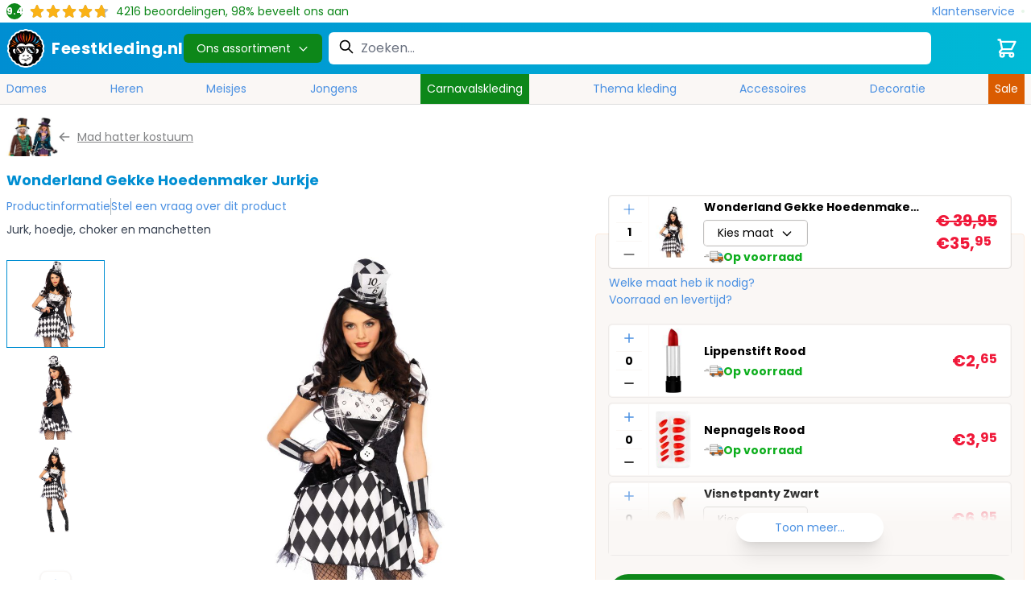

--- FILE ---
content_type: text/html; charset=UTF-8
request_url: https://www.feestkleding.nl/wonderland-gekke-hoedenmaker-jurkje
body_size: 76136
content:
<!doctype html>
<html lang="nl">
<head prefix="og: http://ogp.me/ns# fb: http://ogp.me/ns/fb# product: http://ogp.me/ns/product#">
    <meta charset="utf-8"/>
<meta name="title" content="Wonderland gekke hoedenmaker jurkje | Feestkleding.nl"/>
<meta name="description" content="Wonderland gekke hoedenmaker jurkje online kopen? Bestel nu je Wonderland gekke hoedenmaker jurkje bij Feestkleding.nl voor slechts €39.95! Bekijk dit product en bijbehorende feestartikelen snel in onze webshop."/>
<meta name="robots" content="INDEX,FOLLOW"/>
<meta name="viewport" content="width=device-width, initial-scale=1"/>
<title>Wonderland gekke hoedenmaker jurkje | Feestkleding.nl</title>
        <link rel="stylesheet" type="text/css" defer="defer" href="https://www.feestkleding.nl/static/version1769074934/frontend/Elgentos/Feestkleding/nl_NL/css/styles.css" />
<link rel="stylesheet" type="text/css" defer="defer" href="https://www.feestkleding.nl/static/version1769074934/frontend/Elgentos/Feestkleding/nl_NL/css/theme.css" />
<link rel="stylesheet" type="text/css" media="all" href="https://www.feestkleding.nl/static/version1769074934/frontend/Elgentos/Feestkleding/nl_NL/Paynl_Payment/css/payFastCheckout.css" />
<script type="text/javascript" src="https://www.feestkleding.nl/static/version1769074934/frontend/Elgentos/Feestkleding/nl_NL/Smile_ElasticsuiteTracker/js/tracking.min.js"></script>
<link rel="preload" as="font" crossorigin="anonymous" href="https://www.feestkleding.nl/static/version1769074934/frontend/Elgentos/Feestkleding/nl_NL/css/fonts/poppins-v19-latin-regular.woff2" />
<link rel="preload" as="font" crossorigin="anonymous" href="https://www.feestkleding.nl/static/version1769074934/frontend/Elgentos/Feestkleding/nl_NL/css/fonts/poppins-v19-latin-700.woff2" />
<link rel="canonical" href="https://www.feestkleding.nl/wonderland-gekke-hoedenmaker-jurkje" />
<link rel="icon" type="image/x-icon" href="https://www.feestkleding.nl/media/favicon/stores/2/favicon.png" />
<link rel="shortcut icon" type="image/x-icon" href="https://www.feestkleding.nl/media/favicon/stores/2/favicon.png" />
    
<script nonce="bjIyaDc2ejA3ZHRwcWN4a2MwZXN5d2VzbWk5anpsZHc=">
    window.YIREO_GOOGLETAGMANAGER2_ENABLED = true;
    (function (events) {
        const initYireoGoogleTagManager2 = function () {
            events.forEach(function (eventType) {
                window.removeEventListener(eventType, initYireoGoogleTagManager2);
            });

                        (function (w, d, s, l, i) {
                w[l] = w[l] || [];
                w[l].push({'gtm.start': new Date().getTime(), event: 'gtm.js'});
                var f = d.getElementsByTagName(s)[0],
                    j = d.createElement(s),
                    dl = l != 'dataLayer' ? '&l=' + l : '';
                j.async = true;
                j.src = 'https\u003A\u002F\u002Fwww.googletagmanager.com' + '/gtm.js?id=' + i + dl;
                f.parentNode.insertBefore(j, f);
            })(window, document, 'script', 'dataLayer', 'GTM\u002DM95Z2HQT');
                    };

        events.forEach(function (eventType) {
            window.addEventListener(eventType, initYireoGoogleTagManager2, {once: true, passive: true})
        });
    })(['keydown', 'mouseover', 'scroll', 'touchstart', 'wheel']);

    </script>
<script>
    var BASE_URL = 'https://www.feestkleding.nl/';
    var THEME_PATH = 'https://www.feestkleding.nl/static/version1769074934/frontend/Elgentos/Feestkleding/nl_NL';
    var COOKIE_CONFIG = {
        "expires": null,
        "path": "\u002F",
        "domain": ".www.feestkleding.nl",
        "secure": true,
        "lifetime": "2592000",
        "cookie_restriction_enabled": false    };
    var CURRENT_STORE_CODE = 'fk_nl';
    var CURRENT_WEBSITE_ID = '3';

    window.hyva = window.hyva || {}

    window.cookie_consent_groups = window.cookie_consent_groups || {}
    window.cookie_consent_groups['necessary'] = true;

    window.cookie_consent_config = window.cookie_consent_config || {};
    window.cookie_consent_config['necessary'] = [].concat(
        window.cookie_consent_config['necessary'] || [],
        [
            'user_allowed_save_cookie',
            'form_key',
            'mage-messages',
            'private_content_version',
            'mage-cache-sessid',
            'last_visited_store',
            'section_data_ids'
        ]
    );
</script>
<script>
    'use strict';
    (function( hyva, undefined ) {

        function lifetimeToExpires(options, defaults) {

            const lifetime = options.lifetime || defaults.lifetime;

            if (lifetime) {
                const date = new Date;
                date.setTime(date.getTime() + lifetime * 1000);
                return date;
            }

            return null;
        }

        function generateRandomString() {

            const allowedCharacters = '0123456789abcdefghijklmnopqrstuvwxyzABCDEFGHIJKLMNOPQRSTUVWXYZ',
                length = 16;

            let formKey = '',
                charactersLength = allowedCharacters.length;

            for (let i = 0; i < length; i++) {
                formKey += allowedCharacters[Math.round(Math.random() * (charactersLength - 1))]
            }

            return formKey;
        }

        const sessionCookieMarker = {noLifetime: true}

        const cookieTempStorage = {};

        const internalCookie = {
            get(name) {
                const v = document.cookie.match('(^|;) ?' + name + '=([^;]*)(;|$)');
                return v ? v[2] : null;
            },
            set(name, value, days, skipSetDomain) {
                let expires,
                    path,
                    domain,
                    secure,
                    samesite;

                const defaultCookieConfig = {
                    expires: null,
                    path: '/',
                    domain: null,
                    secure: false,
                    lifetime: null,
                    samesite: 'lax'
                };

                const cookieConfig = window.COOKIE_CONFIG || {};

                expires = days && days !== sessionCookieMarker
                    ? lifetimeToExpires({lifetime: 24 * 60 * 60 * days, expires: null}, defaultCookieConfig)
                    : lifetimeToExpires(window.COOKIE_CONFIG, defaultCookieConfig) || defaultCookieConfig.expires;

                path = cookieConfig.path || defaultCookieConfig.path;
                domain = !skipSetDomain && (cookieConfig.domain || defaultCookieConfig.domain);
                secure = cookieConfig.secure || defaultCookieConfig.secure;
                samesite = cookieConfig.samesite || defaultCookieConfig.samesite;

                document.cookie = name + "=" + encodeURIComponent(value) +
                    (expires && days !== sessionCookieMarker ? '; expires=' + expires.toGMTString() : '') +
                    (path ? '; path=' + path : '') +
                    (domain ? '; domain=' + domain : '') +
                    (secure ? '; secure' : '') +
                    (samesite ? '; samesite=' + samesite : 'lax');
            },
            isWebsiteAllowedToSaveCookie() {
                const allowedCookies = this.get('user_allowed_save_cookie');
                if (allowedCookies) {
                    const allowedWebsites = JSON.parse(unescape(allowedCookies));

                    return allowedWebsites[CURRENT_WEBSITE_ID] === 1;
                }
                return false;
            },
            getGroupByCookieName(name) {
                const cookieConsentConfig = window.cookie_consent_config || {};
                let group = null;
                for (let prop in cookieConsentConfig) {
                    if (!cookieConsentConfig.hasOwnProperty(prop)) continue;
                    if (cookieConsentConfig[prop].includes(name)) {
                        group = prop;
                        break;
                    }
                }
                return group;
            },
            isCookieAllowed(name) {
                const cookieGroup = this.getGroupByCookieName(name);
                return cookieGroup
                    ? window.cookie_consent_groups[cookieGroup]
                    : this.isWebsiteAllowedToSaveCookie();
            },
            saveTempStorageCookies() {
                for (const [name, data] of Object.entries(cookieTempStorage)) {
                    if (this.isCookieAllowed(name)) {
                        this.set(name, data['value'], data['days'], data['skipSetDomain']);
                        delete cookieTempStorage[name];
                    }
                }
            }
        };

        hyva.getCookie = (name) => {
            const cookieConfig = window.COOKIE_CONFIG || {};

            if (cookieConfig.cookie_restriction_enabled && ! internalCookie.isCookieAllowed(name)) {
                return cookieTempStorage[name] ? cookieTempStorage[name]['value'] : null;
            }

            return internalCookie.get(name);
        }

        hyva.setCookie = (name, value, days, skipSetDomain) => {
            const cookieConfig = window.COOKIE_CONFIG || {};

            if (cookieConfig.cookie_restriction_enabled && ! internalCookie.isCookieAllowed(name)) {
                cookieTempStorage[name] = {value, days, skipSetDomain};
                return;
            }
            return internalCookie.set(name, value, days, skipSetDomain);
        }


        hyva.setSessionCookie = (name, value, skipSetDomain) => {
            return hyva.setCookie(name, value, sessionCookieMarker, skipSetDomain)
        }

        hyva.getBrowserStorage = () => {
            const browserStorage = window.localStorage || window.sessionStorage;
            if (!browserStorage) {
                console.warn('Browser Storage is unavailable');
                return false;
            }
            try {
                browserStorage.setItem('storage_test', '1');
                browserStorage.removeItem('storage_test');
            } catch (error) {
                console.warn('Browser Storage is not accessible', error);
                return false;
            }
            return browserStorage;
        }

        hyva.postForm = (postParams) => {
            const form = document.createElement("form");

            let data = postParams.data;

            if (! postParams.skipUenc && ! data.uenc) {
                data.uenc = btoa(window.location.href);
            }
            form.method = "POST";
            form.action = postParams.action;

            Object.keys(postParams.data).map(key => {
                const field = document.createElement("input");
                field.type = 'hidden'
                field.value = postParams.data[key];
                field.name = key;
                form.appendChild(field);
            });

            const form_key = document.createElement("input");
            form_key.type = 'hidden';
            form_key.value = hyva.getFormKey();
            form_key.name="form_key";
            form.appendChild(form_key);

            document.body.appendChild(form);

            form.submit();
        }

        hyva.getFormKey = function () {
            let formKey = hyva.getCookie('form_key');

            if (!formKey) {
                formKey = generateRandomString();
                hyva.setCookie('form_key', formKey);
            }

            return formKey;
        }

        hyva.formatPrice = (value, showSign, options = {}) => {
            const formatter = new Intl.NumberFormat(
                'nl\u002DNL',
                Object.assign({
                    style: 'currency',
                    currency: 'EUR',
                    signDisplay: showSign ? 'always' : 'auto'
                }, options)
            );
            return (typeof Intl.NumberFormat.prototype.formatToParts === 'function') ?
                formatter.formatToParts(value).map(({type, value}) => {
                    switch (type) {
                        case 'currency':
                            return '\u20AC' || value;
                        case 'minusSign':
                            return '- ';
                        case 'plusSign':
                            return '+ ';
                        default :
                            return value;
                    }
                }).reduce((string, part) => string + part) :
                formatter.format(value);
        }

        const formatStr = function (str, nStart) {
            const args = Array.from(arguments).slice(2);

            return str.replace(/(%+)([0-9]+)/g, (m, p, n) => {
                const idx = parseInt(n) - nStart;

                if (args[idx] === null || args[idx] === void 0) {
                    return m;
                }
                return p.length % 2
                    ? p.slice(0, -1).replace('%%', '%') + args[idx]
                    : p.replace('%%', '%') + n;
            })
        }

        hyva.str = function (string) {
            const args = Array.from(arguments);
            args.splice(1, 0, 1);

            return formatStr.apply(undefined, args);
        }

        hyva.strf = function () {
            const args = Array.from(arguments);
            args.splice(1, 0, 0);

            return formatStr.apply(undefined, args);
        }

        /**
         * Take a html string as `content` parameter and
         * extract an element from the DOM to replace in
         * the current page under the same selector,
         * defined by `targetSelector`
         */
        hyva.replaceDomElement = (targetSelector, content) => {
            // Parse the content and extract the DOM node using the `targetSelector`
            const parser = new DOMParser();
            const doc = parser.parseFromString(content, 'text/html');
            const contentNode = doc.querySelector(targetSelector);

            // Bail if content can't be found
            if (!contentNode) {
                return;
            }

            hyva.activateScripts(contentNode)

            // Replace the old DOM node with the new content
            document.querySelector(targetSelector).replaceWith(contentNode);

            // Reload customerSectionData and display cookie-messages if present
            window.dispatchEvent(new CustomEvent("reload-customer-section-data"));
            hyva.initMessages();
        }

        hyva.activateScripts = (contentNode) => {
            // Extract all the script tags from the content.
            // Script tags won't execute when inserted into a dom-element directly,
            // therefore we need to inject them to the head of the document.
            const tmpScripts = contentNode.getElementsByTagName('script');

            if (tmpScripts.length > 0) {
                // Push all script tags into an array
                // (to prevent dom manipulation while iterating over dom nodes)
                const scripts = [];
                for (let i = 0; i < tmpScripts.length; i++) {
                    scripts.push(tmpScripts[i]);
                }

                // Iterate over all script tags and duplicate+inject each into the head
                for (let i = 0; i < scripts.length; i++) {
                    let script = document.createElement('script');
                    script.innerHTML = scripts[i].innerHTML;

                    document.head.appendChild(script);

                    // Remove the original (non-executing) node from the content
                    scripts[i].parentNode.removeChild(scripts[i]);
                }
            }
            return contentNode;
        }

        const replace = {['+']: '-', ['/']: '_', ['=']: ','};
        hyva.getUenc = () => btoa(window.location.href).replace(/[+/=]/g, match => replace[match]);

        let currentTrap;

        const focusableElements = (rootElement) => {
            const selector = 'button, [href], input, select, textarea, details, [tabindex]:not([tabindex="-1"]';
            return Array.from(rootElement.querySelectorAll(selector))
                .filter(el => {
                    return el.style.display !== 'none'
                        && !el.disabled
                        && el.tabIndex !== -1
                        && (el.offsetWidth || el.offsetHeight || el.getClientRects().length)
                })
        }

        const focusTrap = (e) => {
            const isTabPressed = e.key === 'Tab' || e.keyCode === 9;
            if (!isTabPressed) return;

            const focusable = focusableElements(currentTrap)
            const firstFocusableElement = focusable[0]
            const lastFocusableElement = focusable[focusable.length - 1]

            e.shiftKey
                ? document.activeElement === firstFocusableElement && (lastFocusableElement.focus(), e.preventDefault())
                : document.activeElement === lastFocusableElement && (firstFocusableElement.focus(), e.preventDefault())
        };

        hyva.releaseFocus = (rootElement) => {
            if (currentTrap && (!rootElement || rootElement === currentTrap)) {
                currentTrap.removeEventListener('keydown', focusTrap)
                currentTrap = null
            }
        }
        hyva.trapFocus = (rootElement) => {
            if (!rootElement) return;
            hyva.releaseFocus()
            currentTrap = rootElement
            rootElement.addEventListener('keydown', focusTrap)
            const firstElement = focusableElements(rootElement)[0]
            firstElement && firstElement.focus()
        }

                hyva.alpineInitialized = (fn) => window.addEventListener('alpine:initialized', fn, {once: true})
                window.addEventListener('user-allowed-save-cookie', () => internalCookie.saveTempStorageCookies())

    }( window.hyva = window.hyva || {} ));
</script>
<script>
    if (!window.IntersectionObserver) {
        window.IntersectionObserver = function (callback) {
            this.observe = el => el && callback(this.takeRecords());
            this.takeRecords = () => [{isIntersecting: true, intersectionRatio: 1}];
            this.disconnect = () => {};
            this.unobserve = () => {};
        }
    }
</script>

<meta property="og:type" content="product" />
<meta property="og:title"
      content="Wonderland&#x20;Gekke&#x20;Hoedenmaker&#x20;Jurkje" />
<meta property="og:image"
      content="https://www.feestkleding.nl/media/catalog/product/cache/058c0efaab55c849325697b48f66daa1/fk/w/o/wonderland-gekke-hoedenmaker-jurkje-0.jpg" />
<meta property="og:description"
      content="" />
<meta property="og:url" content="https://www.feestkleding.nl/wonderland-gekke-hoedenmaker-jurkje" />
    <meta property="product:price:amount" content="35.95"/>
    <meta property="product:price:currency"
      content="EUR"/>
<script type="application/ld+json">{"@context":"https:\/\/schema.org","@type":"Organization","@id":"https:\/\/www.feestkleding.nl\/","name":"Feestkleding.nl","description":"Feestkleding.NL is de Nederlandse webshop in Feestkleding en Feestartikelen. Met meer dan 100.000 verschillende artikelen tegen de allerlaagste prijzen slaag je bij ons altijd!","telephone":"085 - 065 3440","email":"klantenservice@feestkleding.nl","address":{"@type":"PostalAddress","addressCountry":"NL","addressLocality":"Albergen","addressRegion":"Overijssel","streetAddress":"Zenderseweg 42B","postalCode":"7665TN"},"image":"https:\/\/www.feestkleding.nl\/media\/seller_image\/default\/icon.png","url":"https:\/\/www.feestkleding.nl\/"}</script><script type="application/ld+json">{"@context":"https:\/\/schema.org","@type":"BreadcrumbList","itemListElement":[{"@type":"ListItem","item":{"@id":"https:\/\/www.feestkleding.nl\/thema-kleding","name":"Thema's"},"position":1},{"@type":"ListItem","item":{"@id":"https:\/\/www.feestkleding.nl\/disney-fantasie-sprookjes","name":"Disney, Fantasie & Sprookjes"},"position":2},{"@type":"ListItem","item":{"@id":"https:\/\/www.feestkleding.nl\/disney-kleding","name":"Disney kleding"},"position":3},{"@type":"ListItem","item":{"@id":"https:\/\/www.feestkleding.nl\/alice-in-wonderland-kostuum","name":"Alice in wonderland kostuum"},"position":4},{"@type":"ListItem","item":{"@id":"https:\/\/www.feestkleding.nl\/mad-hatter-kostuum","name":"Mad hatter kostuum"},"position":5},{"@type":"ListItem","item":{"@id":"https:\/\/www.feestkleding.nl\/wonderland-gekke-hoedenmaker-jurkje","name":"Wonderland Gekke Hoedenmaker Jurkje"},"position":6}]}</script><script type="application/ld+json">{"@context":"https:\/\/schema.org","@type":"Product","name":"Wonderland Gekke Hoedenmaker Jurkje","description":"","image":"https:\/\/www.feestkleding.nl\/media\/catalog\/product\/cache\/74c1057f7991b4edb2bc7bdaa94de933\/fk\/w\/o\/wonderland-gekke-hoedenmaker-jurkje-0.jpg","offers":{"@type":"https:\/\/schema.org\/Offer","price":35.95,"url":"https:\/\/www.feestkleding.nl\/wonderland-gekke-hoedenmaker-jurkje","priceCurrency":"EUR","availability":"https:\/\/schema.org\/InStock","shippingDetails":{"deliveryTime":{"businessDays":{"@type":"OpeningHoursSpecification","dayOfWeek":[""]},"@type":"ShippingDeliveryTime"},"@type":"OfferShippingDetails"}}}</script></head>
<body id="html-body" class="page-product-configurable catalog-product-view product-wonderland-gekke-hoedenmaker-jurkje page-layout-1column">

<script type="text/x-magento-init">
    {
        "*": {
            "Paynl_Payment/js/fast-checkout": {
                "minicartEnabled": false,
                "modalEnabled": true            }
        }
    }
</script><noscript><iframe src="https://www.googletagmanager.com/ns.html?id=GTM-M95Z2HQT" height="0" width="0" style="display:none;visibility:hidden"></iframe></noscript>
<input name="form_key" type="hidden" value="6sttVQ8Qgxnzw2hO" /><script>
    'use strict';
    (function( cvk ) {
        cvk.isTomorrow = function (timestamp, timestampToday) {
            const date = new Date(timestamp * 1000);
            date.setUTCHours(0, 0, 0, 0);

            const tomorrow = new Date(timestampToday * 1000);
            tomorrow.setUTCHours(24,0,0,0);

            return date.getTime() === tomorrow.getTime();
        }

        cvk.getFormattedDate = function (date) {
            return Intl.DateTimeFormat('nl\u002DNL', {
                weekday: 'long',
                day: 'numeric',
                month: 'long',
            }).format(date)
        }

        cvk.getDeliveryData = function (productItems, clean = false) {
            let deliveryUrl = new URL('https://www.feestkleding.nl/delivery/dates/byids/');

            if (typeof productItems !== 'number') {
                Object.values(productItems).forEach(
                    item => deliveryUrl.searchParams.append('id[]', item.id)
                );
            } else {
                deliveryUrl.searchParams.append('id', productItems)
            }

            if (clean) {
                deliveryUrl.searchParams.append('clean', clean)
            }

            return fetch(deliveryUrl).then((response) => {
                return response.json().then((data) => {
                    return data;
                }).catch((err) => {
                    console.log(err)
                })
            });
        }

        cvk.formatSingleDate = function (stockData) {
            const timestamp = stockData['timestamp'];
            const timestampToday = stockData['timestamp_today'];

            if (stockData['in_stock'] === false) {
                return '<span class="text-red-light">Uitverkocht</span>'
            }

            if (timestamp === null || timestamp === false) {
                return '<span class="text-green">Op\u0020voorraad</span>'
            }

            if(cvk.isTomorrow(timestamp, timestampToday)) {
                return "<span class='text-green'>Morgen\u0020in\u0020huis</span>"
            }

            const formattedDate = cvk.getFormattedDate(new Date(timestamp * 1000));

            if (stockData['cvk_stock'] === true) {
                return '<span class="text-green">' + formattedDate + '</span>'
            }

            return '<span class="text-orange">' + formattedDate + '</span>'
        }

        cvk.formatDate = function (qty, deliveryData) {
            if (deliveryData.length <= 0) {
                return '<span class="text-green">Op\u0020voorraad</span>';
            }

            if (deliveryData.length > 0 && qty > deliveryData[deliveryData.length - 1].qty) {
                return '<span class="text-red-light">Uitverkocht</span>'
            }

            const timestamp = Object.values(deliveryData)
                .sort((current, next) => next.timestamp - current.timestamp)
                .reduce(
                    (carry, method) => method.qty >= qty
                        ? method.timestamp
                        : carry,
                    deliveryData[deliveryData.length - 1].timestamp
                );

            if (cvk.isTomorrow(timestamp, deliveryData[0].timestamp_today)) {
                return "<span class='text-green'>Morgen\u0020in\u0020huis</span>"
            }

            const formattedDate = cvk.getFormattedDate(new Date(timestamp * 1000));

            if (
                deliveryData?.cvk_stock === true ||
                (deliveryData[0]?.source === 'warehouse_carnavalskleding' && qty <= deliveryData[0]?.qty)
            ) {
                return '<span class="text-green">' + formattedDate + '</span>'
            }


            return '<span class="text-orange">' + formattedDate + '</span>'

        }

        cvk.getSkuFromLabel = function (productItems, label, parentId) {
            let sku = null;

            Object.values(productItems).forEach(product => {
                if (product.size === label && product.parent_id === parentId) {
                    sku = product.sku
                }
            })

            return sku;
        }

        cvk.calculateAdditionalCost = function(id, optionConfig) {
            const difference = Math.abs(optionConfig.prices.finalPrice.amount - optionConfig.optionPrices[id].finalPrice.amount)

            if (difference > 0) {
                return "+ " + hyva.formatPrice(difference)
            } else if (difference < 0) {
                return "- " + hyva.formatPrice(difference)
            }
        }

        cvk.getDeliveryDataFromSku = function(deliveryData, productId, sku) {
            deliveryData = deliveryData.dates[productId];

            const deliverDataIndex = Object.keys(deliveryData).find((item) => deliveryData[item][sku]);

            return deliveryData[deliverDataIndex][sku];
        }

        cvk.displayValueInInput = function (productId, label) {
            document.querySelector(`[data-inputvalue-product-id="${productId}"`).innerHTML = label
            document.querySelector(`[data-selectedvalue-product-id="${productId}"`).classList.remove('hidden')
            document.querySelector(`[data-inputplaceholder-product-id="${productId}"`).classList.add('hidden')
        }

        cvk.alterAmountInStockLabels = function (productId, deliveryData){
            if (deliveryData.length <= 0) {
                return;
            }

            const QtyInStockCvk = deliveryData[0].qty
            const QtyInStockWarehouse = deliveryData[deliveryData.length - 1].qty
            const deliveryParentContainer = document.querySelector(`[data-deliverycontainer-product-id="${productId}"`).classList

            const amountInStockLabel = document.querySelector(`[data-instock-product-id="${productId}"`)
            const amountAvailableLabel = document.querySelector(`[data-available-product-id="${productId}"`)

            let qtyInStockLabel = QtyInStockCvk

            if(QtyInStockCvk === 0) {
                amountInStockLabel.parentElement.classList.add('hidden')
            }  else {
                amountInStockLabel.parentElement.classList.remove('hidden')

                if (QtyInStockCvk > 49) {
                    qtyInStockLabel = "49+"
                }

                if (cvk.isTomorrow(deliveryData[0].timestamp, deliveryData[0].timestamp_today)) {
                    amountInStockLabel.innerHTML = `${qtyInStockLabel} stuks\u0020morgen\u0020in\u0020huis.`
                } else {
                    const formattedDate = cvk.getFormattedDate(new Date(deliveryData[0].timestamp * 1000));
                    amountInStockLabel.innerHTML = `${qtyInStockLabel} stuks ${formattedDate}`
                }
            }

            if (QtyInStockWarehouse > 49) {
                amountAvailableLabel.innerHTML = '49+';
            } else {
                amountAvailableLabel.innerHTML = QtyInStockWarehouse;
            }

            deliveryParentContainer.remove('hidden');
        }

        cvk.getFormattedDateString = function(qty, sku, productId, deliveryData) {
            if(deliveryData.length <= 0) {
                return '<span class="text-green">Op\u0020voorraad</span>';
            }
            const deliveryDataFromSku = cvk.getDeliveryDataFromSku(deliveryData, productId, sku);
            return cvk.formatDate(qty, deliveryDataFromSku);
        }

        cvk.getSplitFormattedFinalPrice = function(value) {
            const formatter = new Intl.NumberFormat(
                document.documentElement.lang,
                {
                    style: 'currency',
                    currency: 'EUR',
                    signDisplay: "always"
                }
            );
            return (typeof Intl.NumberFormat.prototype.formatToParts === 'function') ?
                formatter.formatToParts(value).map(({type, value}) => {
                switch (type) {
                    case 'currency':
                        return '€' || value;
                    case 'plusSign': return '';
                    case 'group': return '';
                    case 'fraction': return '<span class="text-base">' + value + '</span>'
                    case 'literal': return '';
                    default: return value
                }
            }).reduce((string, part) => string + part) : formatter.format(value);
        }

    }( window.cvk = window.cvk || {} ));
</script>
<script nonce="bjIyaDc2ejA3ZHRwcWN4a2MwZXN5d2VzbWk5anpsZHc=">
    function yireoGoogleTagManager2Pusher(eventData, message, callback) {
        window.YIREO_GOOGLETAGMANAGER2_PAST_EVENTS = window.YIREO_GOOGLETAGMANAGER2_PAST_EVENTS || [];

        function doCallback(cb) {
            if (undefined === cb) {
                return;
            }

            cb();
        }


        const copyEventData = Object.assign({}, eventData);
        let metaData = {};
        if (copyEventData.meta) {
            metaData = copyEventData.meta;
            delete copyEventData.meta;
        }

        const eventHash = btoa(encodeURIComponent(JSON.stringify(copyEventData)));
        if (window.YIREO_GOOGLETAGMANAGER2_PAST_EVENTS.includes(eventHash)) {
            yireoGoogleTagManager2Logger('Warning: Event already triggered', eventData);
            doCallback(callback);
            return;
        }

        if (metaData && metaData.allowed_pages && metaData.allowed_pages.length > 0
            && false === metaData.allowed_pages.some(page => window.location.pathname.includes(page))) {
            yireoGoogleTagManager2Logger('Warning: Skipping event, not in allowed pages', window.location.pathname, eventData);
            doCallback(callback);
            return;
        }

        if (metaData && metaData.allowed_events) {
            for (const [allowedEventKey, allowedEvent] of Object.entries(metaData.allowed_events)) {
                window.addEventListener(allowedEvent, function () {
                    const eventDataCopy = Object.assign({}, eventData);
                    eventDataCopy.meta.allowed_events = false;
                    yireoGoogleTagManager2Pusher(eventDataCopy, 'push (allowed event "' + eventData.event + '") [script-pusher]');
                });
            }

            yireoGoogleTagManager2Logger('Warning: Skipping event, not in allowed events', window.location.pathname, eventData);
            doCallback(callback);
            return;
        }

        if (!message) {
            message = 'push (unknown) [unknown]';
        }

        yireoGoogleTagManager2Logger(message, eventData);
        window.dataLayer = window.dataLayer || [];

        if (eventData.ecommerce) {
            window.dataLayer.push({ecommerce: null});
        }

        try {
            window.dataLayer.push(eventData);
            window.YIREO_GOOGLETAGMANAGER2_PAST_EVENTS.push(eventHash);
        } catch(error) {
            doCallback(callback);
        }

        doCallback(callback);
    }
</script>
<script nonce="bjIyaDc2ejA3ZHRwcWN4a2MwZXN5d2VzbWk5anpsZHc=">
    function yireoGoogleTagManager2Logger(...args) {
        const debug = window.YIREO_GOOGLETAGMANAGER2_DEBUG || false;
        if (false === debug) {
            return;
        }

        var color = 'gray';
        if (args[0].toLowerCase().startsWith('push')) {
            color = 'green';
        }

        if (args[0].toLowerCase().startsWith('warning')) {
            color = 'orange';
        }

        var css = 'color:white; background-color:' + color + '; padding:1px;'
        console.log('%cYireo_GoogleTagManager2', css, ...args);
    }
</script>

<script>
    'use strict';
    (function(hyva) {
                const formValidationRules = {
            required(value, options, field, context) {
                const el = field.element.type === 'hidden' ? createTextInputFrom(field.element) : field.element,
                    msg = 'Dit\u0020is\u0020een\u0020verplicht\u0020veld.';

                if (el.type === 'radio' || el.type === 'checkbox') {
                    return (value === undefined || value.length === 0) ? msg : true;
                }

                el.setAttribute('required', '');
                el.checkValidity();

                return el.validity.valueMissing ? msg : true;
            },
            maxlength(value, options, field, context) {
                const n = Number(options)
                if (value.length > n) {
                    return n === 1
                        ? hyva.strf('Please\u0020enter\u0020no\u0020more\u0020than\u00201\u0020character.')
                        : hyva.strf('Please\u0020enter\u0020no\u0020more\u0020than\u0020\u00250\u0020characters.', options)
                }
                return true;
            },
            minlength(value, options, field, context) {
                const n = Number(options)
                if (value.length > 0 && value.length < n) {
                    return n === 1
                        ? hyva.strf('Please\u0020enter\u0020at\u0020least\u00201\u0020character.')
                        : hyva.strf('Please\u0020enter\u0020at\u0020least\u0020\u00250\u0020characters.', options)
                }
                return true;
            },
            max(value, options, field, context) {
                field.element.setAttribute('max', options);
                field.element.checkValidity();
                if (field.element.validity.rangeOverflow) {
                    return hyva.strf('Please\u0020enter\u0020a\u0020value\u0020less\u0020than\u0020or\u0020equal\u0020to\u0020\u0022\u00250\u0022.', options);
                }
                return true;
            },
            min(value, options, field, context) {
                field.element.setAttribute('min', options);
                field.element.checkValidity();
                if (field.element.validity.rangeUnderflow) {
                    return hyva.strf('Please\u0020enter\u0020a\u0020value\u0020greater\u0020than\u0020or\u0020equal\u0020to\u0020\u0022\u00250\u0022.', options);
                }
                return true;
            },
            step(value, options, field, context) {
                field.element.setAttribute('step', options);
                field.element.checkValidity();
                if (field.element.validity.stepMismatch) {
                    const val = Number(value);
                    const step = Number(options);
                    const msg = 'Please\u0020enter\u0020a\u0020valid\u0020value.\u0020The\u0020two\u0020nearest\u0020valid\u0020values\u0020are\u0020\u0022\u00250\u0022\u0020and\u0020\u0022\u00251\u0022.';
                    return hyva.strf(msg, Math.floor(val / step) * step, Math.ceil(val / step) * step);
                }
                return true;
            },
            pattern(value, options, field, context) {
                field.element.setAttribute('pattern', options);
                field.element.checkValidity();
                if (field.element.validity.patternMismatch) {
                    return field.element.title
                        ? hyva.strf('Please\u0020match\u0020the\u0020requested\u0020format\u003A\u0020\u00250.', field.element.title)
                        : 'Please\u0020match\u0020the\u0020requested\u0020format.'
                }
                return true;
            },
            email(value, options, field, context) {
                                const rule = /^([a-z0-9,!\#\$%&'\*\+\/=\?\^_`\{\|\}~-]|[\u00A0-\uD7FF\uF900-\uFDCF\uFDF0-\uFFEF])+(\.([a-z0-9,!\#\$%&'\*\+\/=\?\^_`\{\|\}~-]|[\u00A0-\uD7FF\uF900-\uFDCF\uFDF0-\uFFEF])+)*@([a-z0-9-]|[\u00A0-\uD7FF\uF900-\uFDCF\uFDF0-\uFFEF])+(\.([a-z0-9-]|[\u00A0-\uD7FF\uF900-\uFDCF\uFDF0-\uFFEF])+)*\.(([a-z]|[\u00A0-\uD7FF\uF900-\uFDCF\uFDF0-\uFFEF]){2,})$/i;
                if (value.length > 0 && !rule.test(value)) {
                    return 'Vul\u0020een\u0020geldig\u0020e\u002Dmailadres\u0020in.';
                }
                return true;
            },
            password(value, options, field, context) {
                const rule = /^(?=.*?[A-Z])(?=.*?[a-z])(?=.*?[0-9])(?=.*?[#?!@$%^&*-]).{8,}$/;
                if (value.length > 0 && !rule.test(value)) {
                    return 'Please\u0020provide\u0020at\u0020least\u0020one\u0020upper\u0020case,\u0020one\u0020lower\u0020case,\u0020one\u0020digit\u0020and\u0020one\u0020special\u0020character\u0020\u0028\u0023\u003F\u0021\u0040\u0024\u0025\u005E\u0026\u002A\u002D\u0029';
                }
                return true;
            },
            equalTo(value, options, field, context) {
                const dependencyField = context.fields[options].element;
                if (value !== dependencyField.value) {
                    const dependencyFieldName =
                        dependencyField.label ||
                        dependencyField.title ||
                        (dependencyField.labels && dependencyField.labels[0] && dependencyField.labels[0].innerText) ||
                        dependencyField.name;
                    return hyva.strf('This\u0020field\u0020value\u0020must\u0020be\u0020the\u0020same\u0020as\u0020\u0022\u00250\u0022.', dependencyFieldName);
                }
                return true;
            }
        };

                function raceSome(promises, pred) {
            return new Promise((resolve, reject) => {

                if (promises.length === 0) {
                    return resolve();
                }

                let settled = false, nDone = 0;

                const resolveIf = v => {
                    if (!settled && (pred(v) || ++nDone === promises.length)) {
                        settled = true;
                        resolve(v);
                    }
                    return v;
                }

                promises.map(promise => {
                    promise.then(resolveIf).catch(reason => {
                        settled = true;
                        reject(reason)
                    });
                    return promise;
                });
            });
        }

        const INPUT_ATTRIBUTE_RULES = {min: 'min', max: 'max', required: 'required', minlength: 'minlength', maxlength: 'maxlength', step: 'step', pattern: 'pattern'}
        const INPUT_TYPE_RULES = {email: 'email'}

        function getRules(element) {
            let rules = {};
            Object.keys(INPUT_ATTRIBUTE_RULES).forEach(attrName => {
                if (element.hasAttribute(attrName)) {
                    rules[INPUT_ATTRIBUTE_RULES[attrName]] = element.getAttribute(attrName);
                }
            })
            if (INPUT_TYPE_RULES[element.type]) {
                rules[INPUT_TYPE_RULES[element.type]] = true;
            }

            if (element.dataset.validate) {
                try {
                    Object.assign(rules, JSON.parse(element.dataset.validate));
                } catch (error) {
                    console.error('Validator error. Cannot parse data-validate attribute of element:\n', element);
                }
            }

            return rules;
        }

        function isInvalidRuleResult(ruleState) {
            return typeof ruleState === 'string' || !ruleState || (ruleState.type && ruleState.content);
        }

        async function runValidateFn(rule, options, value, field) {
            return formValidationRules[rule](value, options, field, this);
        }

        function generateId() {
            let id;
            do {
                id = `${this.idPrefix}-${++this.idSeq}`;
            } while (document.getElementById(id));
            return id;
        }

        function isVisible(element) {
            const el = element.type !== 'hidden' ? element : (element.parentElement || {});
            return !!(el.offsetWidth || el.offsetHeight || el.getClientRects().length)
        }

        function elementWillValidate(element) {
            return (element.willValidate || element.type === 'hidden')
                && element.tagName !== 'BUTTON'
                && element.disabled === false
                && !(element.tagName === 'INPUT' && element.type === 'submit')
                && (element.hasAttribute('data-validate-hidden') || isVisible(element))
        }

        function createMessageContainer(el, fieldWrapperClassName) {
            if (! el.parentElement) {
                return;
            }
            const refocus = document.activeElement === el;
            const wrapper = document.createElement('div');
            wrapper.classList.add.apply(wrapper.classList, fieldWrapperClassName.split(' '));
            el.parentElement.insertBefore(wrapper, el);
            wrapper.appendChild(el);
            refocus && document.activeElement !== el && el.focus();
            return wrapper;
        }

        function containerNotFound(selector, el) {
            const msg = `Cannot find message container element ${selector} of ${el.name}`;
            console.error(msg, el);
            throw msg;
        }

        function createTextInputFrom(el) {
            const text = document.createElement('INPUT');
            text.type = 'text';
            text.value = el.value;
            return text;
        }

        function classNamesToSelector(classNames) {
            return classNames.split(' ')
                .filter(className => className.length > 0)
                .map(className => `.${className}`)
                .join('')
        }

        function hasMessagesWrapper(field, messagesWrapperClassName) {
            return this.getMessageContainer(field).querySelector(classNamesToSelector(messagesWrapperClassName));
        }

        function getMessagesWrapper(field, messagesWrapperClassName) {
            if (hasMessagesWrapper.call(this, field, messagesWrapperClassName)) {
                return this.getMessageContainer(field).querySelector(classNamesToSelector(messagesWrapperClassName));
            }

            const msgWrapper = document.createElement('ul');
            const msgId = generateId.call(this);
            msgWrapper.id = msgId;
            field.element.setAttribute('aria-errormessage', msgId);
            field.element.setAttribute('aria-describedby', msgId);
            msgWrapper.classList.add.apply(msgWrapper.classList, messagesWrapperClassName.split(' '));
            if (field.validateOnChange) {
                msgWrapper.setAttribute('aria-live', 'polite');
            }
            this.getMessageContainer(field).appendChild(msgWrapper);

            return msgWrapper;
        }

        function getCheckedValues(field) {
            const name = field.element.name.replace(/([\\"])/g, '\\$1');
            const elements = field.element.form.querySelectorAll('input[name="' + name + '"]:checked');
            return Array.from(elements).map(el => el.value);
        }

        function escapeHtml(s) {
            const div = document.createElement('div')
            div.innerText = s;
            return div.innerHTML;
        }

        
        function formValidation(formElement, options) {
            // Disable browser default validation
            if (formElement.tagName === 'FORM') {
                formElement.setAttribute('novalidate', '');
            } else {
                console.error('formValidation can be initialized only on FORM element', formElement);
                return;
            }

            options = Object.assign({
                fieldWrapperClassName: 'field field-reserved',
                messagesWrapperClassName: 'messages',
                validClassName: 'field-success',
                invalidClassName: 'field-error',
                pageMessagesWrapperSelector: null,
                scrollToFirstError: true,
            }, options || {});

            return {
                state: {
                    valid: false,
                },
                fields: {},
                idSeq: 0,
                idPrefix: formElement.id || 'vld-msg',
                setupFields(elements) {
                    this.fields = {};
                    Array.from(elements).forEach(element => {
                        if (elementWillValidate(element)) {
                            this.setupField(element);
                        }
                    });
                },
                setupField(element) {
                    if (! element) return;
                    const onChange = !!element.dataset.onChange;
                    if (elementWillValidate(element)) {
                        const rules = getRules(element);
                        if (Object.keys(rules).length > 0) {
                            if (this.fields[element.name]) {
                                Object.assign(this.fields[element.name].rules, rules);
                            } else {
                                this.fields[element.name] = {
                                    element,
                                    rules: rules,
                                    validateOnChange: onChange,
                                    state: {
                                        valid: null,
                                        rules: {}
                                    }
                                }
                            }
                        }
                    } else {
                        console.error('Element will not validate', element);
                    }
                },
                onSubmit(event) {
                    if (event.target.tagName === 'FORM') {
                        event.preventDefault();

                        this.validate()
                            .then(() => event.target.submit())
                            .catch(invalidElements => {});
                    }
                },
                onChange(event) {
                    event.target.dataset.onChange = 'true';
                    if (!Object.keys(this.fields).length) {
                        this.setupFields(formElement.elements);
                    }
                    if (!Object.keys(this.fields).includes(event.target.name)) {
                        this.setupField(event.target);
                    }
                    const field = this.fields[event.target.name];

                    this.validateField(field);
                    field && field.element.removeAttribute('data-on-change')
                },
                validateSafe() {
                    return new Promise(resolve => this.validate().then(() => resolve(true)).catch(() => {}))
                },
                validate() {
                    if (!Object.keys(this.fields).length || !Object.keys(this.fields).length !== formElement.elements.length) {
                        this.setupFields(formElement.elements);
                    }
                    return new Promise(async (resolve, reject) => {
                        if (formElement.elements) {
                                                        await raceSome(this.validateFields(), result => result !== true)
                            const invalidFields = Object.values(this.fields).filter(field => !field.state.valid);
                            this.state.valid = invalidFields.length === 0;
                            if (this.state.valid) {
                                resolve();
                            } else {
                                if (options.scrollToFirstError && invalidFields.length > 0) {
                                    invalidFields[0].element.focus()
                                    invalidFields[0].element.select && invalidFields[0].element.select();
                                }
                                reject(invalidFields.map(field => field.element));
                            }
                        }
                    });
                },
                                validateFields() {
                    const fields = Object.values(this.fields);

                                        fields.forEach(field => {
                        this.getMessageContainer(field).classList.remove(options.validClassName, options.invalidClassName)
                    });
                                        return fields.map(field => this.validateField(field))
                },
                                validateField(field) {
                                        if (! field || ! elementWillValidate(field.element)) {
                        return new Promise(resolve => resolve(true))
                    }

                    let value;
                    if (field.element.type === 'checkbox') {
                        value = getCheckedValues(field);
                    } else if (field.element.type === 'radio') {
                        value = getCheckedValues(field)[0] || undefined;
                    } else if (field.element.tagName === 'SELECT' && field.element.multiple) {
                        value = Array.from(field.element.selectedOptions).map(opt => opt.value);
                    } else {
                        value = field.element.value;
                    }

                    const rules = field.rules || {};

                                        field.state.valid = true;
                    this.showFieldState(field);

                
                                        const fieldValidations = Object.keys(rules).filter(rule => formValidationRules[rule]).map(async rule => {
                        return runValidateFn.call(this, rule, rules[rule], value, field).then(result => {
                            field.state.rules[rule] = result;
                            return result;
                        })
                    });

                    return new Promise(resolve => {
                                                Promise.all(fieldValidations).then(results => {
                                                                                    field.state.valid = !elementWillValidate(field.element) || rules.length === 0 || !results.some(isInvalidRuleResult)
                            this.showFieldState(field);
                            resolve(field.state.valid);
                        })
                    });
                },
                                getMessagesByField(field) {
                    const messages = [];
                    const invalidRules = Object.keys(field.state.rules).filter(rule => isInvalidRuleResult(field.state.rules[rule]));

                    field.rules && Object.keys(field.rules).forEach((rule) => {
                        if (invalidRules.includes(rule)) {
                            const customMessage = field.element.getAttribute('data-msg-' + rule);
                            const message = customMessage ? customMessage : field.state.rules[rule];
                            const ruleOptions = JSON.parse(JSON.stringify(field.rules[rule]));

                            if (typeof message === 'undefined' || message === null || (typeof message !== 'string' && ! message.type)) {
                                messages.push(hyva.strf('Validation rule "%0" failed.', rule));
                            } else if (Array.isArray(ruleOptions)) {
                                ruleOptions.unshift(message.type ? message.content : message);
                                const content = hyva.strf.apply(null, ruleOptions);
                                messages.push(message.type ? {type: message.type, content} : content);
                            } else {
                                const content = hyva.strf(message.type ? message.content : message, ruleOptions)
                                messages.push(message.type ? {type: message.type, content} : content);
                            }
                        }
                    });
                    return messages;
                },
                /** @deprecated */
                getFieldWrapper(field) {
                                        return this.getMessageContainer(field)
                },
                getMessageContainer(field) {
                    let container;
                    const pageSelector = field.element.getAttribute('data-validation-container') || options.pageMessagesContainerSelector;
                    if (pageSelector) {
                        container = document.querySelector(pageSelector)
                            || containerNotFound(pageSelector, field.element)
                    } else {
                        const containerSelector = classNamesToSelector(options.fieldWrapperClassName);
                        container = field.element.closest(containerSelector)
                            || createMessageContainer(field.element, options.fieldWrapperClassName)
                            || containerNotFound(containerSelector, field.element);
                    }

                    return container;
                },
                showFieldState(field) {
                    const container = this.getMessageContainer(field),
                        hasErrorMessages = hasMessagesWrapper.call(this, field, options.messagesWrapperClassName),
                        messages = this.getMessagesByField(field).map(m => {
                            return m.type !== 'html' ? escapeHtml(m.type ? m.content : m) : m.content;
                        });
                    container.classList.toggle(options.validClassName, field.state.valid && ! hasErrorMessages);
                    container.classList.toggle(options.invalidClassName, !field.state.valid || hasErrorMessages);
                    this.createHtmlErrorMessage(field, messages);

                    if (field.state.valid) {
                        field.element.removeAttribute('aria-invalid');
                    } else {
                        field.element.setAttribute('aria-invalid', 'true');
                        if (! document.activeElement) {
                            field.element.focus();
                        }
                    }
                },
                removeMessages(field, messagesClass) {
                    if (! hasMessagesWrapper.call(this, field, messagesClass || options.messagesWrapperClassName)) {
                        return;
                    }

                    const msgWrapper = getMessagesWrapper.call(this, field, messagesClass || options.messagesWrapperClassName);
                    const messages = msgWrapper.querySelectorAll(`[data-msg-field='${field.element.name}']`);
                    Array.from(messages).forEach(msg => msg.remove());
                    if (msgWrapper && msgWrapper.childElementCount === 0) {
                        field.element.removeAttribute('aria-errormessage');
                        field.element.removeAttribute('aria-describedby');
                        msgWrapper.remove();
                    }
                },
                createErrorMessage(field, messages) {
                    const htmlMessages = (Array.isArray(messages) ? messages : [messages]).map(escapeHtml)
                    this.createHtmlErrorMessage(field, htmlMessages);
                },
                createHtmlErrorMessage(field, messages) {
                    this.removeMessages(field, options.messagesWrapperClassName);
                    field.element.removeAttribute('aria-errormessage');
                    field.element.removeAttribute('aria-describedby');

                    if (!field.state.valid) {
                        const msgWrapper = this.addHtmlMessages(field, options.messagesWrapperClassName, messages);
                        field.element.setAttribute('aria-errormessage', msgWrapper.id);
                        field.element.setAttribute('aria-describedby', msgWrapper.id);
                    }
                },
                /** @deprecated */
                createMessage(field, message) {
                                        return this.addMessages(field, options.messagesWrapperClassName, message);
                },
                addMessages(field, messagesClass, messages) {
                    const htmlMessages = (Array.isArray(messages) ? messages : [messages]).map(escapeHtml)
                    return this.addHtmlMessages(field, messagesClass, htmlMessages);
                },
                addHtmlMessages(field, messagesClass, htmlMessages) {
                    const msgWrapper = getMessagesWrapper.call(this, field, messagesClass);

                    (Array.isArray(htmlMessages) ? htmlMessages : [htmlMessages]).forEach((htmlMessage) => {
                        const li = document.createElement('li');
                        li.innerHTML = htmlMessage;
                        li.setAttribute('data-msg-field', field.element.name);
                        msgWrapper.appendChild(li);
                    });

                    return msgWrapper;
                },
                setField(name, value) {
                    this.fields[name].element.value = value;
                    this.fields[name].element.dispatchEvent((new Event('input')));
                    this.validateField(this.fields[name]);
                }
            }
        }

        hyva.formValidation = formValidation;
        hyva.formValidation.rules = formValidationRules;
        hyva.formValidation.setInputAttributeRuleName = (attrName, ruleName) => INPUT_ATTRIBUTE_RULES[attrName] = ruleName || attrName;
        hyva.formValidation.setInputTypeRuleName = (typeName, ruleName) => INPUT_TYPE_RULES[typeName] = ruleName || typeName;
        hyva.formValidation.addRule = (name, validator) => formValidationRules[name] = validator;
    }(window.hyva = window.hyva || {}));
</script>

<div class="page-wrapper"><header class="page-header relative isolate z-30"><div class="header content">


<div class="container">
    <div class="flex flex-row items-center justify-between">
        
<script type="application/ld+json">{"@context":"http:\/\/schema.org","@type":"Product","name":"Beoordelingen","aggregateRating":{"@type":"AggregateRating","ratingValue":"9.4","ratingCount":"4216","bestRating":"10","worstRating":"1"}}</script>
<div class="py-1">
    <div class="flex text-sm md:items-center space-x-2">
        <div class="bg-green-dark rounded-full h-5 w-5 font-bold flex items-center justify-center text-white text-xs">9.4</div>
        <div class="relative block h-5" style="background: url('https://www.feestkleding.nl/static/version1769074934/frontend/Elgentos/Feestkleding/nl_NL/images/star-gray.svg') repeat-x 0 0; width: 100px;">
            <div class="block h-5" style="background: url('https://www.feestkleding.nl/static/version1769074934/frontend/Elgentos/Feestkleding/nl_NL/images/star-yellow.svg') repeat-x 0 0; width: 94%;"></div>
        </div>
        <div class="hidden md:block text-green-dark">
            <span>4216</span> beoordelingen, 98% beveelt ons aan        </div>
    </div>
</div>
        <a class="text-blue hover:text-orange space-x-2 flex flex-row items-center"
           href="https://www.feestkleding.nl/klantenservice/"
           aria-label="Klantenservice"
           title="Klantenservice">
            <span>Klantenservice</span>
            <span class="h-1 w-1 bg-green-light rounded-full"></span>
        </a>
    </div>
</div>
</div><script>
    function initHeader() {
        return {
            searchOpen: false,
            cart: {},
            openDesktopMenu: false,
            hideButton: false,
            getData(data) {
                if (data.cart) {
                    this.cart = data.cart
                }
            },
        }
    }
</script>
<div id="header"
     x-data="initHeader()"
     @keydown.window.escape="searchOpen = false;"
     @private-content-loaded.window="getData(event.detail.data)"
>
    <div class="relative">
        <div class="bg-gradient-to-r from-orange to-orange-light">
            <div class="flex flex-wrap w-full mt-0 pt-2 pb-0 justify-between lg:justify-start items-stretch lg:items-center lg:py-2  lg:container lg:gap-8">
                <div class="order-2 lg:order-1 relative w-1/2 lg:w-auto">
                    <a class="flex absolute lg:relative inset-0 -top-8 lg:top-0
    lg:items-center space-x-2 justify-center lg:justify-start
    text-xl font-medium tracking-wide
    no-underline hover:no-underline font-title"
   href="https://www.feestkleding.nl/"
   title="Feestkleding.nl"
   aria-label="store logo">
    <img
        class="h-12 w-12"
        src="https://www.feestkleding.nl/static/version1769074934/frontend/Elgentos/Feestkleding/nl_NL/images/logo.svg"
         title=""
         alt=""
        width="189"        height="64"    />
    <span class="text-xl text-white font-bold hidden lg:block">Feestkleding.nl</span>
</a>
                </div>
                <div class="flex items-center text-black font-medium order-1 block lg:bg-orange-darker lg:text-white lg:rounded-md lg:px-4 lg:py-2 w-1/4 lg:w-auto ">
                    <button>
                        <div @click="$dispatch('mobile-menu-open', true)" class="lg:hidden flex flex-row space-x-1 pl-2 lg:pl-0">
                            <svg xmlns="http://www.w3.org/2000/svg" fill="none" viewBox="0 0 24 24" stroke-width="2" stroke="currentColor" class="text-white" width="24" height="24" role="img">
  <path stroke-linecap="round" stroke-linejoin="round" d="M4 6h16M4 12h16M4 18h16"/>
<title>menu</title></svg>
                            <span class="text-white">Menu</span>
                        </div>
                        <span @click="$dispatch('menu-open', !openDesktopMenu)" class="whitespace-nowrap hidden lg:flex text-sm font-medium items-center">
                            Ons assortiment                            <span :class="{'rotate-180': openDesktopMenu}" class="ml-2 transition transform ease-in-out text-white">
                                <svg xmlns="http://www.w3.org/2000/svg" fill="none" viewBox="0 0 24 24" stroke-width="2" stroke="currentColor" width="15" height="15" role="img">
  <path stroke-linecap="round" stroke-linejoin="round" d="M19 9l-7 7-7-7"/>
<title>chevron-down</title></svg>
                            </span>
                        </span>
                    </button>
                </div>

                <div class="order-4 half-white-background lg:order-3 px-2 flex flex-row space-x-2 lg:space-x-0 mt-2 lg:mt-0 flex-1 lg:pr-16">
                    <div class="w-1/2 lg:w-full transition-all transform ease-in-out duration-300"
                         :class="{'!w-full': hideButton}"
                    >
                        <script>
    'use strict';

    function initMiniSearch() {
        return {
            minSearchLength: 2,
            terms: [],
            categories: [],
            searchOpen: false,
            slideAmount: 0,
            suggest() {
                const search = this.$refs.searchInput;
                if (search.value.length >= this.minSearchLength) {
                    search.setCustomValidity('');
                    search.reportValidity();
                    this.fetchSuggestions(search.value);
                } else {
                    this.suggestions = [];
                }
            },
            fetchSuggestions(term) {
                fetch(
                    window.BASE_URL + 'search/ajax/suggest?' + new URLSearchParams({q: term}),
                    {
                        headers: {
                            'X-Requested-With': 'XMLHttpRequest'
                        }
                    }
                )
                    .then(response => response.json())
                    .then(response => {
                        this.terms = response.filter(item => item.type === 'term');
                        this.categories = response.filter(item => item.type === 'category');
                    })
            },
            search(term) {
                const search = this.$refs.searchInput;
                term = term || search.value;
                if (term.length < this.minSearchLength) {
                    search.setCustomValidity('Minimale\u0020lengte\u0020zoekopdracht\u0020is\u00202');
                    search.reportValidity();
                } else {
                    search.setCustomValidity('');
                    search.value = term;
                    this.$refs.form.submit();
                }
            },
            focusElement(element) {
                if (element && element.nodeName === "DIV") {
                    element.focus();
                    return true;
                } else {
                    return false;
                }
            },
            leftNav(multiplier) {
                const pixelsToScroll = this.$refs.carousel.childNodes[2].scrollWidth * multiplier;
                this.$refs.carousel.scrollBy({
                    left: -pixelsToScroll,
                    behavior: "smooth",
                });
                this.slideAmount--;

                if (this.slideAmount === 0) {
                    this.$refs.leftNav.classList.add('hidden');
                }

                this.$refs.rightNav.classList.remove('hidden');
            },
            rightNav(multiplier) {
                const pixelsToScroll = this.$refs.carousel.childNodes[2].scrollWidth * multiplier;
                const currentScrollLeft = this.$refs.carousel.scrollLeft;
                const newScrollLeft = currentScrollLeft + pixelsToScroll;

                this.$refs.carousel.scrollBy({
                    left: pixelsToScroll,
                    behavior: "smooth",
                });

                this.slideAmount++;

                if (newScrollLeft + this.$refs.carousel.clientWidth >= this.$refs.carousel.scrollWidth - 2) {
                    this.$refs.rightNav.classList.add('hidden');
                    this.$refs.leftNav.classList.remove('hidden');
                } else {
                    this.$refs.rightNav.classList.remove('hidden');
                }

                if (this.slideAmount !== 0) {
                    this.$refs.leftNav.classList.remove('hidden');
                }
            },
            slide(direction, multiplier) {
                let pixelsToScroll = (this.$refs.carousel.childNodes[2].scrollWidth) * multiplier;
                if (direction === "left") {
                    this.$refs.carousel.scrollBy({
                        left: -pixelsToScroll,
                        behavior: "smooth",
                    });

                    this.leftNav(multiplier);
                } else {
                    this.$refs.carousel.scrollBy({
                        left: pixelsToScroll,
                        behavior: "smooth",
                    });

                    this.rightNav(multiplier);
                }
            },
            init() {
                if (this.$refs.carousel?.clientWidth >= this.$refs.carousel?.scrollWidth - 2) {
                    this.$refs.rightNav.classList.add('hidden');
                }
            }
        }
    }
</script>
<div class="w-full relative" x-data="initMiniSearch()" @click.outside="searchOpen = false">
    <form @submit.prevent="search()"
          action="https://www.feestkleding.nl/catalogsearch/result/" method="get"
          x-ref="form">
        <label class="hidden" for="search" data-role="minisearch-label">
            <span>Zoek</span>
        </label>
        <span class="absolute left-3 inset-y-2">
             <svg xmlns="http://www.w3.org/2000/svg" fill="none" viewBox="0 0 24 24" stroke-width="2" stroke="currentColor" class="h-5 w-5" width="24" height="24" role="img">
  <path stroke-linecap="round" stroke-linejoin="round" d="M21 21l-6-6m2-5a7 7 0 11-14 0 7 7 0 0114 0z"/>
<title>search</title></svg>
         </span>
        <input id="search"
               x-ref="searchInput"
               type="search"
               autocomplete="off"
               x-cloak
               name="q"
               value=""
               :placeholder="searchOpen ? 'Doorzoek&#x20;de&#x20;hele&#x20;winkel' : 'Zoeken...'"
               maxlength="128"
               class="w-full pl-10 p-2 shadow-xl lg:shadow-none text-xs text-base leading-normal transition appearance-none rounded-full lg:rounded-md border-none focus:outline-none truncate"
               @focus.once="suggest, $dispatch('search-touched')"
               @input.debounce.300="suggest"
               @click="searchOpen === false ? searchOpen = true : ''"
               @keydown.arrow-down.prevent="focusElement($root.querySelector('[tabindex]'))"
        />

        <button type="submit"
                title="Zoek"
                class="action search sr-only"
                aria-label="Search"
        >
            Zoek        </button>
    </form>
        <template x-if="(terms.length > 0 || categories.length > 0) && searchOpen">
            <div
                class="absolute w-full leading-normal transition appearance-none flex flex-col mt-1 bg-gray-lightest p-4 rounded border-orange border-2 z-20">
                <template x-if="terms.length > 0">
                    <div class="mb-2">
                        <template x-for="term in terms">
                            <div
                                class="group bg-white border-b border-gray-lighter first:rounded-t last:rounded-b last:border-b-0 p-2 cursor-pointer flex justify-between"
                                tabindex="0"
                                @click="search(term.title)"
                                @keydown.enter="search(term.title)"
                                @keydown.arrow-up.prevent="focusElement($event.target.previousElementSibling) || $refs.searchInput.focus()"
                                @keydown.arrow-down.prevent="focusElement($event.target.nextElementSibling)"
                            >
                                <span class="font-bold text-black group-hover:text-orange" x-text="term.title"></span>
                                <span class="text-black group-hover:text-orange">></span>
                            </div>
                        </template>
                    </div>
                </template>
                <section class="block">
                    <template x-if="categories.length > 0">
                        <div>
                            <p class="text-lg font-bold text-orange mb-2">Categorieën</p>
                            <div>
                                <div
                                    class="relative lg:-mx-4 snap-x snap-mandatory overflow-x-scroll lg:overflow-hidden">
                                    <div
                                        class="relative flex snap-x my-0 lg:overflow-hidden mr-4 p-0 after:w-4 after:h-4 after:snap-start after:content-[''] after:table lg:after:content-none after:shrink-0"
                                        x-ref="carousel">
                                        <template hidden x-for="category in categories">
                                            <div
                                                class="relative snap-start block w-1/2 sm:w-1/3 flex-none h-full pl-4">
                                                <div class="bg-white border border-gray-lightest rounded-sm">
                                                    <a x-bind:href="category.url"
                                                       :title="category.title">
                                                        <img class="m-auto px-5"
                                                             :src="category.imgsrc"
                                                             :alt="category.title"">
                                                    </a>
                                                    <a class="block text-blue cursor-pointer p-1 hover:text-orange transition border-t border-gray-lightest w-full text-sm text-center"
                                                       x-bind:href="category.url"
                                                       :title="category.title">
                                                        <span x-text="category.title"></span>
                                                    </a>
                                                </div>
                                            </div>
                                        </template>
                                    </div>

                                    <div
                                        class="absolute w-full h-full top-0 bottom-0 left-0 right-0 pointer-events-none select-none hidden md:flex">
                                        <button class="absolute left-4 flex justify-center items-center select-none pointer-events-auto cursor-pointer hover:shadow-lg transition-all top-1/3
                               border border-gray-lightest shadow rounded-r-lg bg-white p-2 cursor-pointer hover:shadow-lg transition hidden"
                                                @click.stop.debounce.100ms="slide('left', 2)"
                                                x-ref="leftNav">
                                            <svg xmlns="http://www.w3.org/2000/svg" fill="none" viewBox="0 0 24 24" stroke-width="2" stroke="currentColor" class="w-5 h-5 text-blue" width="24" height="24" role="img">
  <path stroke-linecap="round" stroke-linejoin="round" d="M10 19l-7-7m0 0l7-7m-7 7h18"/>
<title>arrow-left</title></svg>
                                        </button>
                                        <button class="absolute right-4 flex justify-center items-center select-none pointer-events-auto cursor-pointer hover:shadow-lg
                transition-all top-1/3 border border-gray-lightest shadow rounded-l-lg bg-white p-2 cursor-pointer hover:shadow-lg transition"
                                                @click.top.debounce.100ms="slide('right', 2)"
                                                x-ref="rightNav" x-cloak>
                                            <svg xmlns="http://www.w3.org/2000/svg" fill="none" viewBox="0 0 24 24" stroke-width="2" stroke="currentColor" class="w-5 h-5 text-blue" width="24" height="24" role="img">
  <path stroke-linecap="round" stroke-linejoin="round" d="M14 5l7 7m0 0l-7 7m7-7H3"/>
<title>arrow-right</title></svg>
                                        </button>
                                    </div>

                                </div>
                            </div>
                        </div>
                    </template>
                </section>
            </div>
        </template>
</div>

                    </div>
                    <a @search-touched.window="hideButton = true"
                       :class="{'hidden': hideButton}"
                       class="cursor-pointer shadow-xl flex w-1/2 lg:hidden
                    items-center h-full bg-white rounded-full justify-center
                    font-extrabold flex space-x-2"
                        href="https://www.feestkleding.nl/populaire-feestkleding/">
                        <span class="text-red-light">
                            <svg xmlns="http://www.w3.org/2000/svg" viewBox="0 0 20 20" fill="currentColor" width="24" height="24" role="img">
  <path fill-rule="evenodd" d="M12.395 2.553a1 1 0 00-1.45-.385c-.345.23-.614.558-.822.88-.214.33-.403.713-.57 1.116-.334.804-.614 1.768-.84 2.734a31.365 31.365 0 00-.613 3.58 2.64 2.64 0 01-.945-1.067c-.328-.68-.398-1.534-.398-2.654A1 1 0 005.05 6.05 6.981 6.981 0 003 11a7 7 0 1011.95-4.95c-.592-.591-.98-.985-1.348-1.467-.363-.476-.724-1.063-1.207-2.03zM12.12 15.12A3 3 0 017 13s.879.5 2.5.5c0-1 .5-4 1.25-4.5.5 1 .786 1.293 1.371 1.879A2.99 2.99 0 0113 13a2.99 2.99 0 01-.879 2.121z" clip-rule="evenodd"/>
<title>fire</title></svg>
                        </span>
                        <span class="text-blue">
                            Populair                        </span>
                    </a>
                </div>

                <div class="flex items-center order-3 lg:order-4 w-1/4 lg:w-auto pr-4 lg:pr-2">
                    <!--Cart Icon-->
                    <a id="menu-cart-icon"
                       @click.prevent.stop="$dispatch('toggle-cart', true);"
                       class="relative inline-block ml-auto no-underline lg:ml-4 text-white cursor-pointer"
                    >
                        <span class="sr-only label">
                            Cart                        </span>

                        <svg xmlns="http://www.w3.org/2000/svg" fill="none" viewBox="0 0 24 24" stroke-width="2" stroke="currentColor" class="text-white hover:text-white" width="28" height="28" role="img">
  <path stroke-linecap="round" stroke-linejoin="round" d="M3 3h2l.4 2M7 13h10l4-8H5.4M7 13L5.4 5M7 13l-2.293 2.293c-.63.63-.184 1.707.707 1.707H17m0 0a2 2 0 100 4 2 2 0 000-4zm-8 2a2 2 0 11-4 0 2 2 0 014 0z"/>
<title>shopping-cart</title></svg>

                        <span x-text="cart.summary_count"
                              class="absolute top-0 right-0 hidden h-5 px-2 py-1 -mt-5 -mr-4 text-xs font-semibold
                                leading-none text-center text-white uppercase transform -translate-x-1
                                translate-y-1/2 rounded-full bg-green"
                              :class="{
                                'hidden': !cart.summary_count,
                                'block': cart.summary_count }"
                        ></span>
                    </a>
                </div>
            </div>
        </div>

        <div class="hidden lg:flex">
            
<div class="bg-gray-lightest w-full border-b border-[#DDDDDD]">
    <div class="container">
        <ul class="flex justify-between">
                                            <li class="text-blue hover:text-orange">
                    <a class="py-2 block "
   href="https://www.feestkleding.nl/carnavalskleding-dames"
>
    Dames</a>
                </li>
                                            <li class="text-blue hover:text-orange">
                    <a class="py-2 block "
   href="https://www.feestkleding.nl/carnavalskleding-heren"
>
    Heren</a>
                </li>
                                            <li class="text-blue hover:text-orange">
                    <a class="py-2 block "
   href="https://www.feestkleding.nl/carnavalskleding-meisjes"
>
    Meisjes</a>
                </li>
                                            <li class="text-blue hover:text-orange">
                    <a class="py-2 block "
   href="https://www.feestkleding.nl/carnavalskleding-jongens"
>
    Jongens</a>
                </li>
                                            <li class="text-blue hover:text-orange">
                    <a class="py-2 block px-2&#x20;bg-green-dark&#x20;hover&#x3A;bg-green-darker&#x20;transition&#x20;text-white"
   href="https://www.feestkleding.nl/carnavalskleding"
>
    Carnavalskleding</a>
                </li>
                                            <li class="text-blue hover:text-orange">
                    <a class="py-2 block "
   href="https://www.feestkleding.nl/thema-kleding"
>
    Thema kleding</a>
                </li>
                                            <li class="text-blue hover:text-orange">
                    <a class="py-2 block "
   href="https://www.feestkleding.nl/feest-accessoires"
>
    Accessoires</a>
                </li>
                                            <li class="text-blue hover:text-orange">
                    <a class="py-2 block "
   href="https://www.feestkleding.nl/decoratie"
>
    Decoratie</a>
                </li>
                                            <li class="text-blue hover:text-orange">
                    <a class="py-2 block px-2&#x20;bg-orange-dark&#x20;hover&#x3A;bg-orange-darker&#x20;transition&#x20;text-white"
   href="https://www.feestkleding.nl/sale"
>
    Sale</a>
                </li>
                    </ul>
    </div>
</div>
        </div>

        <script type="x-clientside-cache">[["menu.main"],["default"]]</script>


        <!--Cart Drawer-->
        <script>
    'use strict';

    function initCartDrawer() {
        const displayError = (error) => {
            console.error(error);
            typeof window.dispatchMessages !== "undefined" && window.dispatchMessages(
                [{
                    type: "error",
                    text: "Er\u0020ging\u0020iets\u0020mis.\u0020Probeer\u0020opnieuw."
                }], 10000
            );
        };

        // Uses window.innerWidth to test windowsize and prevent scrolling behind the minicart for screens below value
        const MOBILE_SCROLL_PREVENTION_CUTOFF = 1024;

        return {
            open: false,
            cartId: null,
            customerToken: null,
            cartData: [],
            cartEmpty: true,
            isLoading: true,
            isTouchDevice: false,
            smallOrderAmount: 4.95,
            minimalSmallOrderAmount: 14.94,
            minimalShippingFreeAmount: 49.94,
            minimalGroupDiscountAmount: 249.99,
            itemOutOfStock: false,
            timeout: null,
            cartIsWaiting: false,
            getTomorrowDateText: function () {
                const today = new Date(),
                    tomorrow = new Date(today.getTime() + (24 * 60 * 60 * 1000));

                const day = ("0" + (tomorrow.getDate())).slice(-2),
                    month = ("0" + (tomorrow.getMonth() + 1)).slice(-2),
                    year = tomorrow.getFullYear();

                return day + "/" + month + "/" + year;
            },
            startLoading() {
                this.isLoading = true;
            },
            stopLoading() {
                this.isLoading = false;
            },
            getCartQuery() {
                return "query guestCartQuery($cartId: String!) {\n  cart(cart_id: $cartId) {\n    total_quantity\n    is_virtual\n    items {\n      id\n      errors {\n        code\n        message\n      }\n      delivery_date {\n        date\n        date_format\n        in_stock\n        stock\n      }\n      prices {\n        price {\n          value\n        }\n        row_total {\n          value\n          currency\n        }\n        row_total_incl_tax {\n          value\n          currency\n        }\n        price_incl_tax {\n          value\n        }\n      }\n      product_type\n      product {\n        id\n        name\n        sku\n        small_image {\n          label\n          url\n        }\n        url_key\n        url_suffix\n        price_tiers {\n          quantity\n          final_price {\n            value\n          }\n          discount {\n            amount_off\n            percent_off\n          }\n        }\n      }\n      quantity\n      ... on SimpleCartItem {\n        customizable_options {\n          label\n          values {\n            label\n            value\n            price {\n              value\n              type\n            }\n          }\n        }\n      }\n      ... on VirtualCartItem {\n        customizable_options {\n          label\n          values {\n            label\n            value\n            price {\n              value\n              type\n            }\n          }\n        }\n      }\n      ... on DownloadableCartItem {\n        customizable_options {\n          label\n          values {\n            label\n            value\n            price {\n              value\n              type\n            }\n          }\n        }\n      }\n      ... on ConfigurableCartItem {\n        configurable_options {\n          id\n          option_label\n          value_label\n        }\n        configured_variant {\n          small_image {\n            label\n            url\n          }\n        }\n      }\n      ... on BundleCartItem {\n        bundle_options {\n          id\n          label\n          values {\n            quantity\n            label\n          }\n        }\n        customizable_options {\n          label\n          values {\n            label\n            value\n            price {\n              value\n              type\n            }\n          }\n        }\n      }\n    }\n    available_payment_methods {\n      code\n      title\n    }\n    selected_payment_method {\n      code\n      title\n    }\n    applied_coupons {\n      code\n    }\n    billing_address {\n      country {\n        code\n      }\n      region {\n        label\n        region_id\n      }\n      postcode\n    }\n    shipping_addresses {\n      country {\n        code\n      }\n      region {\n        label\n        region_id\n      }\n      postcode\n      selected_shipping_method {\n        amount {\n          value\n          currency\n        }\n        carrier_title\n        carrier_code\n        method_title\n        method_code\n      }\n      available_shipping_methods {\n        price_excl_tax {\n          value\n          currency\n        }\n        price_incl_tax {\n          value\n          currency\n        }\n        available\n        carrier_title\n        carrier_code\n        error_message\n        method_title\n        method_code\n      }\n    }\n    prices {\n      grand_total {\n        value\n        currency\n      }\n      subtotal_excluding_tax {\n        value\n        currency\n      }\n      subtotal_including_tax {\n        value\n        currency\n      }\n      applied_taxes {\n        amount {\n          value\n          currency\n        }\n        label\n      }\n      discounts {\n        amount {\n          value\n          currency\n        }\n        label\n      }\n    }\n    delivery_date {\n      date\n      date_format\n    }\n  }\n}\n"            },
            getCustomerCartQuery() {
                return "query customerCartQuery{customerCart {\n              total_quantity\n              is_virtual\n              items {\n                id\n                errors {\n                  code\n                  message\n                }\n                delivery_date {\n                  date\n                  date_format\n                  in_stock\n                  stock\n                }\n                prices {\n                  price {\n                    value\n                  }\n                  row_total {\n                    value\n                    currency\n                  }\n                  row_total_incl_tax {\n                    value\n                    currency\n                  }\n                  price_incl_tax{\n                    value\n                  }\n                }\n                product_type\n                product {\n                  id\n                  name\n                  sku\n                  small_image {\n                    label\n                    url\n                  }\n                  url_key\n                  url_suffix\n                  price_tiers {\n                      quantity\n                      final_price {\n                        value\n                      }\n                      discount {\n                        amount_off\n                        percent_off\n                      }\n                  }\n                }\n                quantity\n                ... on SimpleCartItem {\n                  customizable_options {\n                    label\n                      values {\n                        label\n                        value\n                        price {\n                        value\n                        type\n                      }\n                    }\n                  }\n                }\n                ... on VirtualCartItem {\n                  customizable_options {\n                    label\n                      values {\n                        label\n                        value\n                        price {\n                        value\n                        type\n                      }\n                    }\n                  }\n                }\n                ... on DownloadableCartItem {\n                  customizable_options {\n                    label\n                      values {\n                        label\n                        value\n                        price {\n                        value\n                        type\n                      }\n                    }\n                  }\n                }\n\n                ... on ConfigurableCartItem {\n                  configurable_options {\n                    id\n                    option_label\n                    value_label\n                  }\n                  configured_variant {\n                    small_image {\n                      label\n                      url\n                    }\n                  }\n                }\n                ... on BundleCartItem {\n                  bundle_options {\n                    id\n                    label\n                    values {\n                      quantity\n                      label\n                    }\n                  }\n                  customizable_options {\n                    label\n                      values {\n                        label\n                        value\n                        price {\n                        value\n                        type\n                      }\n                    }\n                  }\n                }\n              }\n              available_payment_methods {\n                code\n                title\n              }\n              selected_payment_method {\n                code\n                title\n              }\n              applied_coupons {\n                code\n              }\n              billing_address {\n                country {\n                  code\n                }\n                region {\n                  label\n                  region_id\n                }\n                postcode\n              }\n              shipping_addresses {\n                country {\n                  code\n                }\n                region {\n                  label\n                  region_id\n                }\n                postcode\n                selected_shipping_method {\n                  amount {\n                    value\n                    currency\n                  }\n                  carrier_title\n                  carrier_code\n                  method_title\n                  method_code\n                }\n                available_shipping_methods {\n                  price_excl_tax {\n                    value\n                    currency\n                  }\n                  price_incl_tax {\n                    value\n                    currency\n                  }\n                  available\n                  carrier_title\n                  carrier_code\n                  error_message\n                  method_title\n                  method_code\n                }\n              }\n              prices {\n                grand_total {\n                  value\n                  currency\n                }\n                subtotal_excluding_tax {\n                  value\n                  currency\n                }\n                subtotal_including_tax {\n                  value\n                  currency\n                }\n                applied_taxes {\n                  amount {\n                      value\n                      currency\n                  }\n                  label\n                }\n                discounts {\n                  amount {\n                      value\n                      currency\n                  }\n                  label\n                }\n              }\n          }}"            },
            toggleMobileScrollPrevention() {
                if (window.innerWidth >= MOBILE_SCROLL_PREVENTION_CUTOFF) return;
                // document.body.classList.toggle('overflow-hidden');
            },
            async getCartAndOpen() {
                this.startLoading();

                this.cartIsWaiting = true;

                const hasCartId = !!this.cartId;
                const hasCustomerToken = !!this.customerToken;

                if (!hasCartId && !hasCustomerToken) {
                    return;
                }

                this.cartIsWaiting = false;
                this.open = true;
                this.toggleMobileScrollPrevention();

                const query = (this.customerToken && this.getCustomerCartQuery()) || this.getCartQuery();
                const variables = this.customerToken ? {} : {cartId: this.cartId}

                fetch('https://www.feestkleding.nl/graphql', {
                        method: 'POST',
                        headers: {
                            'Content-Type': 'application/json',
                            'Store': 'fk_nl'
                        },
                        credentials: 'include',
                        body: JSON.stringify({query: query, variables: variables})
                    }
                ).then((response) => {
                        return response.json()
                    }
                ).then((data) => {
                    if (data && data.errors) {
                        this.initErrorMessages(data.errors);
                    }

                    this.cartData = (data && data.data && (data.data.customerCart || data.data.cart)) || {};

                    this.updateCartDataDependencies();

                }).catch(displayError).finally(() => {
                    this.stopLoading();
                });
            },
            getCartItems() {
                return (this.cartData && this.cartData.items || []).filter(cartItem => !!cartItem);
            },
            isTouchEnabled() {
                this.isTouchDevice = ('ontouchstart' in window) ||
                    (navigator.maxTouchPoints > 0) ||
                    (navigator.msMaxTouchPoints > 0);
            },
            expectedTotalDays(data) {
                if (!data.date) {
                    return null;
                }

                let d = data.date.split("/");
                const today = new Date();
                const deliveryDate = new Date(d[2] + '/' + d[1] + '/' + d[0]);

                const days = (date_1, date_2) => {
                    const difference = date_1.getTime() - date_2.getTime();
                    return Math.ceil(difference / (1000 * 3600 * 24));
                }

                return `${data.date_format} (±${days(deliveryDate, today)} dagen)`;
            },
            updateCartDataDependencies() {
                this.cartEmpty = !(
                    this.cartData &&
                    this.cartData.items &&
                    Object.keys(this.cartData.items).length
                );

                if (this.cartEmpty) {
                    this.open = false;
                    this.toggleMobileScrollPrevention()
                }


                if (this.cartData.items.some(item => !item.delivery_date.in_stock)) {
                    this.itemOutOfStock = true;
                } else {
                    this.itemOutOfStock = false;
                }

                if (this.showEstimateShipping) {
                    this.initEstimateShipping();
                }


                window.dispatchEvent(new CustomEvent('cart-data-updated', {detail: {cart: this.cartData}}));
            },
            clearErrorMessages() {
                window.dispatchEvent(new CustomEvent('clear-messages'));
            },
            initErrorMessages(errors) {
                const messages = [];
                for (let error in Object.keys(errors)) {
                    messages.push({type: 'error', text: errors[error].message});
                }
                typeof window.dispatchMessages !== "undefined" && window.dispatchMessages(messages, 10000);
            },
            changeQty(itemId, qty, deliveryDate) {
                clearTimeout(this.timeout);

                if (!deliveryDate.in_stock && deliveryDate.stock === 0) {
                    return this.mutateItemRemove(itemId);
                }

                if (deliveryDate.stock && qty > deliveryDate.stock) {
                    qty = deliveryDate.stock;
                };

                this.timeout = setTimeout(() => {
                    this.mutateItemQty(itemId, qty);
                }, 400);

                return this.timeout;
            },
            mutateItemQty(itemId, qty) {
                    this.startLoading();

                    const cartItemUpdateQuery = `mutation updateCartItemQtyMutation($cartId: String!, $itemId: Int, $qty: Float) {
  updateCartItems(
    input: { cart_id: $cartId, cart_items: [{ cart_item_id: $itemId, quantity: $qty }] }
  ) {
    cart {
      total_quantity
      is_virtual
      items {
        id
        errors {
          code
          message
        }
        delivery_date {
          date
          date_format
          in_stock
          stock
        }
        prices {
          price {
            value
          }
          row_total {
            value
            currency
          }
          row_total_incl_tax {
            value
            currency
          }
          price_incl_tax {
            value
          }
        }
        product_type
        product {
          id
          name
          sku
          small_image {
            label
            url
          }
          url_key
          url_suffix
          price_tiers {
            quantity
            final_price {
              value
            }
            discount {
              amount_off
              percent_off
            }
          }
        }
        quantity
        ... on SimpleCartItem {
          customizable_options {
            label
            values {
              label
              value
              price {
                value
                type
              }
            }
          }
        }
        ... on VirtualCartItem {
          customizable_options {
            label
            values {
              label
              value
              price {
                value
                type
              }
            }
          }
        }
        ... on DownloadableCartItem {
          customizable_options {
            label
            values {
              label
              value
              price {
                value
                type
              }
            }
          }
        }
        ... on ConfigurableCartItem {
          configurable_options {
            id
            option_label
            value_label
          }
          configured_variant {
            small_image {
              label
              url
            }
          }
        }
        ... on BundleCartItem {
          bundle_options {
            id
            label
            values {
              quantity
              label
            }
          }
          customizable_options {
            label
            values {
              label
              value
              price {
                value
                type
              }
            }
          }
        }
      }
      available_payment_methods {
        code
        title
      }
      selected_payment_method {
        code
        title
      }
      applied_coupons {
        code
      }
      billing_address {
        country {
          code
        }
        region {
          label
          region_id
        }
        postcode
      }
      shipping_addresses {
        country {
          code
        }
        region {
          label
          region_id
        }
        postcode
        selected_shipping_method {
          amount {
            value
            currency
          }
          carrier_title
          carrier_code
          method_title
          method_code
        }
        available_shipping_methods {
          price_excl_tax {
            value
            currency
          }
          price_incl_tax {
            value
            currency
          }
          available
          carrier_title
          carrier_code
          error_message
          method_title
          method_code
        }
      }
      prices {
        grand_total {
          value
          currency
        }
        subtotal_excluding_tax {
          value
          currency
        }
        subtotal_including_tax {
          value
          currency
        }
        applied_taxes {
          amount {
            value
            currency
          }
          label
        }
        discounts {
          amount {
            value
            currency
          }
          label
        }
      }
      delivery_date {
        date
        date_format
      }
    }
  }
}
`;
                    const variables = {
                        cartId: this.cartId,
                        itemId: itemId,
                        qty: qty
                    };

                    fetch('https://www.feestkleding.nl/graphql', {
                            method: 'POST',
                            headers: {
                                'Content-Type': 'application/json;charset=utf-8',
                                'Store': 'fk_nl'
                            },
                            body: JSON.stringify({query: cartItemUpdateQuery, variables: variables})
                        }
                    ).then((response) => {
                            return response.json()
                        }
                    ).then((data) => {
                        this.clearErrorMessages();
                        if (data.errors) {
                            this.initErrorMessages(data.errors);
                            this.getCartAndOpen();

                        } else {
                            this.cartData = (
                                data &&
                                data.data &&
                                (data.data.updateCartItems && (data.data.updateCartItems.cart))
                            ) || [];

                            this.updateCartDataDependencies();
                        }

                        this.reloadCustomerData();
                    }).catch(displayError).finally(() => {
                        this.stopLoading();
                    })

            },
            mutateItemRemove(itemId) {
                this.startLoading();
                const cartItemRemoveQuery = `mutation removeCartItemMutation($cartId: String!, $itemId: Int) {
  removeItemFromCart(input: { cart_id: $cartId, cart_item_id: $itemId }) {
    cart {
      total_quantity
      is_virtual
      items {
        id
        errors {
          code
          message
        }
        delivery_date {
          date
          date_format
          in_stock
          stock
        }
        prices {
          price {
            value
          }
          row_total {
            value
            currency
          }
          row_total_incl_tax {
            value
            currency
          }
          price_incl_tax {
            value
          }
        }
        product_type
        product {
          id
          name
          sku
          small_image {
            label
            url
          }
          url_key
          url_suffix
          price_tiers {
            quantity
            final_price {
              value
            }
            discount {
              amount_off
              percent_off
            }
          }
        }
        quantity
        ... on SimpleCartItem {
          customizable_options {
            label
            values {
              label
              value
              price {
                value
                type
              }
            }
          }
        }
        ... on VirtualCartItem {
          customizable_options {
            label
            values {
              label
              value
              price {
                value
                type
              }
            }
          }
        }
        ... on DownloadableCartItem {
          customizable_options {
            label
            values {
              label
              value
              price {
                value
                type
              }
            }
          }
        }
        ... on ConfigurableCartItem {
          configurable_options {
            id
            option_label
            value_label
          }
          configured_variant {
            small_image {
              label
              url
            }
          }
        }
        ... on BundleCartItem {
          bundle_options {
            id
            label
            values {
              quantity
              label
            }
          }
          customizable_options {
            label
            values {
              label
              value
              price {
                value
                type
              }
            }
          }
        }
      }
      available_payment_methods {
        code
        title
      }
      selected_payment_method {
        code
        title
      }
      applied_coupons {
        code
      }
      billing_address {
        country {
          code
        }
        region {
          label
          region_id
        }
        postcode
      }
      shipping_addresses {
        country {
          code
        }
        region {
          label
          region_id
        }
        postcode
        selected_shipping_method {
          amount {
            value
            currency
          }
          carrier_title
          carrier_code
          method_title
          method_code
        }
        available_shipping_methods {
          price_excl_tax {
            value
            currency
          }
          price_incl_tax {
            value
            currency
          }
          available
          carrier_title
          carrier_code
          error_message
          method_title
          method_code
        }
      }
      prices {
        grand_total {
          value
          currency
        }
        subtotal_excluding_tax {
          value
          currency
        }
        subtotal_including_tax {
          value
          currency
        }
        applied_taxes {
          amount {
            value
            currency
          }
          label
        }
        discounts {
          amount {
            value
            currency
          }
          label
        }
      }
      delivery_date {
        date
        date_format
      }
    }
  }
}
`;
                const variables = {
                    cartId: this.cartId,
                    itemId: itemId
                };

                fetch('https://www.feestkleding.nl/graphql', {
                        method: 'POST',
                        headers: {
                            'Content-Type': 'application/json;charset=utf-8',
                            'Store': 'fk_nl'
                        },
                        body: JSON.stringify({query: cartItemRemoveQuery, variables})
                    }
                ).then((response) => {
                        return response.json()
                    }
                ).then((data) => {
                    this.clearErrorMessages();
                    if (data.errors) {
                        this.initErrorMessages(data.errors);
                        this.getCartAndOpen();

                    } else {
                        this.cartData = (
                            data &&
                            data.data &&
                            (
                                data.data.removeItemFromCart &&
                                (data.data.removeItemFromCart.cart)
                            )
                        ) || [];

                        this.updateCartDataDependencies();
                    }
                    this.reloadCustomerData();
                }).catch(displayError).finally(() => {
                    this.stopLoading();
                });
            },
            reloadCustomerData() {
                const reloadCustomerDataEvent = new CustomEvent("reload-customer-section-data");
                window.dispatchEvent(reloadCustomerDataEvent);
            },
            closeDrawer(event) {
                if(!event.target.closest('.footer.content')) {
                    this.open = false;
                }
            },
            eventListeners: {
                ['@private-content-loaded.window'](event) {
                    const data = event.detail.data;
                    if (data && data.cart && data.cart.cartId) {
                        this.cartId = data.cart.cartId;
                        this.customerToken = data.customer.signin_token;
                        if (this.cartIsWaiting){
                            this.getCartAndOpen();
                        }
                    } else {
                        this.cartEmpty = true;
                        this.stopLoading();
                    }
                },
            }
        }
    }
</script>

<section id="cart-drawer"
         x-data="initCartDrawer()"
         x-bind="eventListeners"
         @toggle-cart.window="getCartAndOpen();"
         @keydown.window.escape="open=false"
>
        <div role="dialog"
             aria-labelledby="cart-drawer-title"
             aria-modal="true"
             @mousedown.outside="closeDrawer($event);"
             class="fixed inset-y-0 right-0 z-30 flex max-w-full">
            <div class="backdrop"
                 x-show="open"
                 x-transition:enter="ease-in-out duration-500"
                 x-transition:enter-start="opacity-0"
                 x-transition:enter-end="opacity-100"
                 x-transition:leave="ease-in-out duration-500"
                 x-transition:leave-start="opacity-100"
                 x-transition:leave-end="opacity-0"
                 aria-label="Close panel"></div>
            <div class="relative w-screen max-w-md shadow-2xl bg-white"
                 x-cloak
                 x-show="open"
                 x-transition:enter="transform transition ease-in-out duration-500 sm:duration-700"
                 x-transition:enter-start="translate-x-full"
                 x-transition:enter-end="translate-x-0"
                 x-transition:leave="transform transition ease-in-out duration-500 sm:duration-700"
                 x-transition:leave-start="translate-x-0"
                 x-transition:leave-end="translate-x-full"
            >
                <div x-show="isLoading" class="absolute inset-0 z-10 h-full bg-orange-lighter bg-opacity-90 flex items-center justify-center flex-col">
                    <svg class="animate-spin h-10 w-10 text-orange mb-4" xmlns="http://www.w3.org/2000/svg" fill="none" viewBox="0 0 24 24">
                        <circle class="opacity-25" cx="12" cy="12" r="10" stroke="currentColor" stroke-width="4"></circle>
                        <path class="opacity-75" fill="currentColor" d="M4 12a8 8 0 018-8V0C5.373 0 0 5.373 0 12h4zm2 5.291A7.962 7.962 0 014 12H0c0 3.042 1.135 5.824 3 7.938l3-2.647z"></path>
                    </svg>
                    <template x-if="cartData && cartData.items && cartData.items.length">
                        <h3 class="font-bold text-xl text-orange">Winkelmandje bijwerken</h3>
                    </template>
                    <template x-if="!cartData || !cartData.items || !cartData.items.length">
                        <h3 class="font-bold text-xl text-orange">Winkelmandje laden</h3>
                    </template>
                </div>
                <template x-if="cartData && cartData.items && cartData.items.length">
                    <div class="h-full">
                        <div class="absolute top-0 right-0 flex p-2 lg:mt-2">
                            <button @click="open = false;" aria-label="Close panel"
                                    class="p-2 text-blue transition duration-150 ease-in-out hover:text-black">
                                <svg xmlns="http://www.w3.org/2000/svg" fill="none" viewBox="0 0 24 24" stroke-width="2" stroke="currentColor" class="h-7 w-7" width="24" height="24" role="img">
  <path stroke-linecap="round" stroke-linejoin="round" d="M6 18L18 6M6 6l12 12"/>
<title>x</title></svg>
                            </button>
                        </div>
                        <div class="flex flex-col h-full pt-4 lg:pt-6 bg-white shadow-xl bg-orange-lighter">
                            <header class="px-4 sm:px-4">
                                <h2 id="cart-drawer-title" class="text-xl font-bold leading-7 text-orange">
                                    Winkelmandje                                </h2>
                            </header>
                            <div class="relative gap-4 px-4 py-4 lg:py-6 overflow-y-auto sm:gap-4 sm:px-4 flex-1 masked-overflow force-scrollbar">
                                <template x-for="item in cartData.items">
                                    <div
                                        class="flex bg-white rounded overflow-hidden items-center border border-gray-lightest ring-1 ring-black ring-opacity-5 mb-2">
                                        <div class="flex flex-col mx-2 pr-2 border-r border-gray-lightest">
                                            <div class="flex ml-auto">
                                                <div class="flex flex-col">
                                                    <label for="qty" class="sr-only">
                                                        Aantal                                                    </label>
                                                    <button
                                                        :disabled="isLoading"
                                                        @click="item.quantity++; $nextTick(() => { changeQty(item.id, item.quantity, item.delivery_date)});"
                                                        title="Increase Quantity"
                                                        class="font-light flex items-center justify-center h-8 w-8 cursor-pointer text-blue">
                                                        <svg xmlns="http://www.w3.org/2000/svg" fill="none" viewBox="0 0 24 24" stroke-width="2" stroke="currentColor" class="h-5 w-5" width="24" height="24" role="img">
  <path stroke-linecap="round" stroke-linejoin="round" d="M12 6v6m0 0v6m0-6h6m-6 0H6"/>
<title>plus-sm</title></svg>
                                                    </button>
                                                    <input name="qty"
                                                           id="qty"
                                                           form="product_addtocart_form"
                                                           type="text"
                                                           pattern="[0-9]{0,4}"
                                                           min="0"
                                                           x-on:input.change.debounce.1000="mutateItemQty(item.id, $event.target.value);"
                                                           class="form-input appearance-none p-0 border-0 border-t border-b border-gray-lightest text-center h-6 w-8 font-bold text-sm invalid:ring-2 invalid:ring-red-500"
                                                           x-model="item.quantity"
                                                    />
                                                    <button
                                                        :disabled="isLoading"
                                                        @click="item.quantity--; $nextTick(() => { changeQty(item.id, item.quantity, item.delivery_date)});"
                                                        :disabled="item.quantity <= 0"
                                                        title="Decrease Quantity"
                                                        class="font-light flex items-center justify-center h-8 w-8 cursor-pointer hover:text-blue stroke-1">
                                                        <svg xmlns="http://www.w3.org/2000/svg" fill="none" viewBox="0 0 24 24" stroke-width="2" stroke="currentColor" class="h-5 w-5" width="24" height="24" role="img">
  <path stroke-linecap="round" stroke-linejoin="round" d="M18 12H6"/>
<title>minus-sm</title></svg>
                                                    </button>
                                                </div>
                                            </div>
                                        </div>
                                        <div class="flex w-11 h-20 items-center justify-center">
                                            <a class="" :href="'https\u003A\u002F\u002Fwww.feestkleding.nl\u002F' +
                                                    item.product.url_key + (item.product.url_suffix || '')">
                                                <img
                                                    class=""
                                                    :src="item.product.small_image.url"
                                                    :alt="item.product.small_image.label"
                                                    loading="lazy"
                                                />
                                            </a>
                                        </div>
                                        <div class="flex flex-col flex-1 px-2 lg:px-4 py-1 min-w-0">
                                            <a :href="'https\u003A\u002F\u002Fwww.feestkleding.nl\u002F' +
                                                    item.product.url_key + (item.product.url_suffix || '')"
                                               class="font-extrabold hover:text-orange transition truncate">
                                                <span x-html="item.product.name"></span>
                                            </a>
                                            <template x-if="item.configurable_options && item.configurable_options.length">
                                                <span
                                                    x-html="item.configurable_options[0].option_label + ' | ' + item.configurable_options[0].value_label"></span>
                                            </template>
                                            <template x-if="item.delivery_date">
                                                <div class="flex text-xs sm:text-sm md:text-md lg:mt-1 font-bold items-center gap-2">
                                                    <img class="h-4 w-6" loading="lazy" src="https&#x3A;&#x2F;&#x2F;www.feestkleding.nl&#x2F;static&#x2F;version1769074934&#x2F;frontend&#x2F;Elgentos&#x2F;Feestkleding&#x2F;nl_NL&#x2F;images&#x2F;icons&#x2F;truck.svg" alt="icon truck" width="24" height="16">
                                                    <template x-if="item.delivery_date.date && getTomorrowDateText() === item.delivery_date.date">
                                                        <span class="text-green">Morgen in huis</span>
                                                    </template>
                                                    <template x-if="item.delivery_date.date && getTomorrowDateText() !== item.delivery_date.date">
                                                        <span class="text-orange truncate" x-text="item.delivery_date.date_format" class="truncate"></span>
                                                    </template>
                                                    <template x-if="!item.delivery_date.in_stock">
                                                        <div>
                                                            <span class="text-red-light font-bold">Uitverkocht</span>
                                                            <template x-if="item.delivery_date.stock > 0">
                                                                <span class="text-red-light block">Beschikbaar: <span x-text="item.delivery_date.stock"></span> </span>
                                                            </template>
                                                        </div>
                                                    </template>
                                                    <template x-if="item.delivery_date.in_stock && !item.delivery_date.date">
                                                        <span class="text-green font-bold">Op voorraad</span>
                                                    </template>
                                                </div>
                                            </template>
                                        </div>
                                        <div class="mr-2 lg:mr-4">
                                            <div class="text-red-light text-xl font-bold">
                                                <span class="text-xl"
                                                      x-html="hyva.formatPrice(item.prices.row_total_incl_tax.value)">
                                                </span>
                                            </div>
                                        </div>
                                    </div>
                                </template>
                            </div>
                          <div id="expected-delivery-date-cart"
                               class="border border-4 border-dotted border-orange flex justify-center items-center flex-wrap gap-2 py-2 text-sm cursor-pointer"
                               @click="$dispatch('hyva-modal-show', {dialog: 'explanation_expected_delivery'})">
                                <img class="h-6 w-8" loading="lazy" src="https&#x3A;&#x2F;&#x2F;www.feestkleding.nl&#x2F;static&#x2F;version1769074934&#x2F;frontend&#x2F;Elgentos&#x2F;Feestkleding&#x2F;nl_NL&#x2F;images&#x2F;icons&#x2F;truck.svg" alt="icon truck" width="32" height="24">
                                <span class="font-bold">Verwachte leverdatum:</span>
                                <template x-if="!cartData.delivery_date.date">
                                    <span>Onbekend</span>
                                </template>
                                <template x-if="getTomorrowDateText() === cartData.delivery_date.date">
                                    <span class="font-bold text-green">Morgen in huis</span>
                                </template>
                                <template x-if="getTomorrowDateText() !== cartData.delivery_date.date">
                                    <span class="font-bold text-orange underline" x-text="expectedTotalDays(cartData.delivery_date)"></span>
                                </template>
                                <svg xmlns="http://www.w3.org/2000/svg" fill="none" viewBox="0 0 24 24" stroke-width="2" stroke="currentColor" class="h-5 w-5" width="24" height="24" role="img">
  <path stroke-linecap="round" stroke-linejoin="round" d="M13 16h-1v-4h-1m1-4h.01M21 12a9 9 0 11-18 0 9 9 0 0118 0z"/>
<title>information-circle</title></svg>
                            </div>
                            <div class="relative">
                                <div class="bg-white text-sm">
                                    <div class="w-full px-4 py-3 lg:py-4 space-y-2 lg:space-y-4 font-normal">
                                        <p class="flex justify-between items-center">Subtotaal                                            <span
                                                x-html="hyva.formatPrice(cartData.prices.subtotal_including_tax.value)"></span>
                                        </p>
                                        <template x-if="cartData.prices.subtotal_including_tax.value < minimalSmallOrderAmount">
                                            <div class="flex justify-between items-center">
                                                <div class="flex">
                                                    Kleine order toeslag                                                    <div class="flex items-center ml-2">
                                                        <button type="button" @click="$dispatch('hyva-modal-show', {dialog: 'explanation_small_order_costs'})">
                                                            <svg xmlns="http://www.w3.org/2000/svg" fill="none" viewBox="0 0 24 24" stroke-width="2" stroke="currentColor" class="h-5 w-5" width="24" height="24" role="img">
  <path stroke-linecap="round" stroke-linejoin="round" d="M13 16h-1v-4h-1m1-4h.01M21 12a9 9 0 11-18 0 9 9 0 0118 0z"/>
<title>information-circle</title></svg>
                                                        </button>
                                                    </div>
                                                </div>
                                                <span x-html="hyva.formatPrice(smallOrderAmount)"></span>
                                            </div>
                                        </template>
                                        <template x-if="cartData && cartData.prices && cartData.prices.discounts">
                                            <div>
                                            <template x-for="discount in cartData.prices.discounts">
                                                <div class="flex justify-between items-center text-green-dark">
                                                    <div class="flex">
                                                        <span x-text="discount.label"></span>
                                                        <template
                                                            x-if="cartData.prices.subtotal_including_tax.value > minimalGroupDiscountAmount">
                                                            <div class="flex items-center ml-2 text-black">
                                                                <button type="button" @click="$dispatch('hyva-modal-show', {dialog: 'explanation_group_discount'})">
                                                                    <svg xmlns="http://www.w3.org/2000/svg" fill="none" viewBox="0 0 24 24" stroke-width="2" stroke="currentColor" class="h-5 w-5" width="24" height="24" role="img">
  <path stroke-linecap="round" stroke-linejoin="round" d="M13 16h-1v-4h-1m1-4h.01M21 12a9 9 0 11-18 0 9 9 0 0118 0z"/>
<title>information-circle</title></svg>
                                                                </button>
                                                            </div>
                                                        </template>
                                                    </div>
                                                    <span x-html="hyva.formatPrice(-discount.amount.value)"></span>
                                                </div>
                                            </template>
                                            </div>
                                        </template>
                                        <div class="flex justify-between items-center"
                                             :class="{'text-green-dark': cartData.prices.subtotal_including_tax.value > minimalShippingFreeAmount}">
                                            <div class="flex">
                                                Verzendkosten                                                <div class="flex items-center ml-2 text-black">
                                                    <button type="button" @click="$dispatch('hyva-modal-show', {dialog: 'explanation_shipping_costs'})">
                                                        <svg xmlns="http://www.w3.org/2000/svg" fill="none" viewBox="0 0 24 24" stroke-width="2" stroke="currentColor" class="h-5 w-5" width="24" height="24" role="img">
  <path stroke-linecap="round" stroke-linejoin="round" d="M13 16h-1v-4h-1m1-4h.01M21 12a9 9 0 11-18 0 9 9 0 0118 0z"/>
<title>information-circle</title></svg>
                                                    </button>
                                                </div>
                                            </div>
                                            <template
                                                x-if="cartData.prices.subtotal_including_tax.value < minimalShippingFreeAmount">
                                                <span x-html="hyva.formatPrice(cartData.shipping_addresses[0]?.selected_shipping_method?.amount?.value)"></span>
                                            </template>
                                            <template
                                                x-if="cartData.prices.subtotal_including_tax.value > minimalShippingFreeAmount">
                                                <span>Gratis levering</span>
                                            </template>
                                        </div>
                                        <p class="flex justify-between items-center font-semibold">Totaal                                            <template
                                                x-if="cartData.prices.subtotal_including_tax.value < minimalShippingFreeAmount">
                                                <span
                                                    x-html="hyva.formatPrice(cartData.prices.grand_total.value)"></span>
                                            </template>
                                            <template
                                                x-if="cartData.prices.subtotal_including_tax.value > minimalShippingFreeAmount">
                                                <span x-html="hyva.formatPrice(cartData.prices.grand_total.value)"></span>
                                            </template>
                                        </p>
                                    </div>
                                    <hr class="border-gray-lightest">
                                    <div class="flex flex-col w-full px-4 py-32lg:py-4 space-y-2 lg:space-y-4">

                                        <template x-if="itemOutOfStock">
                                            <div class="flex items-center space-y-2 flex-col">
                                                <a href="#"
                                                   class="w-full text-center py-3 lg:py-4 text-gray-darker rounded-full font-bold shadow-lg bg-gray-lighter">
                                                    Een product is niet op voorraad                                                </a>
                                                <p class="text-red-light text-center font-bold">Verwijder de artikelen die niet op voorraad zijn uit je winkelmandje</p>
                                            </div>
                                        </template>
                                        <template x-if="!itemOutOfStock">
                                            <a href="https://www.feestkleding.nl/checkout/cart/"
                                               class="w-full text-center py-3 lg:py-4 bg-green-dark text-white rounded-full font-bold shadow-lg hover:bg-green-darker transition-all">
                                                Bekijk winkelmandje                                            </a>
                                        </template>

                                        <button @click="open = false;"
                                           class="w-full text-blue text-center hover:text-orange transition-all">
                                            Verder winkelen                                        </button>
                                    </div>
                                    <div class="flex justify-center items-center space-x-8 px-4 py-2 lg:py-4">
                                        <img class="h-6 w-auto" loading="lazy" src="https://www.feestkleding.nl/static/version1769074934/frontend/Elgentos/Feestkleding/nl_NL/images/icons/ideal.svg" alt="icon ideal" width="173" height="150">
                                        <img class="h-6 w-auto" loading="lazy" src="https://www.feestkleding.nl/static/version1769074934/frontend/Elgentos/Feestkleding/nl_NL/images/icons/mastercard.svg" alt="icon mastercard" width="193" height="150">
                                        <img class="h-6 w-auto" loading="lazy" src="https://www.feestkleding.nl/static/version1769074934/frontend/Elgentos/Feestkleding/nl_NL/images/icons/webshop-keurmerk.svg" alt="icon keurmerk" width="300" height="78">
                                        <img class="h-6 w-auto" loading="lazy" src="https://www.feestkleding.nl/static/version1769074934/frontend/Elgentos/Feestkleding/nl_NL/images/icons/postnl.svg" alt="icon postnl" width="152" height="150">
                                        <img class="h-6 w-auto" loading="lazy" src="https://www.feestkleding.nl/static/version1769074934/frontend/Elgentos/Feestkleding/nl_NL/images/icons/kiyoh.svg" alt="icon kiyoh" width="281" height="150">
                                    </div>
                                                                    </div>
                            </div>
                        </div>
                    </div>
                </template>
            </div>
        </div>
</section>

        <!--Authentication Pop-Up-->
            </div>
</div>

<a class="action skip sr-only contentarea"
   href="#contentarea">
    <span>
        Ga naar de inhoud    </span>
</a>

</header><div class="top-container">    <nav class="bg-container-lighter" aria-label="Breadcrumb">
        <div class="container">
            <ol class="list-reset py-4 rounded flex flex-nowrap overflow-hidden whitespace-nowrap text-grey text-sm hidden 2xl:flex gap-2 show-last-5">
                                    <li class="flex flex-shrink-0 home items-center justify-center gap-1">
                                                                            <a href="https://www.feestkleding.nl/"
                               class="text-gray-dark underline hover:text-orange transition px-1 py-1 pr-2 border-r border-gray-lightest"
                               title="Ga&#x20;naar&#x20;homepagina"
                            >
                                                                    <svg xmlns="http://www.w3.org/2000/svg" viewBox="0 0 20 20" fill="currentColor" class="h-5 w-5" width="24" height="24" role="img">
  <path d="M10.707 2.293a1 1 0 00-1.414 0l-7 7a1 1 0 001.414 1.414L4 10.414V17a1 1 0 001 1h2a1 1 0 001-1v-2a1 1 0 011-1h2a1 1 0 011 1v2a1 1 0 001 1h2a1 1 0 001-1v-6.586l.293.293a1 1 0 001.414-1.414l-7-7z"/>
<title>home</title></svg>
                                                            </a>
                                                                        </li>
                                    <li class="flex flex-shrink-0 category3 items-center justify-center gap-1">
                                                                            <a href="https://www.feestkleding.nl/thema-kleding"
                               class="text-gray-dark underline hover:text-orange transition px-1 py-1 "
                               title=""
                            >
                                                                    Thema&#039;s                                                            </a>
                                                            <span aria-hidden="true"
                                      class="text-primary-lighter px-1 flex items-center">
                                    <svg xmlns="http://www.w3.org/2000/svg" viewBox="0 0 20 20" fill="currentColor" class="h-4 w-4 text-gray-dark" width="24" height="24" role="img">
  <path fill-rule="evenodd" d="M10.293 3.293a1 1 0 011.414 0l6 6a1 1 0 010 1.414l-6 6a1 1 0 01-1.414-1.414L14.586 11H3a1 1 0 110-2h11.586l-4.293-4.293a1 1 0 010-1.414z" clip-rule="evenodd"/>
<title>arrow-right</title></svg>
                                </span>
                                                                        </li>
                                    <li class="flex flex-shrink-0 category259 items-center justify-center gap-1">
                                                    <a href="https://www.feestkleding.nl/disney-fantasie-sprookjes">
                                <img class="w-16 h-12"
                                     loading="lazy"
                                     src="/media/catalog/category/disney-fantasie-sprookjes.jpg"
                                     alt="category259"
                                     width="275"
                                     height="229"
                                >
                            </a>
                                                                            <a href="https://www.feestkleding.nl/disney-fantasie-sprookjes"
                               class="text-gray-dark underline hover:text-orange transition px-1 py-1 "
                               title=""
                            >
                                                                    Disney, Fantasie &amp; Sprookjes                                                            </a>
                                                            <span aria-hidden="true"
                                      class="text-primary-lighter px-1 flex items-center">
                                    <svg xmlns="http://www.w3.org/2000/svg" viewBox="0 0 20 20" fill="currentColor" class="h-4 w-4 text-gray-dark" width="24" height="24" role="img">
  <path fill-rule="evenodd" d="M10.293 3.293a1 1 0 011.414 0l6 6a1 1 0 010 1.414l-6 6a1 1 0 01-1.414-1.414L14.586 11H3a1 1 0 110-2h11.586l-4.293-4.293a1 1 0 010-1.414z" clip-rule="evenodd"/>
<title>arrow-right</title></svg>
                                </span>
                                                                        </li>
                                    <li class="flex flex-shrink-0 category260 items-center justify-center gap-1">
                                                    <a href="https://www.feestkleding.nl/disney-kleding">
                                <img class="w-16 h-12"
                                     loading="lazy"
                                     src="/media/catalog/category/disney-kleding.jpg"
                                     alt="category260"
                                     width="275"
                                     height="229"
                                >
                            </a>
                                                                            <a href="https://www.feestkleding.nl/disney-kleding"
                               class="text-gray-dark underline hover:text-orange transition px-1 py-1 "
                               title=""
                            >
                                                                    Disney kleding                                                            </a>
                                                            <span aria-hidden="true"
                                      class="text-primary-lighter px-1 flex items-center">
                                    <svg xmlns="http://www.w3.org/2000/svg" viewBox="0 0 20 20" fill="currentColor" class="h-4 w-4 text-gray-dark" width="24" height="24" role="img">
  <path fill-rule="evenodd" d="M10.293 3.293a1 1 0 011.414 0l6 6a1 1 0 010 1.414l-6 6a1 1 0 01-1.414-1.414L14.586 11H3a1 1 0 110-2h11.586l-4.293-4.293a1 1 0 010-1.414z" clip-rule="evenodd"/>
<title>arrow-right</title></svg>
                                </span>
                                                                        </li>
                                    <li class="flex flex-shrink-0 category262 items-center justify-center gap-1">
                                                    <a href="https://www.feestkleding.nl/alice-in-wonderland-kostuum">
                                <img class="w-16 h-12"
                                     loading="lazy"
                                     src="/media/catalog/category/alice-in-wonderland-kostuum.jpg"
                                     alt="category262"
                                     width="275"
                                     height="229"
                                >
                            </a>
                                                                            <a href="https://www.feestkleding.nl/alice-in-wonderland-kostuum"
                               class="text-gray-dark underline hover:text-orange transition px-1 py-1 "
                               title=""
                            >
                                                                    Alice in wonderland kostuum                                                            </a>
                                                            <span aria-hidden="true"
                                      class="text-primary-lighter px-1 flex items-center">
                                    <svg xmlns="http://www.w3.org/2000/svg" viewBox="0 0 20 20" fill="currentColor" class="h-4 w-4 text-gray-dark" width="24" height="24" role="img">
  <path fill-rule="evenodd" d="M10.293 3.293a1 1 0 011.414 0l6 6a1 1 0 010 1.414l-6 6a1 1 0 01-1.414-1.414L14.586 11H3a1 1 0 110-2h11.586l-4.293-4.293a1 1 0 010-1.414z" clip-rule="evenodd"/>
<title>arrow-right</title></svg>
                                </span>
                                                                        </li>
                                    <li class="flex flex-shrink-0 category263 items-center justify-center gap-1">
                                                    <a href="https://www.feestkleding.nl/mad-hatter-kostuum">
                                <img class="w-16 h-12"
                                     loading="lazy"
                                     src="/media/catalog/category/mad-hatter-kostuum.jpg"
                                     alt="category263"
                                     width="275"
                                     height="229"
                                >
                            </a>
                                                                            <a href="https://www.feestkleding.nl/mad-hatter-kostuum"
                               class="text-gray-dark underline hover:text-orange transition px-1 py-1 "
                               title=""
                            >
                                                                    Mad hatter kostuum                                                            </a>
                                                            <span aria-hidden="true"
                                      class="text-primary-lighter px-1 flex items-center">
                                    <svg xmlns="http://www.w3.org/2000/svg" viewBox="0 0 20 20" fill="currentColor" class="h-4 w-4 text-gray-dark" width="24" height="24" role="img">
  <path fill-rule="evenodd" d="M10.293 3.293a1 1 0 011.414 0l6 6a1 1 0 010 1.414l-6 6a1 1 0 01-1.414-1.414L14.586 11H3a1 1 0 110-2h11.586l-4.293-4.293a1 1 0 010-1.414z" clip-rule="evenodd"/>
<title>arrow-right</title></svg>
                                </span>
                                                                        </li>
                                    <li class="flex flex-shrink-0 product items-center justify-center gap-1">
                                                                            <span
                                class="text-gray-dark font-bold px-1 flex items-center"
                                aria-current="page"
                            >Wonderland Gekke Hoedenmaker Jurkje</span>
                                            </li>
                            </ol>
            <ol class="list-reset py-4 rounded flex flex-wrap text-grey text-sm 2xl:hidden block">
                                <li class="flex items-center justify-center gap-2">
                                            <a href="https://www.feestkleding.nl/mad-hatter-kostuum">
                            <img class="w-16 h-12"
                                 loading="lazy"
                                 src="/media/catalog/category/mad-hatter-kostuum.jpg"
                                 alt="">
                        </a>
                                        <a href="https://www.feestkleding.nl/mad-hatter-kostuum"
                       class="text-gray-dark underline hover:text-orange transition"
                       title=""
                    >
                    <span aria-hidden="true"
                          class="text-primary-lighter flex items-center">
                        <svg xmlns="http://www.w3.org/2000/svg" viewBox="0 0 20 20" fill="currentColor" class="h-4 w-4 text-gray-dark mr-2" width="24" height="24" role="img">
  <path fill-rule="evenodd" d="M9.707 16.707a1 1 0 01-1.414 0l-6-6a1 1 0 010-1.414l6-6a1 1 0 011.414 1.414L5.414 9H17a1 1 0 110 2H5.414l4.293 4.293a1 1 0 010 1.414z" clip-rule="evenodd"/>
<title>arrow-left</title></svg>
                        Mad hatter kostuum                    </span>
                    </a>
                </li>
            </ol>
        </div>
    </nav>
</div><main id="maincontent" class="page-main"><a id="contentarea" tabindex="-1"></a>
<div class="page messages"><script>
    function initMessages() {
        "use strict";
        return {
            messages: window.mageMessages || [],
            isEmpty() {
                return this.messages.reduce(
                    function (isEmpty, message) {
                        return isEmpty && message === undefined
                    }, true
                )
            },
            removeMessage(messageIndex) {
                this.messages[messageIndex] = undefined;
            },
            addMessages(messages, hideAfter) {
                messages.map((message) => {
                    this.messages = this.messages.concat(message);
                    if (hideAfter) {
                        this.setHideTimeOut(this.messages.length -1, hideAfter);
                    }
                });
            },
            setHideTimeOut(messageIndex, hideAfter) {
                setTimeout((messageIndex) => {
                    this.removeMessage(messageIndex);
                }, hideAfter, messageIndex);
            },
            eventListeners: {
                ['@messages-loaded.window']() {
                    this.addMessages(event.detail.messages, event.detail.hideAfter)
                },
                ['@private-content-loaded.window'](event) {
                    const data = event.detail.data;
                    if (
                        data.messages &&
                        data.messages.messages &&
                        data.messages.messages.length
                    ) {
                        this.addMessages(data.messages.messages);
                    }
                },
                ['@clear-messages.window']() {
                    this.messages = [];
                }
            }
        }
    }
</script>
<section id="messages"
         x-data="initMessages()"
         x-bind="eventListeners"
>
    <template x-if="!isEmpty()">
        <div class="w-full">
            <div role="alert" class="messages container mx-auto py-3">
                <template x-for="(message, index) in messages" :key="index">
                    <div>
                        <template x-if="message">
                            <div class="flex justify-between py-2 px-4 rounded-md  text-white" :class="{'bg-green': message.type == 'success', 'bg-red-light': message.type == 'error', 'bg-blue': message.type == 'notice'}"
                                 :ui-id="'message-' + message.type"
                            >
                                <span x-html="message.text"></span>
                                <a href="#" class="close cursor-pointer" title="close"
                                   @click.prevent="removeMessage(index)">
                                    <svg class="fill-current text-white" xmlns="http://www.w3.org/2000/svg"
                                         width="18" height="18" viewBox="0 0 18 18">
                                        <path
                                            d="M14.53 4.53l-1.06-1.06L9 7.94 4.53 3.47 3.47 4.53 7.94 9l-4.47
                                                4.47 1.06 1.06L9 10.06l4.47 4.47 1.06-1.06L10.06 9z">
                                        </path>
                                    </svg>
                                </a>
                            </div>
                        </template>
                    </div>
                </template>
            </div>
        </div>
    </template>
</section>
</div><div class="columns"><div class="column main container"><div class="product-info-main"><script type="application/javascript">
    function initStockDeliveryDates() {
        'use strict';
        return {
            deliveryData: [],
            openSubModal: false,
            productItems: {"WOW5040502007":{"sku":"WOW5040502007","id":"10687","parent_id":"32792","size":"M"},"WOW5040503007":{"sku":"WOW5040503007","id":"10688","parent_id":"32792","size":"L"}},
            productType: 'configurable',
            selectedOption: null,
            init() {
              this.$nextTick(() => this.getDeliveryData());
            },
            async getDeliveryData() {
                this.deliveryData = await cvk.getDeliveryData(32792)

                if (!this.deliveryData || !this.deliveryData.dates) {
                    return;
                }

                window.dispatchEvent(new CustomEvent('new-stock-data', {
                    detail: {
                        productType: this.productType,
                        productItems: this.productItems,
                        deliveryData: this.deliveryData
                    }
                }));


                for (const [key, value] of Object.entries(this.deliveryData.dates)) {
                    const element = document.querySelector(`[data-product-id="${key}"`);
                    if (!element) {
                        return;
                    }

                    if(this.productType === 'simple') {
                        cvk.alterAmountInStockLabels(32792, value.dates['WOCPW50405']);
                    }

                    element.innerHTML = cvk.formatSingleDate(value);
                }
            },
            eventListeners: {
                ['@open-drawer.window'](event) {
                    this.openSubModal = event.detail;
                },
            }
        }
    }

    function scrollToReviews() {
        const reviews = document.getElementById('customer-review-list')

        if (reviews) {
            reviews.scrollIntoView({ behavior: 'smooth', block: 'center' });
        }
    }

    function scrollToDescription() {
        const productInformation = document.getElementById('description');
        const productSpecification = document.getElementById('product-specifications')

        if (productInformation) {
            productInformation.scrollIntoView({ behavior: 'smooth', block: 'center' });
        }

        if (productSpecification) {
            productSpecification.scrollIntoView({ behavior: 'smooth', block: 'center' });
        }
    }

    function scrollToProductQuestions() {
        const productQuestions = document.getElementById('product-questions')

        if (productQuestions) {
            productQuestions.scrollIntoView({ behavior: 'smooth', block: 'center' });
        }
    }
</script>
<section class="grid row-auto grid-cols-2 md:grid-cols-7 gap-y-4 md:gap-x-4 md:gap-y-0 md:mt-0">
    <div class="col-span-4">
        <div class="w-full">
            <h1 class="text-orange font-bold text-lg mb-2">
                Wonderland Gekke Hoedenmaker Jurkje            </h1>

            <div class="flex xl:flex-row flex-col xl:gap-4 gap-1 xl:my-2 my-1">
                                <div class="hidden xl:block">
                    <button type="button" onclick="scrollToDescription()" class="text-blue hover:underline">
                        Productinformatie                    </button>
                </div>
                <div class="border-r hidden xl:block text-gray-lighter"></div>
                <div class="hidden xl:block">
                    <button type="button" onclick="scrollToProductQuestions()" class="text-blue hover:underline">
                                                    Stel een vraag over dit product                                            </button>
                </div>
            </div>

                            <p class="prose font-light text-sm max-w-full">Jurk, hoedje, choker en manchetten</p>
                                    <div id="gallery"
     x-data="initGallery()"
     x-init="initActive()"
     x-bind="eventListeners"
     class="flex flex-wrap order-first w-full my-6"
>
    <div class="flex flex-nowrap justify-start flex-row-reverse relative w-full">
        <div class="absolute top-0 right-0 pt-4 pr-4 hidden">
            <button @click="disableFullScreen()"
                    type="button"
                    class="hidden text-gray-400 hover:text-gray-500 focus:outline-none focus:text-gray-500
                        transition ease-in-out duration-150"
                    :class="{ 'hidden': !fullscreen, 'block': fullscreen }"
                    aria-label="Close"
            >
                <svg class="w-6 h-6" fill="none" viewBox="0 0 24 24" stroke="currentColor">
                    <path stroke-linecap="round" stroke-linejoin="round"
                          stroke-width="2" d="M6 18L18 6M6 6l12 12"/>
                </svg>
            </button>
        </div>
        <div class="relative w-full ml-12"
             x-transition:enter="ease-out duration-500"
             x-transition:enter-start="opacity-0"
             x-transition:enter-end="opacity-100"
        >
            <div
                class="relative overflow-hidden flex items-center justify-center w-100 cursor-zoom-in lg:h-[60vh]"
                @click="enableFullScreen()"
                @mousemove="handleMouseZoom"
                @mouseenter="handleMouseEnter"
                @mouseout="handleMouseOut">
                                <img
                    alt="main product photo"
                    title="Wonderland&#x20;Gekke&#x20;Hoedenmaker&#x20;Jurkje"
                    class="w-auto max-h-full block pointer-events-none"
                    :class="autoZoom ? 'opacity-0' : ''"
                    style="max-height: 100%;"
                    src="https://www.feestkleding.nl/media/catalog/product/cache/058c0efaab55c849325697b48f66daa1/fk/w/o/wonderland-gekke-hoedenmaker-jurkje-0.jpg"
                />
                <template x-for="(image, index) in images" :key="index">
                    <img
                        class="w-auto absolute block  pointer-events-none"
                        :alt="image.caption || 'Wonderland\u0020Gekke\u0020Hoedenmaker\u0020Jurkje'"
                        :title="image.caption || 'Wonderland\u0020Gekke\u0020Hoedenmaker\u0020Jurkje'"
                        :class="autoZoom && active===index  ? 'max-w-none max-h-none' : 'max-h-full'"
                        :loading="active!==index ? 'lazy' : 'eager'"
                        :src="autoZoom && active===index ? image.full : image.img"
                        :data-active-image="active===index"
                        x-transition.opacity.duration.500ms
                        x-show="active===index"
                        width="550"
                        height="750"
                    />
                </template>
                <div class="absolute inset-0 hidden w-full h-full bg-white nonmobile"
                     :class="{ 'hidden': activeVideoType !== 'youtube' }"
                     x-transition.opacity.duration.500ms x-show="
                         images[active].type === 'video' && activeVideoType === 'youtube'
                     "
                >
                    <div id="youtube-player" class="w-full h-full"></div>
                </div>
                <div class="absolute inset-0 hidden w-full h-full bg-white"
                     :class="{ 'hidden': activeVideoType !== 'vimeo' }"
                     x-transition.opacity.duration.500ms x-show="
                         images[active].type === 'video' && activeVideoType === 'vimeo'
                     "
                >
                    <div id="vimeo-player" class="w-full h-full"></div>
                </div>
            </div>
        </div>

        <div class="relative overflow-y-scroll lg:overflow-hidden w-40">
            <div id="thumbs" class="no-scrollbar absolute left-0 top-0 bottom-0 right-0 scroll-smooth snap-y snap-mandatory overflow-y-auto flex flex-col snap-y my-0 p-0 after:w-4 after:h-4 after:snap-start after:content-[''] after:table lg:after:content-none after:shrink-0"
                 x-ref="carousel">
                <template x-for="(image, index) in images" :key="index">
                    <div class="relative snap-start block py-1 flex-none w-full">
                        <a href="#"
                           x-ref="thumb"
                           @click.prevent="setActive(index);"
                           :class="{'border border-orange': active === index}" class="flex justify-center relative">
                            <img :src="image.thumb"
                                 :alt="image.caption || 'Wonderland\u0020Gekke\u0020Hoedenmaker\u0020Jurkje'"
                                 :title="image.caption || 'Wonderland\u0020Gekke\u0020Hoedenmaker\u0020Jurkje'"
                                 width="80" height="105" />
                        </a>
                    </div>
                </template>
            </div>

            <div class="absolute top-0 left-0 right-0 flex justify-center">
                <button @click="slide('up', 2)" x-ref="upNav"
                        :class="{ 'hidden': slideAmount === 0 }"
                        class="flex justify-center items-center select-none pointer-events-auto cursor-pointer hover:shadow-lg transition-all border border-gray-lightest shadow rounded-l-lg bg-white p-2 cursor-pointer hover:shadow-lg transition">
                    <svg xmlns="http://www.w3.org/2000/svg" fill="none" viewBox="0 0 24 24" stroke-width="2" stroke="currentColor" class="w-5 h-5 text-blue" width="24" height="24" role="img">
  <path stroke-linecap="round" stroke-linejoin="round" d="M5 10l7-7m0 0l7 7m-7-7v18"/>
<title>arrow-up</title></svg>
                </button>
            </div>
            <div class="absolute bottom-1 left-0 right-0 flex justify-center">
                <button @click="slide('down', 2)" x-ref="downNav"
                        :class="{ 'hidden': slideAmount === images.length - 1 }"
                        class="flex justify-center items-center select-none pointer-events-auto cursor-pointer hover:shadow-lg transition-all border border-gray-lightest shadow rounded-lg bg-white p-2 cursor-pointer hover:shadow-lg transition">
                    <svg xmlns="http://www.w3.org/2000/svg" fill="none" viewBox="0 0 24 24" stroke-width="2" stroke="currentColor" class="w-5 h-5 text-blue" width="24" height="24" role="img">
  <path stroke-linecap="round" stroke-linejoin="round" d="M19 14l-7 7m0 0l-7-7m7 7V3"/>
<title>arrow-down</title></svg>
                </button>
            </div>
        </div>
                <div
            class="z-50"
            x-cloak
            x-show="fullscreen"
            x-transition:enter="ease-in-out duration-200"
            x-transition:enter-start="opacity-0"
            x-transition:enter-end="opacity-100"
            x-transition:leave="ease-in-out duration-200"
            x-transition:leave-start="opacity-100"
            x-transition:leave-end="opacity-0"
            @resize.window="onResize">
            <div class="fixed inset-0 bg-white w-full z-50">
                <div class="flex flex-col lg:flex-row h-full">
                    <div class="shrink px-8 my-4 h-full hidden lg:block relative">
                        <div x-ref="thumbScrollElement"
                            class="no-scrollbar w-20 h-full overflow-y-auto overflow-x-hidden"
                             @scrollend="handleThumbScroll">
                            <button
                                x-show="thumb.scroll.top > 0 && thumb.controls"
                                @click="goToPreviousItem"
                                x-transition:enter="ease-in-out duration-200"
                                x-transition:enter-start="opacity-0"
                                x-transition:enter-end="opacity-100"
                                x-transition:leave="ease-in-out duration-200"
                                x-transition:leave-start="opacity-100"
                                x-transition:leave-end="opacity-0"
                                class="bg-white absolute left-1/2 -translate-x-1/2 top-4 px-4 py-2 rounded-md p-4 border border-gray-lightest hover:bg-gray-lightest">
                                <svg xmlns="http://www.w3.org/2000/svg" fill="none" viewBox="0 0 24 24" stroke-width="2" stroke="currentColor" class="w-4 h-4" width="24" height="24" role="img">
  <path stroke-linecap="round" stroke-linejoin="round" d="M5 15l7-7 7 7"/>
<title>chevron-up</title></svg>
                            </button>
                            <ul x-ref="thumbList">
                                <template x-for="(image, index) in images"
                                          :key="index">
                                    <li
                                        class="my-4 last:mb-0"
                                        :class="index === 0 && 'mt-0'">
                                        <a href="#"
                                           @mouseover="setActive(index);"
                                           @click.prevent="setActive(index);"
                                           :class="{'border-orange': active === index}"
                                           class="border block border-white"
                                        >
                                            <img
                                                :alt="image.caption || 'Wonderland\u0020Gekke\u0020Hoedenmaker\u0020Jurkje'"
                                                :title="image.caption || 'Wonderland\u0020Gekke\u0020Hoedenmaker\u0020Jurkje'"
                                                class="w-auto block max-w-none h-[104px]"
                                                loading="lazy"
                                                :src="image.thumb"
                                                width="78"
                                                height="104"
                                            />
                                        </a>
                                    </li>
                                </template>
                            </ul>
                            <button
                                x-show="thumb.scroll.bottom > 0 && thumb.controls"
                                @click="goToNextItem"
                                x-transition:enter="ease-in-out duration-200"
                                x-transition:enter-start="opacity-0"
                                x-transition:enter-end="opacity-100"
                                x-transition:leave="ease-in-out duration-200"
                                x-transition:leave-start="opacity-100"
                                x-transition:leave-end="opacity-0"
                                class="bg-white absolute -bottom-4 left-1/2 -translate-x-1/2 -translate-y-full px-4 py-2 rounded-md p-4 border border-gray-lightest hover:bg-gray-lightest">
                                <svg xmlns="http://www.w3.org/2000/svg" fill="none" viewBox="0 0 24 24" stroke-width="2" stroke="currentColor" class="w-4 h-4" width="24" height="24" role="img">
  <path stroke-linecap="round" stroke-linejoin="round" d="M19 9l-7 7-7-7"/>
<title>chevron-down</title></svg>
                            </button>
                        </div>
                    </div>
                    <div
                        class="w-full grow h-full items-center justify-center flex overflow-hidden relative"
                    >
                        <template x-for="(image, index) in images" :key="index">
                            <template
                                x-if="active===index"
                            >
                                <img
                                    class="h-auto w-auto"
                                    :class="zoom ? 'max-h-none max-w-none absolute cursor-move' : 'max-h-full cursor-zoom-in'"
                                    :alt="image.caption || 'Wonderland\u0020Gekke\u0020Hoedenmaker\u0020Jurkje'"
                                    :title="image.caption || 'Wonderland\u0020Gekke\u0020Hoedenmaker\u0020Jurkje'"
                                    loading="lazy"
                                    :src="image.full"
                                    draggable="false"
                                    @mouseDown="handleMouseStart"
                                    @touchStart.passive="handleTouchStart"
                                    @mouseMove="handleMouseMove"
                                    @touchmove.passive="handleTouchMove"
                                    x-on:touchend="handleSwipe"
                                    @click="enableZoom"
                                />
                            </template>
                        </template>
                    </div>
                    <div class="border-t border-gray-lighter px-6 p-4 lg:p-8 lg:border-0 shrink">
                        <div class="flex lg:w-20 items-center justify-center lg:items-start lg:justify-end">
                            <div class="grow lg:hidden">
                                <span x-text="active + 1"></span>
                                Van                                <span x-text="images.length"></span>
                            </div>
                            <div class="text-right">
                                <button
                                    class="text-gray-dark hover:text-black text-right disabled:cursor-not-allowed disabled:opacity-75 lg:hidden mr-4"
                                    :disabled="active === 0"
                                    @click="setActive(active - 1)"
                                >
                                    <svg xmlns="http://www.w3.org/2000/svg" fill="none" viewBox="0 0 24 24" stroke-width="2" stroke="currentColor" class="w-6 h-6" width="24" height="24" role="img">
  <path stroke-linecap="round" stroke-linejoin="round" d="M15 19l-7-7 7-7"/>
<title>chevron-left</title></svg>
                                </button>
                                <button
                                    class="text-gray-dark hover:text-black text-right disabled:cursor-not-allowed disabled:opacity-75 lg:hidden mr-4"
                                    :disabled="active === images.length - 1"
                                    @click="setActive(active + 1)"
                                >
                                    <svg xmlns="http://www.w3.org/2000/svg" fill="none" viewBox="0 0 24 24" stroke-width="2" stroke="currentColor" class="w-6 h-6" width="24" height="24" role="img">
  <path stroke-linecap="round" stroke-linejoin="round" d="M9 5l7 7-7 7"/>
<title>chevron-right</title></svg>
                                </button>
                                <button
                                    class="text-gray-dark hover:text-black text-right"
                                    @click="disableFullScreen()"
                                    >
                                    <svg xmlns="http://www.w3.org/2000/svg" fill="none" viewBox="0 0 24 24" stroke-width="2" stroke="currentColor" class="w-6 h-6 lg:w-8 lg:h-8" width="24" height="24" role="img">
  <path stroke-linecap="round" stroke-linejoin="round" d="M6 18L18 6M6 6l12 12"/>
<title>x</title></svg>
                                </button>
                            </div>
                        </div>
                    </div>
                </div>
            </div>
        </div>

            </div>
    </div>
<script>
    function initGallery () {
        return {
            "active": 0,
            "autoZoom": false,
            "zoom": false,
            "zoomCoordinates": {x: null, y: null},
            "autoZoomCoordinates": {x: null, y: null},
            "startCoordinates": {x: null, y: null},
            "thumbs": [],
            "thumb": {
                "controls": false,
                "scroll": {
                    "top": 0,
                    "bottom": 1
                }
            },
            "thumbScrollElement": null,
            "thumbList": null,
            "touchStart": 0,
            "lastTimestamp": null,
            "mouseDragging": false,
            "videoData": {},
            "activeVideoType": false,
            "autoplayVideo": false,
            "loopVideo": true,
            "relatedVideos": false,
            "vimeoPlayer": null,
            "fullscreen": false,
            "initialImages": [{"thumb":"https:\/\/www.feestkleding.nl\/media\/catalog\/product\/cache\/058c0efaab55c849325697b48f66daa1\/fk\/w\/o\/wonderland-gekke-hoedenmaker-jurkje-0.jpg","img":"https:\/\/www.feestkleding.nl\/media\/catalog\/product\/cache\/058c0efaab55c849325697b48f66daa1\/fk\/w\/o\/wonderland-gekke-hoedenmaker-jurkje-0.jpg","full":"https:\/\/www.feestkleding.nl\/media\/catalog\/product\/fk\/w\/o\/wonderland-gekke-hoedenmaker-jurkje-0.jpg","caption":"Wonderland Gekke Hoedenmaker Jurkje","position":"4","isMain":true,"type":"image","videoUrl":null},{"thumb":"https:\/\/www.feestkleding.nl\/media\/catalog\/product\/cache\/058c0efaab55c849325697b48f66daa1\/fk\/w\/o\/wonderland-gekke-hoedenmaker-jurkje-1.jpg","img":"https:\/\/www.feestkleding.nl\/media\/catalog\/product\/cache\/058c0efaab55c849325697b48f66daa1\/fk\/w\/o\/wonderland-gekke-hoedenmaker-jurkje-1.jpg","full":"https:\/\/www.feestkleding.nl\/media\/catalog\/product\/fk\/w\/o\/wonderland-gekke-hoedenmaker-jurkje-1.jpg","caption":"Wonderland Gekke Hoedenmaker Jurkje","position":"5","isMain":false,"type":"image","videoUrl":null},{"thumb":"https:\/\/www.feestkleding.nl\/media\/catalog\/product\/cache\/058c0efaab55c849325697b48f66daa1\/fk\/w\/o\/wonderland-gekke-hoedenmaker-jurkje-2.jpg","img":"https:\/\/www.feestkleding.nl\/media\/catalog\/product\/cache\/058c0efaab55c849325697b48f66daa1\/fk\/w\/o\/wonderland-gekke-hoedenmaker-jurkje-2.jpg","full":"https:\/\/www.feestkleding.nl\/media\/catalog\/product\/fk\/w\/o\/wonderland-gekke-hoedenmaker-jurkje-2.jpg","caption":"Wonderland Gekke Hoedenmaker Jurkje","position":"6","isMain":false,"type":"image","videoUrl":null}],
            "images": [{"thumb":"https:\/\/www.feestkleding.nl\/media\/catalog\/product\/cache\/058c0efaab55c849325697b48f66daa1\/fk\/w\/o\/wonderland-gekke-hoedenmaker-jurkje-0.jpg","img":"https:\/\/www.feestkleding.nl\/media\/catalog\/product\/cache\/058c0efaab55c849325697b48f66daa1\/fk\/w\/o\/wonderland-gekke-hoedenmaker-jurkje-0.jpg","full":"https:\/\/www.feestkleding.nl\/media\/catalog\/product\/fk\/w\/o\/wonderland-gekke-hoedenmaker-jurkje-0.jpg","caption":"Wonderland Gekke Hoedenmaker Jurkje","position":"4","isMain":true,"type":"image","videoUrl":null},{"thumb":"https:\/\/www.feestkleding.nl\/media\/catalog\/product\/cache\/058c0efaab55c849325697b48f66daa1\/fk\/w\/o\/wonderland-gekke-hoedenmaker-jurkje-1.jpg","img":"https:\/\/www.feestkleding.nl\/media\/catalog\/product\/cache\/058c0efaab55c849325697b48f66daa1\/fk\/w\/o\/wonderland-gekke-hoedenmaker-jurkje-1.jpg","full":"https:\/\/www.feestkleding.nl\/media\/catalog\/product\/fk\/w\/o\/wonderland-gekke-hoedenmaker-jurkje-1.jpg","caption":"Wonderland Gekke Hoedenmaker Jurkje","position":"5","isMain":false,"type":"image","videoUrl":null},{"thumb":"https:\/\/www.feestkleding.nl\/media\/catalog\/product\/cache\/058c0efaab55c849325697b48f66daa1\/fk\/w\/o\/wonderland-gekke-hoedenmaker-jurkje-2.jpg","img":"https:\/\/www.feestkleding.nl\/media\/catalog\/product\/cache\/058c0efaab55c849325697b48f66daa1\/fk\/w\/o\/wonderland-gekke-hoedenmaker-jurkje-2.jpg","full":"https:\/\/www.feestkleding.nl\/media\/catalog\/product\/fk\/w\/o\/wonderland-gekke-hoedenmaker-jurkje-2.jpg","caption":"Wonderland Gekke Hoedenmaker Jurkje","position":"6","isMain":false,"type":"image","videoUrl":null}],
            "appendOnReceiveImages": false,
            "endX": 0,
            "threshold": 100,
            "slideAmount": 0,
            checkIsMobile: function() {
                return (window.innerWidth < 768)
            },
            slide(direction, multiplier) {
                let pixelsToScroll = this.$refs.carousel.clientHeight * multiplier;
                let newIndex;
                let thumbs = this.$refs.carousel.querySelectorAll(':scope > div');
                if (direction === "up") {
                    newIndex = Math.max(0, this.active - 1);
                    this.slideAmount = Math.max(0, this.slideAmount - 1);
                } else {
                    newIndex = Math.min(this.images.length - 1, this.active + 1);
                    this.slideAmount = Math.min(this.images.length - 1, this.slideAmount + 1);
                }

                this.$refs.carousel.scrollTo(0, thumbs[newIndex].offsetTop);
                this.setActive(newIndex);
            },
            receiveImages(images) {
                if (this.appendOnReceiveImages) {
                    this.images = [].concat(this.initialImages, images);
                    this.setActive(images.length ? this.initialImages.length : 0);
                } else {
                    this.images = images;
                    this.setActive(0);
                }
            },
            initActive() {
                let active = this.images.findIndex(function(image) {
                    return image.isMain === true
                });
                if (active === -1) {
                    active = 0;
                }
                this.setActive(active);
            },
            setActive(index) {
                this.slideAmount = index;
                this.active = index;
                this.zoom = false;

                if (window.youtubePlayer) {
                    window.youtubePlayer.stopVideo();
                }
                if (this.vimeoPlayer) {
                    this.vimeoPlayer.contentWindow.postMessage(JSON.stringify({"method": "pause"}), "*");
                }
                if (this.images[index].type === 'video') {
                    this.activateVideo();
                }
            },
            activateVideo() {
                const videoData = this.getVideoData();

                if (!videoData) { return }

                this.activeVideoType = videoData.type;

                if (videoData.type === "youtube") {
                    if (!window.youtubePlayer) {
                        this.initYoutubeAPI(videoData);
                    } else {
                        window.youtubePlayer.loadVideoById(videoData.id);
                    }

                } else if (videoData.type === "vimeo") {
                    this.initVimeoVideo(videoData);
                }
            },
            getVideoData() {
                const videoUrl = this.images[this.active] && this.images[this.active].videoUrl;

                if (!videoUrl) { return }

                let id,
                    type,
                    youtubeRegex,
                    vimeoRegex,
                    useYoutubeNoCookie = false;

                if (videoUrl.match(/youtube\.com|youtu\.be|youtube-nocookie.com/)) {
                    id = videoUrl.replace(/^\/(embed\/|v\/)?/, '').replace(/\/.*/, '');
                    type = 'youtube';

                                        youtubeRegex = /^.*(?:(?:youtu\.be\/|v\/|vi\/|u\/\w\/|embed\/)|(?:(?:watch)?\?v(?:i)?=|\&v(?:i)?=))([^#\&\?]*).*/;
                    id = videoUrl.match(youtubeRegex)[1];

                    if (videoUrl.match(/youtube-nocookie.com/)) {
                        useYoutubeNoCookie = true;
                    }
                } else if (videoUrl.match(/vimeo\.com/)) {
                    type = 'vimeo';
                    vimeoRegex = new RegExp(['https?:\\/\\/(?:www\\.|player\\.)?vimeo.com\\/(?:channels\\/(?:\\w+\\/)',
                        '?|groups\\/([^\\/]*)\\/videos\\/|album\\/(\\d+)\\/video\\/|video\\/|)(\\d+)(?:$|\\/|\\?)'
                    ].join(''));
                    id = videoUrl.match(vimeoRegex)[3];
                }

                return id ? {
                    id: id, type: type, useYoutubeNoCookie: useYoutubeNoCookie
                } : false;
            },
            initYoutubeAPI(videoData) {
                if (document.getElementById('loadYoutubeAPI')) {
                    return;
                }
                const params = {};
                const loadYoutubeAPI = document.createElement('script');
                loadYoutubeAPI.src = 'https://www.youtube.com/iframe_api';
                loadYoutubeAPI.id = 'loadYoutubeAPI';
                const firstScriptTag = document.getElementsByTagName('script')[0];
                firstScriptTag.parentNode.insertBefore(loadYoutubeAPI, firstScriptTag);

                const host = (videoData.useYoutubeNoCookie) ?
                    'https://www.youtube-nocookie.com' :
                    'https://www.youtube.com';

                if (this.autoplayVideo) {
                    params.autoplay = this.autoplayVideo;
                }
                if (!this.relatedVideos) {
                    params.rel = 0;
                }
                const fireYoutubeAPI = document.createElement('script');
                fireYoutubeAPI.innerHTML = `function onYouTubeIframeAPIReady() {
                    window.youtubePlayer = new YT.Player('youtube-player', {
                        host: '${host}',
                        videoId: '${videoData.id}',
                        playerVars: ${JSON.stringify(params)},
                    });
                }`;
                firstScriptTag.parentNode.insertBefore(fireYoutubeAPI, firstScriptTag);
            },
            initVimeoVideo(videoData) {
                let
                    additionalParams = '',
                    src;

                const timestamp = new Date().getTime();
                const vimeoContainer = document.getElementById("vimeo-player");
                const videoId = videoData.id;

                if (!vimeoContainer || !videoId) return;

                if (this.autoplayVideo) {
                    additionalParams += '&autoplay=1';
                }

                if (this.loopVideo) {
                    additionalParams += '&loop=1';
                }
                src = 'https://player.vimeo.com/video/' +
                    videoId + '?api=1&player_id=vimeo' +
                    videoId +
                    timestamp +
                    additionalParams;
                vimeoContainer.innerHTML =
                    `<iframe id="${'vimeo' + videoId + timestamp}"
                        src="${src}"
                        width="640" height="360"
                        webkitallowfullscreen
                        mozallowfullscreen
                        allowfullscreen
                        referrerPolicy="origin"
                        allow="autoplay"
                        class="object-center w-full h-full object-fit"
                     />`;

                this.vimeoPlayer = vimeoContainer.childNodes[0];
            },
            enableZoom(e) {
                this.zoom = !this.zoom

                if (this.zoom) {
                    setTimeout(() => {
                        this.startCoordinates = { x: e.pageX, y: e.pageY };
                    }, 10);
                }
            },
            enableFullScreen() {
                this.fullscreen = true;
                this.setThumbScrollStatus(true);
                document.body.classList.add('overflow-hidden');
            },
            disableFullScreen() {
                this.fullscreen = false;
                this.zoom = false;
                document.body.classList.remove('overflow-hidden');
            },
            handleMouseStart(e) {
                if (this.zoom) {
                    this.zoomCoordinates.x = e.target.offsetLeft;
                    this.zoomCoordinates.y = e.target.offsetTop;
                    this.touchStart = { pageX: e.pageX, pageY: e.pageY };
                    this.mouseDragging = true
                }
            },
            handleTouchStart(e) {
                if (this.zoom) {
                    let pageX = e.pageX;
                    let pageY = e.pageY;
                    if (e.touches && e.touches?.length > 0) {
                        pageX = e.touches[0].pageX;
                        pageY = e.touches[0].pageY;
                    }
                    this.zoomCoordinates.x = e.target.offsetLeft;
                    this.zoomCoordinates.y = e.target.offsetTop;
                    this.touchStart = { pageX, pageY };
                    this.mouseDragging = true;
                    return
                }
                this.touchStart = e.touches[0].pageX;
            },
            handleMouseMove(e) {
                if (this.zoom && this.mouseDragging) {
                    const maxY = e.target.height + e.target.parentNode.clientHeight;
                    const maxX = e.target.width + e.target.parentNode.clientWidth;

                    let pageX = e.pageX;
                    let pageY = e.pageY;
                    if (e.touches && e.touches?.length > 0) {
                        pageX = e.touches[0].pageX;
                        pageY = e.touches[0].pageY;
                    }

                    this.calculateNextPosition(pageX, pageY, maxX, maxY, 3, 'zoomCoordinates', 'touchStart');
                    this.setTargetPosition(e.target, 'zoomCoordinates');
                }
            },
            handleTouchMove(e) {
                this.handleMouseMove(e)
            },
            handleMouseOut(e) {
                this.mouseDragging = false;
            },
            handleSwipe(e) {
                if (this.zoom) {
                    return;
                }

                if (this.checkIsMobile && e.timeStamp !== this.lastTimestamp) {
                    this.lastTimestamp = e.timeStamp;
                    this.endX = e.changedTouches[0].clientX;
                    if (this.touchStart - this.endX > this.threshold && this.active < this.images.length - 1) {
                        this.active++;
                    } else if (this.endX - this.touchStart > this.threshold && this.active > 0) {
                        this.active--;
                    }
                }
            },
            calculateNextPosition(x, y, maxX, maxY, stepspeed, coordinateKey, touchKey) {
                const minDiff = 20;

                if (Math.abs(this[touchKey].pageX - x) > minDiff) {
                    if (x > this[touchKey].pageX) {
                        this[coordinateKey].x += stepspeed;
                    } else
                        if (x < this.touchStart.pageX) {
                            this[coordinateKey].x -= stepspeed;
                        }
                }

                if (Math.abs(this[touchKey].pageY - y) > minDiff) {
                    if (y > this[touchKey].pageY) {
                        this[coordinateKey].y += stepspeed;
                    } else if (y < this[touchKey].pageY) {
                        this[coordinateKey].y -= stepspeed;
                    }
                }

                if (this[coordinateKey].y > maxY) {
                    this[coordinateKey].y = maxY
                }

                if (this[coordinateKey].x > maxX) {
                    this[coordinateKey].x = maxX
                }
            },
            setTargetPosition(target, coordinateKey) {
                target.style.left = this[coordinateKey].x + 'px';
                target.style.top = this[coordinateKey].y + 'px';
            },
            clearTargetPosition(target) {
                target.style.left = '';
                target.style.top = '';
            },
            handleThumbScroll(e) {
                this.setThumbScrollStatus(false);
            },
            setThumbScrollStatus(init) {
                const target = this.$refs.thumbScrollElement;
                this.thumb.scroll.top = target.scrollTop;
                this.thumb.scroll.bottom = Math.abs(target.scrollHeight - target.scrollTop - target.clientHeight);

                if (init) {
                    setTimeout(() => {
                        this.thumb.scroll.bottom = target.clientHeight;
                        this.thumb.controls = target.clientHeight < this.$refs.thumbList.clientHeight;
                    }, 300);
                }
            },
            goToNextItem() {
                const indexes = this.getShowingThumbs();
                this.goToItem(Math.max(...indexes) + 1, true);
            },
            goToPreviousItem() {
                const indexes = this.getShowingThumbs();
                this.goToItem(Math.min(...indexes) - 1, false);
            },
            goToItem(index, bottom) {
                const thumbs = this.getAllThumbs();
                const height = this.$refs.thumbScrollElement.clientHeight;

                if (!thumbs[index]) {
                    return;
                }

                this.$refs.thumbScrollElement.scrollTo({
                    top: bottom
                        ? (thumbs[index].offsetTop + thumbs[index].clientHeight - height) + 24
                        : thumbs[index].offsetTop,
                    behavior: 'smooth'
                });
            },
            getShowingThumbs() {
                const thumbs = this.getAllThumbs();
                const min = this.$refs.thumbScrollElement.scrollTop;
                const max = this.$refs.thumbScrollElement.scrollTop + this.$refs.thumbScrollElement.clientHeight;
                const indexes = [];

                thumbs.forEach((thumb, index) => {
                    if (
                        thumb.offsetTop >= min &&
                        thumb.offsetTop + thumb.clientHeight <= max
                    ) {
                        indexes.push(index);
                    }
                });

                return indexes;
            },
            getAllThumbs() {
                return this.$refs.thumbScrollElement.querySelectorAll('li');
            },
            onResize() {
                this.zoom = false;
            },
            setImagePosition(e) {
                const container = e.target;
                const image = e.target.querySelector('img[data-active-image=true]');

                const x = e.layerX > 0 ? (image.offsetWidth / 2) * (e.layerX / container.offsetWidth) : 0;
                const y = e.layerY > 0 ? (image.offsetHeight / 1.4) * (e.layerY / container.offsetHeight) : 0;

                image.style.left = (x * -1) + 'px';
                image.style.top = (y * -1) + 'px';
            },
            handleMouseZoom(e) {
                this.setImagePosition(e);
            },
            handleMouseEnter(e) {
                this.autoZoom = true;
                this.setImagePosition(e);
            },
            handleMouseOut(e) {
                this.clearTargetPosition(e.target.querySelector('img[data-active-image=true]'));
                this.autoZoom = false;
            },
            eventListeners: {
                ['@keydown.window.escape']() {
                    this.disableFullScreen();
                },
                ['@update-gallery.window'](event) {
                    this.receiveImages(event.detail);
                }
            }
        }
    }
</script>
        </div>
    </div>
    <div class="row-span-2 col-span-3"
         x-bind="eventListeners"
         x-data="initStockDeliveryDates()">
        <div class="sticky top-16 " :class="{'isolate z-30': openSubModal, 'z-10': !openSubModal}">
            <div class="block bg-orange-lighter w-full mt-8 p-1 lg:p-2 lg:mt-20 lg:p-4 rounded border border-[#fdebde]">
                <div class="relative">
                                            <div class="-top-16 w-full absolute">
                            <div class="flex bg-white rounded items-center border border-gray-lightest ring-1 ring-black ring-opacity-10">
    <div class="flex flex-col mx-2 pr-2 border-r border-gray-lightest">
        <div class="flex ml-auto">
                <script>
        function initQtyField() {

            function findPathParam(key) {
                // get all path pairs after BASE_URL/front_name/action_path/action
                const baseUrl = (BASE_URL.substr(0, 2) === '//' ? 'http:' : '') + BASE_URL;
                const baseUrlParts = (new URL(baseUrl)).pathname.replace(/\/$/, '').split('/');
                const pathParts = window.location.pathname.split('/').slice(baseUrlParts.length + 3);
                for (let i = 0; i < pathParts.length; i += 2) {
                    if (pathParts[i] === key && pathParts.length > i) {
                        return pathParts[i + 1];
                    }
                }
            }

            return {
                qty: 1,
                itemId: (new URLSearchParams(window.location.search)).get('id') || findPathParam('id'),
                productId: '32792',
                productItems: [],
                deliveryData: [],
                incrementQty: function incrementQty() {
                    this.qty++
                    window.dispatchEvent(new CustomEvent('update-qty-' + this.productId, {detail: this.qty}))
                },
                decrementQty: function decrementQty() {
                    this.qty--;
                    window.dispatchEvent(new CustomEvent('update-qty-' + this.productId, {detail: this.qty}))
                },
                onGetCartData: function onGetCartData(data, $dispatch) {
                    const cart = data && data.data && data.data.cart;
                    if (this.itemId && cart && cart.items) {
                        const cartItem = cart.items.find((item) => {
                            return item.item_id === this.itemId && item.product_id === this.productId;
                        });
                        if (cartItem && cartItem.qty) {
                            this.qty = cartItem.qty;
                            window.dispatchEvent(new CustomEvent('update-qty-' + this.productId, {detail: this.qty}))
                        }
                    }
                },
                changeStockLabel(productId, sku) {
                                    },
                eventListeners: {
                    ['@new-stock-data.window'](event) {
                        this.productType = event.detail.productType
                        this.productItems = event.detail.productItems
                        this.deliveryData = event.detail.deliveryData
                    }
                }
            };
        }
    </script>
    <div x-data="initQtyField()" x-bind="eventListeners" >
                    <div class="flex flex-col">
                <label for="qty[32792]" class="sr-only">
                    Aantal                </label>
                <button
                    x-on:click.prevent="incrementQty();changeStockLabel(32792, 'WOCPW50405');"
                    title="Increase Quantity"
                    class="font-light flex items-center justify-center h-8 w-8 cursor-pointer text-blue">
                    <svg xmlns="http://www.w3.org/2000/svg" class="h-6 w-6" fill="none" viewBox="0 0 24 24" stroke="currentColor" stroke-width="1">
                        <path stroke-linecap="round" stroke-linejoin="round" d="M12 6v6m0 0v6m0-6h6m-6 0H6" />
                    </svg>
                </button>
                <input name="qty"
                    id="qty[32792]"
                    form="product_addtocart_form"
                    type="text"
                    pattern="[0-9]{0,4}"
                    min="1"
                    class="form-input appearance-none p-0 border-0 border-t border-b border-gray-lightest text-center h-6 w-8 font-bold text-sm invalid:ring-2 invalid:ring-red-500"
                    x-model="qty"
                />
                <button
                    :disabled="qty <= 1"
                    title="Decrease Quantity"
                    x-on:click.prevent="decrementQty();changeStockLabel(32792, 'WOCPW50405');"
                    class="font-light flex items-center justify-center h-8 w-8 cursor-pointer">
                    <svg xmlns="http://www.w3.org/2000/svg" class="h-6 w-6" fill="none" viewBox="0 0 24 24" stroke="currentColor" stroke-width="1">
                        <path stroke-linecap="round" stroke-linejoin="round" d="M18 12H6" />
                    </svg>
                </button>

            </div>
            </div>
        </div>
    </div>
    <div class="flex w-11 h-20 items-center justify-center">
        <span class="product-image-container product-image-container-32792">
    <span class="product-image-wrapper">
        <img class="product-image-photo"
                        src="https://www.feestkleding.nl/media/catalog/product/cache/52a6e8bdbb57958c61b74b1b7d5b62f6/fk/w/o/wonderland-gekke-hoedenmaker-jurkje-0.jpg"
            loading="lazy"
            width="88"
            height="160"
            alt="Wonderland&#x20;Gekke&#x20;Hoedenmaker&#x20;Jurkje"/></span>
</span>
<style>.product-image-container-32792 {
    width: 88px;
    height: auto;
    aspect-ratio: 88 / 160;
}
.product-image-container-32792 span.product-image-wrapper {
    height: 100%;
    width: 100%;
}
@supports not (aspect-ratio: auto) { 
    .product-image-container-32792 span.product-image-wrapper {
        padding-bottom: 181.81818181818%;
    }
}</style>    </div>
    <div class="flex flex-col flex-1 px-2 lg:px-4 min-w-0">
        <h1 class="font-extrabold truncate">
            Wonderland Gekke Hoedenmaker Jurkje        </h1>
        <script>
    function initMyForm() {
        return {
            async myFormSubmit(event, $dispatch) {
                const submitBtn = event.submitter;
                // Show loader on addtocart button
                await submitBtn.querySelector(".block > #addtocart_submit_loader").classList.remove("hidden");

                event.preventDefault();
                const formData = new FormData(event.target);
                const self = this;


                hyva.formValidation.addRule('relatedSize', function(value, options, field, context) {
                    if (formData.get(options) !== "0" && value === "") {
                        const productId = field.element.attributes['data-product'].value;
                        field.element.scrollIntoView();
                        $dispatch('open-size-' + productId, true);
                        field.element.setCustomValidity('Select a size');
                        return 'Select a size';
                    }

                    return true;
                });


                 this.validate()
                    .then(() => {
                        this.productId = 32792;

                        fetch(event.target.action,
                            {
                                headers: {'X-Requested-With': 'XMLHttpRequest'},
                                body: formData,
                                method: "post"
                            })
                            .then(function (response) {
                                if (response.redirected) {
                                    window.location.href = response.url;
                                    return;
                                }
                                self.reloadCustomerData();
                                $dispatch('toggle-cart', true)
                            })
                            .catch((error) => {
                                console.error('Error:', error);
                            });
                    })
                    .catch((invalid) => {
                        if (invalid.length > 0) {
                            invalid[0].focus();
                        }

                        // Hide loader on addtocart button
                        document.querySelector(".block > #addtocart_submit_loader").classList.add("hidden");

                        event.preventDefault();
                        return false;
                    });
            },
            reloadCustomerData: function () {
                const reloadCustomerDataEvent = new CustomEvent("reload-customer-section-data");
                window.dispatchEvent(reloadCustomerDataEvent);

                // Hide loader on addtocart button
                document.querySelector(".block > #addtocart_submit_loader").classList.add("hidden");
            },

        }
    }
</script>

    <form method="post"
          action="https://www.feestkleding.nl/checkout/cart/add/uenc/aHR0cHM6Ly93d3cuZmVlc3RrbGVkaW5nLm5sL3dvbmRlcmxhbmQtZ2Vra2UtaG9lZGVubWFrZXItanVya2pl/product/32792/"
          id="product_addtocart_form"           x-data="{...hyva.formValidation($root, {fieldWrapperClassName: 'peer', messagesWrapperClassName: 'hidden'}), ...initMyForm()}"
          @submit="myFormSubmit(event, $dispatch)"
    >
        <input type="hidden" name="product" value="32792" />
        <input type="hidden" name="selected_configurable_option" value=""  />
        <input type="hidden" name="related_products" value=""/>
        <input type="hidden" name="item"  value="32792">
        <input name="form_key" type="hidden" value="6sttVQ8Qgxnzw2hO" />
            <script>
    function initConfigurableOptions(productId, optionConfig, attributes) {
        function findPathParam(key) {
            // get all path pairs after BASE_URL/front_name/action_path/action
            const baseUrl = (BASE_URL.substr(0, 2) === '//' ? 'http:' : '') + BASE_URL;
            const baseUrlParts = (new URL(baseUrl)).pathname.replace(/\/$/, '').split('/');
            const pathParts = window.location.pathname.split('/').slice(baseUrlParts.length + 3);
            for (let i = 0; i < pathParts.length; i += 2) {
                if (pathParts[i] === key && pathParts.length > i) {
                    return pathParts[i + 1];
                }
            }
        }

        return {
            optionConfig,
            productId,
            attributes,
            itemId: (new URLSearchParams(window.location.search)).get('id') || findPathParam('id'),
            allowedAttributeOptions: [],
            selectedValues: [],
            open: false,
            productType: null,
            productItems: null,
            deliveryData: null,
            qty: 0,
            label: "",
            init() {
                window.dispatchEvent(new CustomEvent('get-stock-data'));
                this.findAllowedAttributeOptions();
                this.$nextTick(() => {
                    if (typeof this.optionConfig.defaultValues === 'object') {
                        for (const [optionId, value] of Object.entries(this.optionConfig.defaultValues)) {
                            this.changeOption(optionId, value + '');
                        }
                    }
                });
            },
            productIndex: 0,
            findSimpleIndex (optionId, value) {
                const productIndexes = this.optionConfig.index;

                this.productIndex = Object.keys(productIndexes).find(productIndex => {
                    const currentProductIndex = productIndexes[productIndex];

                    if (parseInt(currentProductIndex[optionId]) !== parseInt(value)) {
                        return false;
                    }

                    return productIndex;
                });

                return this.productIndex
            },
            findAllowedAttributeOptions() {
                const allAttributes = this.optionConfig.attributes;
                const allAttributesSorted = Object.values(allAttributes).sort((a,b) => {
                    return a.position - b.position
                });
                const productIndexes = this.optionConfig.index;
                let previousOption = false;
                let availableIndexes = Object.keys(productIndexes);
                const newAllowedAttributeOptions = [];

                allAttributesSorted.forEach(attribute => {
                    if (previousOption && this.selectedValues[previousOption]) {
                        availableIndexes = availableIndexes.filter(availableIndex => {
                            return productIndexes[availableIndex][previousOption] ===
                                this.selectedValues[previousOption]
                        })
                    }
                    newAllowedAttributeOptions[attribute.id] =
                        allAttributes[attribute.id].options.filter(option => {
                            return !!option.products.find(product => {
                                return availableIndexes.includes(product);
                            })
                        });
                    previousOption = attribute.id;
                });

                this.allowedAttributeOptions = newAllowedAttributeOptions;
            },
            getAllowedAttributeOptions(attributeId) {
                return this.allowedAttributeOptions[attributeId] || []
            },
            changeOption(optionId, value, label) {
                this.label = label
                this.selectedValues[optionId] = value;
                this.findSimpleIndex(optionId, value);
                this.findAllowedAttributeOptions();
                this.updatePrices();
                this.updateGallery();
                cvk.displayValueInInput(productId, label);
                cvk.alterAmountInStockLabels(
                    productId,
                    cvk.getDeliveryDataFromSku(
                        this.deliveryData,
                        this.productId,
                        cvk.getSkuFromLabel(this.productItems, label, this.productId)
                    )
                );
                this.changeStockLabel(productId);
                window.dispatchEvent(
                    new CustomEvent(
                        'configurable-selection-changed',
                        {
                            detail: {
                                productId: this.productId,
                                optionId: this.optionId,
                                value: this.value,
                                productIndex: this.productIndex,
                                selectedValues: this.selectedValues
                            }
                        }
                    )
                );

                this.open = false
            },
            calculateIsMinimalPrice() {
                return (
                    this.selectedValues.filter(value => !!value).length <
                        Object.keys(this.optionConfig.attributes).length
                );
            },
            updatePrices() {
                const value = this.productIndex
                    ? this.optionConfig.optionPrices[this.productIndex]
                    : this.optionConfig.prices;

                window.dispatchEvent(
                    new CustomEvent(
                        "update-prices-" + this.productId,
                        {
                            detail: Object.assign(
                                value,
                                { isMinimalPrice: this.calculateIsMinimalPrice() }
                            )
                        }
                    )
                );
            },
            calculateAdditionalCost(id) {
                const difference = Math.abs(this.optionConfig.prices.finalPrice.amount - this.optionConfig.optionPrices[id].finalPrice.amount);

                if (difference > 0) {
                    return "+ " + hyva.formatPrice(difference);
                } else if (difference < 0) {
                    return "- " + hyva.formatPrice(difference);
                }
            },
            getConfectionSize(itemId) {
                const confectionSizes = this.attributes[0].confectionSizes;
                if (!confectionSizes) return '';

                return confectionSizes[itemId] ? '(' + confectionSizes[itemId] + ')' : ''
            },
            getFormattedDateString(label) {
                if (!this.deliveryData) {
                    return '<span class="text-green">Op\u0020voorraad</span>';
                }

                const selectedProductSku = cvk.getSkuFromLabel(this.productItems, label, this.productId);

                return cvk.formatDate(
                    this.qty || 1,
                    cvk.getDeliveryDataFromSku(
                        this.deliveryData,
                        this.productId,
                        selectedProductSku
                    )
                );
            },
            updateGallery () {
                const value = this.productIndex ?
                    this.optionConfig.images[this.productIndex] :
                    Object.values(this.optionConfig.images)[0];

                value && window.dispatchEvent(
                    new CustomEvent(
                        "update-gallery",
                        { detail: value }
                    )
                );
            },
            onGetCartData(data) {
                this.preselectCartItems(data);
                this.preselectQuerystringItems();
                this.preselectLocationHashItems();
            },
            preselectCartItems(data) {
                // pre-select options based on cart data for current (quote) itemId
                const cart = data && data.cart;

                if (cart && cart.items) {
                    const cartItem = cart.items.find((item) => {
                        return (
                            item.item_id === this.itemId
                            && item.product_id === this.productId
                        )
                    });

                    if (cartItem && cartItem.options && cartItem.options.length) {
                        cartItem.options.map(option => {
                            this.changeOption(option.option_id, option.option_value);
                        })
                    }
                }
            },
            preselectQuerystringItems() {
                // pre-select option like ?size=167
                const urlQueryParams = new URLSearchParams(window.location.search.replace('?',''));
                Object.values(this.optionConfig.attributes).map(attribute => {
                    urlQueryParams.get(attribute.code) &&
                    this.changeOption(attribute.id, urlQueryParams.get(attribute.code));
                });
            },
            preselectLocationHashItems() {
                // pre-select option like #144=167
                const urlHashParams = new URLSearchParams(window.location.hash.replace('#',''));
                Object.values(this.optionConfig.attributes).map(attribute => {
                    urlHashParams.get(attribute.id) &&
                    this.changeOption(attribute.id, urlHashParams.get(attribute.id));
                });
            },
            openCustomSelect() {
                this.open = !this.open
            },
            eventListeners: {
                ['@new-stock-data.window'](event) {
                    this.$nextTick(() => {
                        this.productType = event.detail.productType;
                        this.productItems = event.detail.productItems;
                        this.deliveryData = event.detail.deliveryData;
                    });
                },
                [`@update-qty-${productId}.window`](event) {
                    this.qty = event.detail;
                    if (productId !== null) {
                        this.changeStockLabel(productId);
                    }
                },
            },
            changeStockLabel(productId) {
                if (!this.label) return;
                document.querySelector(`[data-product-id="${productId}"`).innerHTML = this.getFormattedDateString(this.label)
            }
        }
    }

</script>

    <script>
        function initConfigurableDropdownOptions_32792() {
            return initConfigurableOptions(
                    '32792',
                    {"attributes":{"182":{"id":"182","code":"size","label":"Maat","options":[{"id":"231","label":"M","products":["10687"]},{"id":"229","label":"L","products":["10688"]}],"position":"0"}},"template":"\u20ac\u00a0<%- data.price %>","currencyFormat":"\u20ac\u00a0%s","optionPrices":{"10687":{"baseOldPrice":{"amount":39.95},"oldPrice":{"amount":39.95},"basePrice":{"amount":35.95},"finalPrice":{"amount":35.95},"tierPrices":[],"msrpPrice":{"amount":0}},"10688":{"baseOldPrice":{"amount":39.95},"oldPrice":{"amount":39.95},"basePrice":{"amount":35.95},"finalPrice":{"amount":35.95},"tierPrices":[],"msrpPrice":{"amount":0}}},"priceFormat":{"pattern":"\u20ac\u00a0%s","precision":2,"requiredPrecision":2,"decimalSymbol":",","groupSymbol":".","groupLength":3,"integerRequired":false},"prices":{"baseOldPrice":{"amount":33.01652792562},"oldPrice":{"amount":39.95},"basePrice":{"amount":29.710742801653},"finalPrice":{"amount":35.95}},"productId":"32792","chooseText":"Kies een optie...","images":{"10687":[{"thumb":"https:\/\/www.feestkleding.nl\/media\/catalog\/product\/cache\/058c0efaab55c849325697b48f66daa1\/fk\/w\/o\/wonderland-gekke-hoedenmaker-jurkje-0.jpg","img":"https:\/\/www.feestkleding.nl\/media\/catalog\/product\/cache\/058c0efaab55c849325697b48f66daa1\/fk\/w\/o\/wonderland-gekke-hoedenmaker-jurkje-0.jpg","full":"https:\/\/www.feestkleding.nl\/media\/catalog\/product\/cache\/74c1057f7991b4edb2bc7bdaa94de933\/fk\/w\/o\/wonderland-gekke-hoedenmaker-jurkje-0.jpg","caption":null,"position":"4","isMain":true,"type":"image","videoUrl":null},{"thumb":"https:\/\/www.feestkleding.nl\/media\/catalog\/product\/cache\/058c0efaab55c849325697b48f66daa1\/fk\/w\/o\/wonderland-gekke-hoedenmaker-jurkje-1.jpg","img":"https:\/\/www.feestkleding.nl\/media\/catalog\/product\/cache\/058c0efaab55c849325697b48f66daa1\/fk\/w\/o\/wonderland-gekke-hoedenmaker-jurkje-1.jpg","full":"https:\/\/www.feestkleding.nl\/media\/catalog\/product\/cache\/74c1057f7991b4edb2bc7bdaa94de933\/fk\/w\/o\/wonderland-gekke-hoedenmaker-jurkje-1.jpg","caption":null,"position":"5","isMain":false,"type":"image","videoUrl":null},{"thumb":"https:\/\/www.feestkleding.nl\/media\/catalog\/product\/cache\/058c0efaab55c849325697b48f66daa1\/fk\/w\/o\/wonderland-gekke-hoedenmaker-jurkje-2.jpg","img":"https:\/\/www.feestkleding.nl\/media\/catalog\/product\/cache\/058c0efaab55c849325697b48f66daa1\/fk\/w\/o\/wonderland-gekke-hoedenmaker-jurkje-2.jpg","full":"https:\/\/www.feestkleding.nl\/media\/catalog\/product\/cache\/74c1057f7991b4edb2bc7bdaa94de933\/fk\/w\/o\/wonderland-gekke-hoedenmaker-jurkje-2.jpg","caption":null,"position":"6","isMain":false,"type":"image","videoUrl":null}],"10688":[{"thumb":"https:\/\/www.feestkleding.nl\/media\/catalog\/product\/cache\/058c0efaab55c849325697b48f66daa1\/fk\/w\/o\/wonderland-gekke-hoedenmaker-jurkje-0.jpg","img":"https:\/\/www.feestkleding.nl\/media\/catalog\/product\/cache\/058c0efaab55c849325697b48f66daa1\/fk\/w\/o\/wonderland-gekke-hoedenmaker-jurkje-0.jpg","full":"https:\/\/www.feestkleding.nl\/media\/catalog\/product\/cache\/74c1057f7991b4edb2bc7bdaa94de933\/fk\/w\/o\/wonderland-gekke-hoedenmaker-jurkje-0.jpg","caption":null,"position":"4","isMain":true,"type":"image","videoUrl":null},{"thumb":"https:\/\/www.feestkleding.nl\/media\/catalog\/product\/cache\/058c0efaab55c849325697b48f66daa1\/fk\/w\/o\/wonderland-gekke-hoedenmaker-jurkje-1.jpg","img":"https:\/\/www.feestkleding.nl\/media\/catalog\/product\/cache\/058c0efaab55c849325697b48f66daa1\/fk\/w\/o\/wonderland-gekke-hoedenmaker-jurkje-1.jpg","full":"https:\/\/www.feestkleding.nl\/media\/catalog\/product\/cache\/74c1057f7991b4edb2bc7bdaa94de933\/fk\/w\/o\/wonderland-gekke-hoedenmaker-jurkje-1.jpg","caption":null,"position":"5","isMain":false,"type":"image","videoUrl":null},{"thumb":"https:\/\/www.feestkleding.nl\/media\/catalog\/product\/cache\/058c0efaab55c849325697b48f66daa1\/fk\/w\/o\/wonderland-gekke-hoedenmaker-jurkje-2.jpg","img":"https:\/\/www.feestkleding.nl\/media\/catalog\/product\/cache\/058c0efaab55c849325697b48f66daa1\/fk\/w\/o\/wonderland-gekke-hoedenmaker-jurkje-2.jpg","full":"https:\/\/www.feestkleding.nl\/media\/catalog\/product\/cache\/74c1057f7991b4edb2bc7bdaa94de933\/fk\/w\/o\/wonderland-gekke-hoedenmaker-jurkje-2.jpg","caption":null,"position":"6","isMain":false,"type":"image","videoUrl":null}]},"index":{"10687":{"182":"231"},"10688":{"182":"229"}},"salable":[],"canDisplayShowOutOfStockStatus":false,"channel":"website","salesChannelCode":"fk","sku":{"10687":"WOW5040502007","10688":"WOW5040503007"}},
                    [{confectionSizes: {"231":"38","229":"40"}}],
            )
        }
    </script>
    <div x-data="initConfigurableDropdownOptions_32792()"
         x-init="init();"
         @click.outside="open = false"
         @open-size-32792.window="open=true;"
         x-bind="eventListeners"
         @private-content-loaded.window="onGetCartData($event.detail.data)"
         class="">
                    <input name="super_attribute[182]"
                       class="w-0 h-0 opacity-0 p-0 m-0 block peer"
                       data-validate='{"required": true}'
                       tabindex="-1"
                       type="number"
                       @change="onChange"
                       :value="selectedValues[182] ? selectedValues[182] : ''">

                <button x-on:click="openCustomSelect()" type="button" class="peer-invalid:bg-red-light peer-invalid:bg-opacity-25 peer-invalid:border-red-light relative flex px-4 py-1 items-center justify-center rounded border border-gray-lightest ring-1 ring-black ring-opacity-25 mt-1" aria-haspopup="listbox" aria-expanded="true" aria-labelledby="listbox-label">
                        <span class="block truncate flex-1 hidden" data-selectedvalue-product-id="32792">
                            Maat                            <span data-inputvalue-product-id="32792"></span>
                        </span>
                        <span class="block truncate flex-1 field field-reserved" data-inputplaceholder-product-id="32792">
                            Kies maat                        </span>
                        <span class="ml-2 pointer-events-none transition-all" :class="open ? 'rotate-180' : '' ">
                            <svg xmlns="http://www.w3.org/2000/svg" fill="none" viewBox="0 0 24 24" stroke-width="2" stroke="currentColor" class="h-4 w-4" width="24" height="24" role="img">
  <path stroke-linecap="round" stroke-linejoin="round" d="M19 9l-7 7-7-7"/>
<title>chevron-down</title></svg>
                      </span>
                </button>

                <ul x-cloak x-show="open" class="absolute z-20 w-full left-0 right-0 bg-white shadow-lg rounded-md border border-gray-lightest text-xs sm:text-sm md:text-md ring-1 ring-black ring-opacity-10 overflow-auto focus:outline-none" tabindex="-1" role="listbox" aria-labelledby="listbox-label" aria-activedescendant="listbox-option-3">
                                        <template
                        x-for="item in getAllowedAttributeOptions(182)"
                        :key="item.id"
                    >
                        <li class="select-none relative flex py-2 px-4 items-center hover:bg-gray-lightest ring-1 ring-black ring-opacity-10 transition hover:cursor-pointer"
                            id="selectedValue"
                            role="option"
                            :value="item.id"
                            @click="changeOption(182, $event.currentTarget.value, item.label)"
                            :class="{'bg-gray-lightest': selectedValues[182] ==
                                    item.id }">
                            <span class="block mr-2 min-w-min"
                                  :value="item.id"
                                  x-html="item.label"
                                  ></span>

                            <span class="block mr-2 min-w-min"
                                  x-html="getConfectionSize(item.id)"
                            ></span>
                            <div class="flex flex-1 items-center gap-2 font-bold">
                                <img class="h-4 w-6" loading="lazy" src="https&#x3A;&#x2F;&#x2F;www.feestkleding.nl&#x2F;static&#x2F;version1769074934&#x2F;frontend&#x2F;Elgentos&#x2F;Feestkleding&#x2F;nl_NL&#x2F;images&#x2F;icons&#x2F;truck.svg" alt="icon truck" width="24" height="16">
                                <span class="flex items-center flex-1" x-html="getFormattedDateString(item.label)"></span>
                            </div>
                            <span x-text="calculateAdditionalCost(item.products[0])"></span>
                        </li>
                    </template>

                    <li class="select-none relative ring-1 ring-black ring-opacity-5 transition" id="listbox-option-0" role="option">
                        <a onclick="openSizeModal()" class="py-2 px-4 text-blue cursor-pointer block items-center hover:text-orange">
                            Welke maat heb ik nodig?                        </a>
                    </li>
                </ul>
            </div>
<div class="product-options-wrapper" id="product-options-wrapper">
    <div class="fieldset" tabindex="0">
            </div>
</div>

    </form>
                <div class="flex flex-col text-xs sm:text-sm md:text-md mt-1">
                <div class="flex items-center gap-2 font-bold">
        <img class="h-4 w-6" loading="lazy" src="https&#x3A;&#x2F;&#x2F;www.feestkleding.nl&#x2F;static&#x2F;version1769074934&#x2F;frontend&#x2F;Elgentos&#x2F;Feestkleding&#x2F;nl_NL&#x2F;images&#x2F;icons&#x2F;truck.svg" alt="icon truck" width="24" height="16">
        <p class="truncate" title="Beschikbaarheid">
            <span class="w-3 h-3 rounded-full flex-shrink-0"></span>
            <span data-product-id="32792" data-sku="WOCPW50405">
                <span class="text-green">Op voorraad</span>
            </span>
        </p>
    </div>


                    </div>
    </div>
    <div class="mr-2 lg:mr-4">
        <script>
    function initPrice32792() {
        return {
            regularPriceKey: 'oldPrice',
            finalPriceKey: 'finalPrice',
            activeProductsPriceData: false,
            initialFinalPrice: 35.95,
            calculatedFinalPrice: false,
            calculatedFinalPriceWithCustomOptions: false,
            initialTierPrices: [],
            showRegularPriceLabel: true,
            customOptionPrices: [],
            activeCustomOptions: [],
            qty: 1,
            updateCustomOptionActive(data) {
                let activeCustomOptions = this.activeCustomOptions;
                const customOptionId = data.customOptionId;

                if (data.active) {
                    if (!activeCustomOptions.includes(customOptionId)) {
                        activeCustomOptions.push(data.customOptionId);
                    }
                } else {
                    if (customOptionId && activeCustomOptions.includes(customOptionId)) {
                        let index = activeCustomOptions.indexOf(customOptionId);
                        activeCustomOptions.splice(index, 1);
                    }
                }
                this.calculateFinalPriceWithCustomOptions()
            },
            updateCustomOptionPrices(prices) {
                if (prices) {
                    this.customOptionPrices = prices;
                }

                this.calculateFinalPriceWithCustomOptions();
            },
            calculateFinalPrice() {
                let finalPrice = this.initialFinalPrice;

                if (this.activeProductsPriceData && this.activeProductsPriceData.tierPrices) {
                    finalPrice = this.activeProductsPriceData.tierPrices.reduce((finalValue, tierPrice) => {
                        if (this.qty >= tierPrice.qty) {
                            return tierPrice.price < finalValue ? tierPrice.price : finalValue;
                        }
                        return finalValue;
                    }, this.activeProductsPriceData[this.finalPriceKey].amount);

                } else {
                    finalPrice = Object.values(this.initialTierPrices).reduce((finalValue, tierPrice) => {
                        if (this.qty >= tierPrice.price_qty) {
                            return parseFloat(tierPrice.website_price) < finalValue ?
                                parseFloat(tierPrice.website_price) :
                                finalValue;
                        }
                        return finalValue;
                    }, finalPrice);

                }
                this.calculatedFinalPrice = finalPrice;

                window.dispatchEvent(
                    new CustomEvent(
                        "update-product-final-price",
                        {detail: this.calculatedFinalPrice}
                    )
                );
            },
            calculatePriceLabelVisibility() {
                this.showRegularPriceLabel = (
                    (this.calculatedFinalPrice === this.activeProductsPriceData[this.regularPriceKey].amount) &&
                    this.activeProductsPriceData.isMinimalPrice
                );
            },
            calculateFinalPriceWithCustomOptions() {
                let finalPrice = this.calculatedFinalPrice ||
                    this.initialFinalPrice;

                this.calculatedFinalPriceWithCustomOptions =
                    this.activeCustomOptions.reduce((priceAccumulator, activeCustomOptionId) => {
                        const customOptionPrice = this.customOptionPrices[activeCustomOptionId];
                        if (customOptionPrice) {
                            return Number.parseFloat(priceAccumulator) + Number.parseFloat(customOptionPrice);
                        }
                        return priceAccumulator;
                    }, finalPrice);

            },
            getFormattedFinalPrice() {
                return hyva.formatPrice(
                    this.calculatedFinalPriceWithCustomOptions ||
                    this.calculatedFinalPrice ||
                    this.initialFinalPrice
                )
            },
            isPriceHidden() {
                const finalPrice = this.calculatedFinalPriceWithCustomOptions ||
                    this.calculatedFinalPrice ||
                    this.initialFinalPrice;
                return false && finalPrice === 0;
            },
            getQtyIncrementedPrice() {
                return cvk.getSplitFormattedFinalPrice(this.qty * this.initialFinalPrice)
            },
            eventListeners: {
                ['@update-prices-32792.window'](event) {
                    this.activeProductsPriceData = event.detail;
                    this.initialFinalPrice = event.detail.finalPrice.amount;

                    this.calculateFinalPrice();
                    this.calculateFinalPriceWithCustomOptions();
                    this.calculatePriceLabelVisibility();
                },
                ['@update-qty-32792.window'](event) {
                    this.qty = event.detail;
                    this.calculateFinalPrice();
                    this.calculateFinalPriceWithCustomOptions();
                },
                ['@update-custom-option-active.window'](event) {
                    this.updateCustomOptionActive(event.detail);
                },
                ['@update-custom-option-prices.window'](event) {
                    this.updateCustomOptionPrices(event.detail);
                },
                ['@update-qty-price-32792.window'](event) {
                    this.getQtyIncrementedPrice();
                }
            }
        }
    }
</script>
<div x-data="initPrice32792()"
     x-bind="eventListeners"
     class="price-box price-final_price"
>
    <template x-if="!activeProductsPriceData && !isPriceHidden()">
        <div class="price-container text-red-light font-bold">
                            <div class="old-price flex">
                    <span id="product-price-32792"
                          class="price-wrapper title-font text-xl line-through">
                        <span class="price">
                            <span class="price">€ 39,95</span>                        </span>
                    </span>
                </div>
                        <div class="inline-block" itemprop="offers" itemscope="" itemtype="http://schema.org/Offer">
                <span id="product-price-32792"
                      class="text-xl">
                                        <span class="flex" x-html="getQtyIncrementedPrice()">
                        €35                        <span class="text-base">,95</span>
                    </span>
                </span>
                <meta itemprop="price" content="35.95">
                <meta itemprop="priceCurrency"
                      content="EUR">
            </div>
        </div>
    </template>
    <template x-if="activeProductsPriceData">
        <div class="price-container text-red-light font-bold">
            <template x-if="activeProductsPriceData &&
                activeProductsPriceData.oldPrice &&
                activeProductsPriceData[finalPriceKey].amount < activeProductsPriceData[regularPriceKey].amount
            ">
                <div class="old-price flex">
                    <span id="product-price-32792"
                          class="price-wrapper title-font text-xl line-through">
                        <span class="price" x-html="hyva.formatPrice(activeProductsPriceData[regularPriceKey].amount)"></span>
                    </span>
                </div>
            </template>
            <div class="inline-block">
                <span id="product-price-32792"
                      class="text-xl">
                    <span class="flex" x-html="getQtyIncrementedPrice()"></span>
                </span>
            </div>
        </div>
    </template>
</div>
    </div>
    </div>
                            <div class="flex flex-wrap justify-between mt-2">
                                <div class="flex-1">
                                                                            <div x-data="{...hyva.modal(),
                                                init() {
                                                    window.openSizeModal = function (event) {
                                                        this.show('size-modal', event);
                                                    }.bind(this);
                                                }
                                        }">
                                            <div x-cloak    x-bind="overlay('size-modal')"
    x-spread="overlay('size-modal')"
    class="fixed inset-0 bg-black bg-opacity-50 z-50">
    <div class="fixed flex justify-center items-center text-left z-40 inset-0">
        <div x-ref="size-modal" role="dialog" aria-modal="true"
                                                  class="inline-block bg-white shadow-xl rounded-lg p-10 max-h-screen overflow-auto overscroll-y-contain w-full md:w-2/4">
            <div class="p-5" >
    <div class="flex items-center">
        <div id="the-label" class="text-orange font-bold text-lg flex flex-1">
            Welke maat heb ik nodig?        </div>
        <button @click="hide" class="flex" type="button">
            <svg xmlns="http://www.w3.org/2000/svg" fill="none" viewBox="0 0 24 24" stroke-width="2" stroke="currentColor" class="h-6 w-6 text-gray-light" width="24" height="24" role="img">
  <path stroke-linecap="round" stroke-linejoin="round" d="M6 18L18 6M6 6l12 12"/>
<title>x</title></svg>
        </button>
    </div>
    <div class="mt-8">
        <iframe src="https://www.feestkleding.nl/media/maattabel/legavenue_women.html" width="100%" height="600" frameborder="0"></iframe>
    </div>
</div>

        </div>
    </div>
    </div>
                                            <button @click="show&#x28;&#x27;size-modal&#x27;,&#x20;&#x24;event&#x29;" class="text-xs md:text-sm text-blue hover:text-orange" type="button">Welke maat heb ik nodig?</button>
                                        </div>
                                    
                                    <script>
    function initStockDrawer() {
        return {
            open: false,
            productType: [],
            productItems: [],
            deliveryData: [],
            formatDate(timestamp, today) {
                const date = new Date(timestamp * 1000);
                const tomorrow = new Date(today * 1000);

                tomorrow.setUTCHours(24,0,0,0);

                if(date.getTime() === tomorrow.getTime()) {
                    return "Morgen"
                }

                return Intl.DateTimeFormat('nl-NL', {
                    weekday: 'short',
                    month: 'short',
                    day: 'numeric'
                }).format(date)
            },
            openDrawer($dispatch) {
                this.open = true
                $dispatch('open-drawer', true);
            },
            closeDrawer($dispatch) {
                this.open = false;
                setTimeout(() => {
                    $dispatch('open-drawer', false);
                }, 500);
            },
            getFormattedTimestamps(deliveryData) {
                deliveryData = deliveryData.dates[32792].dates;
                return Object.values(deliveryData)[0];
            },
            eventListeners: {
                ['@new-stock-data.window'](event) {
                    this.productType = event.detail.productType
                    this.productItems = event.detail.productItems
                    this.deliveryData = event.detail.deliveryData
                }
            }
        }
    }
</script>

<div id="stock-drawer"
         x-data="initStockDrawer()"
         x-bind="eventListeners"
         @keydown.window.escape="open = false">
    <a x-on:click="openDrawer($dispatch)" class="text-xs md:text-sm text-blue cursor-pointer hover:text-orange transition block">
        Voorraad en levertijd?    </a>
    <div x-show="open"
         x-cloak
         role="dialog"
         aria-labelledby="stock-drawer-title"
         aria-modal="true"
         @click.outside="closeDrawer($dispatch)"
         class="fixed inset-y-0 right-0 z-50 flex max-w-full">
        <div class="bg-black fixed top-0 bottom-0 right-0 left-0 opacity-10"
             x-show="open"
             x-cloak
             x-transition:enter="ease-in-out duration-500"
             x-transition:enter-start="opacity-0"
             x-transition:enter-end="opacity-100"
             x-transition:leave="ease-in-out duration-500"
             x-transition:leave-start="opacity-100"
             x-transition:leave-end="opacity-0"
             @click="closeDrawer($dispatch)"
             aria-label="Close panel"></div>
        <div class="relative w-screen max-w-md shadow-2xl"
             x-show="open"
             x-cloak
             x-transition:enter="transform transition ease-in-out duration-500 sm:duration-700"
             x-transition:enter-start="translate-x-full"
             x-transition:enter-end="translate-x-0"
             x-transition:leave="transform transition ease-in-out duration-500 sm:duration-700"
             x-transition:leave-start="translate-x-0"
             x-transition:leave-end="translate-x-full"
        >
            <div
               class="absolute top-0 right-0 flex p-2 mt-2"
               >
            </div>
            <div class="flex flex-col h-full bg-orange-lighter shadow-xl">
                <div class="flex align-center items-center px-4 pt-4">
                    <h3 class="text-orange font-bold text-lg flex-1">
                        Voorraad en verwachte leverdatum                    </h3>
                    <button x-on:click="closeDrawer($dispatch)" aria-label="Close panel"
                            class="p-2 text-gray-300 transition duration-150 ease-in-out hover:text-black cursor-pointer">
                        <svg xmlns="http://www.w3.org/2000/svg" fill="none" viewBox="0 0 24 24" stroke-width="2" stroke="currentColor" class="w-7 h-7 text-blue" width="24" height="24" role="img">
  <path stroke-linecap="round" stroke-linejoin="round" d="M6 18L18 6M6 6l12 12"/>
<title>x</title></svg>
                    </button>
                </div>
                <div class="p-4 mt-0">
                    <div class="flex bg-white rounded items-center border border-gray-lightest ring-1 ring-black ring-opacity-5 p-2">
                        <div class="flex w-11 h-20 items-center justify-center">
                            <span class="product-image-container product-image-container-32792">
    <span class="product-image-wrapper">
        <img class="product-image-photo"
                        src="https://www.feestkleding.nl/media/catalog/product/cache/52a6e8bdbb57958c61b74b1b7d5b62f6/fk/w/o/wonderland-gekke-hoedenmaker-jurkje-0.jpg"
            loading="lazy"
            width="88"
            height="160"
            alt="Wonderland&#x20;Gekke&#x20;Hoedenmaker&#x20;Jurkje"/></span>
</span>
<style>.product-image-container-32792 {
    width: 88px;
    height: auto;
    aspect-ratio: 88 / 160;
}
.product-image-container-32792 span.product-image-wrapper {
    height: 100%;
    width: 100%;
}
@supports not (aspect-ratio: auto) { 
    .product-image-container-32792 span.product-image-wrapper {
        padding-bottom: 181.81818181818%;
    }
}</style>                        </div>
                        <div class="flex flex-col flex-1 px-4">
                            <h1 class="font-extrabold">
                                Wonderland Gekke Hoedenmaker Jurkje                            </h1>
                        </div>
                        <div class="mr-4">
                            <script>
    function initPrice32792() {
        return {
            regularPriceKey: 'oldPrice',
            finalPriceKey: 'finalPrice',
            activeProductsPriceData: false,
            initialFinalPrice: 35.95,
            calculatedFinalPrice: false,
            calculatedFinalPriceWithCustomOptions: false,
            initialTierPrices: [],
            showRegularPriceLabel: true,
            customOptionPrices: [],
            activeCustomOptions: [],
            qty: 1,
            updateCustomOptionActive(data) {
                let activeCustomOptions = this.activeCustomOptions;
                const customOptionId = data.customOptionId;

                if (data.active) {
                    if (!activeCustomOptions.includes(customOptionId)) {
                        activeCustomOptions.push(data.customOptionId);
                    }
                } else {
                    if (customOptionId && activeCustomOptions.includes(customOptionId)) {
                        let index = activeCustomOptions.indexOf(customOptionId);
                        activeCustomOptions.splice(index, 1);
                    }
                }
                this.calculateFinalPriceWithCustomOptions()
            },
            updateCustomOptionPrices(prices) {
                if (prices) {
                    this.customOptionPrices = prices;
                }

                this.calculateFinalPriceWithCustomOptions();
            },
            calculateFinalPrice() {
                let finalPrice = this.initialFinalPrice;

                if (this.activeProductsPriceData && this.activeProductsPriceData.tierPrices) {
                    finalPrice = this.activeProductsPriceData.tierPrices.reduce((finalValue, tierPrice) => {
                        if (this.qty >= tierPrice.qty) {
                            return tierPrice.price < finalValue ? tierPrice.price : finalValue;
                        }
                        return finalValue;
                    }, this.activeProductsPriceData[this.finalPriceKey].amount);

                } else {
                    finalPrice = Object.values(this.initialTierPrices).reduce((finalValue, tierPrice) => {
                        if (this.qty >= tierPrice.price_qty) {
                            return parseFloat(tierPrice.website_price) < finalValue ?
                                parseFloat(tierPrice.website_price) :
                                finalValue;
                        }
                        return finalValue;
                    }, finalPrice);

                }
                this.calculatedFinalPrice = finalPrice;

                window.dispatchEvent(
                    new CustomEvent(
                        "update-product-final-price",
                        {detail: this.calculatedFinalPrice}
                    )
                );
            },
            calculatePriceLabelVisibility() {
                this.showRegularPriceLabel = (
                    (this.calculatedFinalPrice === this.activeProductsPriceData[this.regularPriceKey].amount) &&
                    this.activeProductsPriceData.isMinimalPrice
                );
            },
            calculateFinalPriceWithCustomOptions() {
                let finalPrice = this.calculatedFinalPrice ||
                    this.initialFinalPrice;

                this.calculatedFinalPriceWithCustomOptions =
                    this.activeCustomOptions.reduce((priceAccumulator, activeCustomOptionId) => {
                        const customOptionPrice = this.customOptionPrices[activeCustomOptionId];
                        if (customOptionPrice) {
                            return Number.parseFloat(priceAccumulator) + Number.parseFloat(customOptionPrice);
                        }
                        return priceAccumulator;
                    }, finalPrice);

            },
            getFormattedFinalPrice() {
                return hyva.formatPrice(
                    this.calculatedFinalPriceWithCustomOptions ||
                    this.calculatedFinalPrice ||
                    this.initialFinalPrice
                )
            },
            isPriceHidden() {
                const finalPrice = this.calculatedFinalPriceWithCustomOptions ||
                    this.calculatedFinalPrice ||
                    this.initialFinalPrice;
                return false && finalPrice === 0;
            },
            getQtyIncrementedPrice() {
                return cvk.getSplitFormattedFinalPrice(this.qty * this.initialFinalPrice)
            },
            eventListeners: {
                ['@update-prices-32792.window'](event) {
                    this.activeProductsPriceData = event.detail;
                    this.initialFinalPrice = event.detail.finalPrice.amount;

                    this.calculateFinalPrice();
                    this.calculateFinalPriceWithCustomOptions();
                    this.calculatePriceLabelVisibility();
                },
                ['@update-qty-32792.window'](event) {
                    this.qty = event.detail;
                    this.calculateFinalPrice();
                    this.calculateFinalPriceWithCustomOptions();
                },
                ['@update-custom-option-active.window'](event) {
                    this.updateCustomOptionActive(event.detail);
                },
                ['@update-custom-option-prices.window'](event) {
                    this.updateCustomOptionPrices(event.detail);
                },
                ['@update-qty-price-32792.window'](event) {
                    this.getQtyIncrementedPrice();
                }
            }
        }
    }
</script>
<div x-data="initPrice32792()"
     x-bind="eventListeners"
     class="price-box price-final_price"
>
    <template x-if="!activeProductsPriceData && !isPriceHidden()">
        <div class="price-container text-red-light font-bold">
                            <div class="old-price flex">
                    <span id="product-price-32792"
                          class="price-wrapper title-font text-xl line-through">
                        <span class="price">
                            <span class="price">€ 39,95</span>                        </span>
                    </span>
                </div>
                        <div class="inline-block" itemprop="offers" itemscope="" itemtype="http://schema.org/Offer">
                <span id="product-price-32792"
                      class="text-xl">
                                        <span class="flex" x-html="getQtyIncrementedPrice()">
                        €35                        <span class="text-base">,95</span>
                    </span>
                </span>
                <meta itemprop="price" content="35.95">
                <meta itemprop="priceCurrency"
                      content="EUR">
            </div>
        </div>
    </template>
    <template x-if="activeProductsPriceData">
        <div class="price-container text-red-light font-bold">
            <template x-if="activeProductsPriceData &&
                activeProductsPriceData.oldPrice &&
                activeProductsPriceData[finalPriceKey].amount < activeProductsPriceData[regularPriceKey].amount
            ">
                <div class="old-price flex">
                    <span id="product-price-32792"
                          class="price-wrapper title-font text-xl line-through">
                        <span class="price" x-html="hyva.formatPrice(activeProductsPriceData[regularPriceKey].amount)"></span>
                    </span>
                </div>
            </template>
            <div class="inline-block">
                <span id="product-price-32792"
                      class="text-xl">
                    <span class="flex" x-html="getQtyIncrementedPrice()"></span>
                </span>
            </div>
        </div>
    </template>
</div>
                        </div>
                    </div>
                </div>
                <template x-if="Object.keys(deliveryData).length">
                    <table class="w-full table-auto border-0">
                        <thead>
                            <tr>
                                <template x-if="productType === 'configurable'">
                                    <th class="text-left py-2 pl-4 text-sm font-light">Maat</th>
                                </template>

                                <template x-for="item in getFormattedTimestamps(deliveryData)">
                                    <th class="text-left py-2 pl-4 text-sm font-light" x-text="formatDate(item.timestamp, item.timestamp_today)"></th>
                                </template>
                            </tr>
                        </thead>
                        <tbody class="border-0">

                        <template x-for="[productId, item] in Object.entries(deliveryData.dates[32792].dates)" :key="productId">
                            <tr class="border-0">

                                <template x-if="productType === 'configurable' && productItems[productId] && productItems[productId].size">
                                    <td class="border border-gray-lightest bg-white font-bold py-4 pl-4 text-sm font-bold" x-text="productItems[productId].size"></td>
                                </template>

                                <template x-for="([id, value], index) in Object.entries(item)">
                                    <td class="border border-gray-lightest bg-white py-4 pl-4 text-sm"
                                        x-text="value.qty === 0 ? '-' : value.qty"
                                        :class="{'text-green font-bold': value.qty > 0 && index === 0, 'font-light': index !== 0}"></td>
                                </template>
                            </tr>
                        </template>
                        </tbody>
                    </table>
                </template>
                <div class="p-4 mt-0">
                    <p>In bovenstaande tabel zie je hoeveel stuks we maximaal op een bepaalde datum bij je kunnen leveren wanneer je nu bestelt.</p>
                </div>
            </div>
        </div>
    </div>
</div>

                                </div>
                                <div class="flex flex-col items-end hidden" data-deliverycontainer-product-id="32792">
                                    <div class="text-green flex">
                                        <span>
                                            <span data-instock-product-id="32792" id="amount-in-stock"></span>
                                        </span>
                                    </div>
                                    <div class="flex">
                                        <span>
                                            <span data-available-product-id="32792" id="amount-available"></span>&nbsp;stuks leverbaar.                                        </span>
                                    </div>
                                </div>
                            </div>
                        </div>
                                    </div>
                <div class="pt-20">
                    <div class="relative mt-4 mb-6">
                        
<script>
    function formatPrice(value) {
        const formatter = new Intl.NumberFormat(
            document.documentElement.lang,
            {
                style: 'currency',
                currency: 'EUR',
                signDisplay: "always"
            }
        );
        return (typeof Intl.NumberFormat.prototype.formatToParts === 'function') ?
         formatter.formatToParts(value).map(({type, value}) => {
            switch (type) {
                case 'currency':
                    return '€' || value;
                case 'plusSign': return '';
                case 'group': return '';
                case 'fraction': return '<span class="text-base">' + value + '</span>'
                case 'literal': return '';
                default: return value
            }
        }).reduce((string, part) => string + part) : formatter.format(value);
    }
    function initRelatedStockDeliveryDates() {
        'use strict';
        return {
            qtys: {"2584":0,"26088":0,"31733":0,"53436":0},
            prices: {"2584":2.65,"26088":3.95,"31733":6.95,"53436":5.95},
            normalPrices: {"2584":"2.650000","26088":"3.950000","31733":"6.950000","53436":"8.950000"},
            deliveryData: [],
            productItems: {"WI1976R":{"sku":"WI1976R","id":"2584","parent_id":"2584"},"WI05342":{"sku":"WI05342","id":"26088","parent_id":"26088"},"WI4756X":{"sku":"WI4756X","id":"20460","parent_id":"31733","size":"XL"},"WI4758L":{"sku":"WI4758L","id":"20462","parent_id":"31733","size":"Onesize volwassenen"},"BOL03160":{"sku":"BOL03160","id":"53436","parent_id":"53436"}},
            isCollapsed: true,
            async getDeliveryData() {
                this.deliveryData = await cvk.getDeliveryData(this.productItems)
                window.dispatchEvent(new CustomEvent('related-stock-data', {
                    detail: {
                        productItems: this.productItems,
                        deliveryData: this.deliveryData
                    }
                }));
                for (const [key, value] of Object.entries(this.deliveryData.dates)) {
                    const element = document.querySelector(`[data-product-id="${key}"`);

                    if (element) {
                        element.innerHTML = cvk.formatSingleDate(value);
                    }
                }
            },
            incrementQty(productId, sku, configurable = false) {
                this.qtys[productId]++
                window.dispatchEvent(new CustomEvent('update-qty-' + productId, {detail: this.qtys[productId]}))
                if (!configurable) {
                    document.querySelector(`[data-sku="${sku}"`).innerHTML = cvk.getFormattedDateString(this.qtys[productId] || 1, sku, productId, this.deliveryData)
                }
            },
            decrementQty(productId, sku, configurable = false) {
                this.qtys[productId]--
                window.dispatchEvent(new CustomEvent('update-qty-' + productId, {detail: this.qtys[productId]}))
                if (!configurable) {
                    document.querySelector(`[data-sku="${sku}"`).innerHTML = cvk.getFormattedDateString(this.qtys[productId] || 1, sku, productId, this.deliveryData)
                }
            },
        }
    }
</script>

<div x-data="initRelatedStockDeliveryDates()"
     x-init="getDeliveryData()">
                                        <input name="related[2584]"
                   form="product_addtocart_form"
                   :value="2584"
                   type="hidden">

            <div class="flex bg-white rounded items-center border border-gray-lightest ring-1 ring-black ring-opacity-5 mb-2"
                            >
                <div class="flex flex-col mx-2 pr-2 border-r border-gray-lightest">
                    <div class="flex ml-auto">
                        <div class="flex flex-col">
                            <label for="qty[2584]" class="sr-only">
                                Aantal                            </label>
                            <button
                                x-on:click="incrementQty(
                                    2584,
                                    'WI1976R',
                                    false                                )"
                                title="Increase Quantity"
                                class="font-light flex items-center justify-center h-8 w-8 cursor-pointer text-blue">
                                <svg xmlns="http://www.w3.org/2000/svg" fill="none" viewBox="0 0 24 24" stroke-width="2" stroke="currentColor" class="h-5 w-5" width="24" height="24" role="img">
  <path stroke-linecap="round" stroke-linejoin="round" d="M12 6v6m0 0v6m0-6h6m-6 0H6"/>
<title>plus-sm</title></svg>
                            </button>
                            <input name="related[2584][qty]"
                                   id="qty[2584]"
                                   form="product_addtocart_form"
                                   type="text"
                                   pattern="[0-9]{0,4}"
                                   min="0"
                                   class="form-input appearance-none p-0 border-0 border-t border-b border-gray-lightest text-center h-6 w-8 font-bold text-sm invalid:ring-2 invalid:ring-red-500"
                                   x-model="qtys[2584]"
                            />
                            <button
                                :disabled="qtys[2584] <= 0"
                                x-on:click="decrementQty(
                                    2584,
                                    'WI1976R',
                                    false                                );"
                                title="Decrease Quantity"
                                class="font-light flex items-center justify-center h-8 w-8 cursor-pointer hover:text-blue stroke-1">
                                <svg xmlns="http://www.w3.org/2000/svg" fill="none" viewBox="0 0 24 24" stroke-width="2" stroke="currentColor" class="h-5 w-5" width="24" height="24" role="img">
  <path stroke-linecap="round" stroke-linejoin="round" d="M18 12H6"/>
<title>minus-sm</title></svg>
                            </button>
                        </div>
                    </div>
                </div>
                <div class="flex w-11 h-20 items-center justify-center">
                    <span class="product-image-container product-image-container-2584">
    <span class="product-image-wrapper">
        <img class="product-image-photo"
                        src="https://www.feestkleding.nl/media/catalog/product/cache/52a6e8bdbb57958c61b74b1b7d5b62f6/fk/l/i/lippenstift-rood-0.jpg"
            loading="lazy"
            width="88"
            height="160"
            alt="Lippenstift&#x20;Rood"/></span>
</span>
<style>.product-image-container-2584 {
    width: 88px;
    height: auto;
    aspect-ratio: 88 / 160;
}
.product-image-container-2584 span.product-image-wrapper {
    height: 100%;
    width: 100%;
}
@supports not (aspect-ratio: auto) { 
    .product-image-container-2584 span.product-image-wrapper {
        padding-bottom: 181.81818181818%;
    }
}</style>                </div>
                <div class="flex flex-col flex-1 px-2 lg:px-4 min-w-0">
                    <a href="https://www.feestkleding.nl/lippenstift-rood" class="font-extrabold hover:text-orange transition truncate">
                        Lippenstift Rood                    </a>
                                        <div class="flex flex-col text-xs sm:text-sm md:text-md mt-1">
                            <div class="flex items-center gap-2 font-bold">
        <img class="h-4 w-6" loading="lazy" src="https&#x3A;&#x2F;&#x2F;www.feestkleding.nl&#x2F;static&#x2F;version1769074934&#x2F;frontend&#x2F;Elgentos&#x2F;Feestkleding&#x2F;nl_NL&#x2F;images&#x2F;icons&#x2F;truck.svg" alt="icon truck" width="24" height="16">
        <p class="truncate" title="Beschikbaarheid">
            <span class="w-3 h-3 rounded-full flex-shrink-0"></span>
            <span data-product-id="2584" data-sku="WI1976R">
                <span class="text-green">Op voorraad</span>
            </span>
        </p>
    </div>


                    </div>
                </div>
                <div class="mr-2 lg:mr-4">
                    <div class="text-red-light font-bold">
                        <template x-if="cvk.getSplitFormattedFinalPrice(qtys[2584] === 0 ? normalPrices[2584] : normalPrices[2584]*qtys[2584]) !== cvk.getSplitFormattedFinalPrice(qtys[2584] === 0 ? prices[2584] : prices[2584]*qtys[2584])">
                            <div class="lg:mr-2 flex">
                                <span class="title-font text-xl line-through">
                                    <span class="flex" x-html="cvk.getSplitFormattedFinalPrice(qtys[2584] === 0 ? normalPrices[2584] : normalPrices[2584]*qtys[2584])"></span>
                                </span>
                            </div>
                        </template>
                        <div class="inline-block">
                            <span class="text-xl flex" x-html="cvk.getSplitFormattedFinalPrice(qtys[2584] === 0 ? prices[2584] : prices[2584]*qtys[2584])"></span>
                        </div>
                    </div>
                </div>
            </div>
                                            <input name="related[26088]"
                   form="product_addtocart_form"
                   :value="26088"
                   type="hidden">

            <div class="flex bg-white rounded items-center border border-gray-lightest ring-1 ring-black ring-opacity-5 mb-2"
                            >
                <div class="flex flex-col mx-2 pr-2 border-r border-gray-lightest">
                    <div class="flex ml-auto">
                        <div class="flex flex-col">
                            <label for="qty[26088]" class="sr-only">
                                Aantal                            </label>
                            <button
                                x-on:click="incrementQty(
                                    26088,
                                    'WI05342',
                                    false                                )"
                                title="Increase Quantity"
                                class="font-light flex items-center justify-center h-8 w-8 cursor-pointer text-blue">
                                <svg xmlns="http://www.w3.org/2000/svg" fill="none" viewBox="0 0 24 24" stroke-width="2" stroke="currentColor" class="h-5 w-5" width="24" height="24" role="img">
  <path stroke-linecap="round" stroke-linejoin="round" d="M12 6v6m0 0v6m0-6h6m-6 0H6"/>
<title>plus-sm</title></svg>
                            </button>
                            <input name="related[26088][qty]"
                                   id="qty[26088]"
                                   form="product_addtocart_form"
                                   type="text"
                                   pattern="[0-9]{0,4}"
                                   min="0"
                                   class="form-input appearance-none p-0 border-0 border-t border-b border-gray-lightest text-center h-6 w-8 font-bold text-sm invalid:ring-2 invalid:ring-red-500"
                                   x-model="qtys[26088]"
                            />
                            <button
                                :disabled="qtys[26088] <= 0"
                                x-on:click="decrementQty(
                                    26088,
                                    'WI05342',
                                    false                                );"
                                title="Decrease Quantity"
                                class="font-light flex items-center justify-center h-8 w-8 cursor-pointer hover:text-blue stroke-1">
                                <svg xmlns="http://www.w3.org/2000/svg" fill="none" viewBox="0 0 24 24" stroke-width="2" stroke="currentColor" class="h-5 w-5" width="24" height="24" role="img">
  <path stroke-linecap="round" stroke-linejoin="round" d="M18 12H6"/>
<title>minus-sm</title></svg>
                            </button>
                        </div>
                    </div>
                </div>
                <div class="flex w-11 h-20 items-center justify-center">
                    <span class="product-image-container product-image-container-26088">
    <span class="product-image-wrapper">
        <img class="product-image-photo"
                        src="https://www.feestkleding.nl/media/catalog/product/cache/52a6e8bdbb57958c61b74b1b7d5b62f6/fk/n/e/nepnagels-rood-0.jpg"
            loading="lazy"
            width="88"
            height="160"
            alt="Nepnagels&#x20;Rood"/></span>
</span>
<style>.product-image-container-26088 {
    width: 88px;
    height: auto;
    aspect-ratio: 88 / 160;
}
.product-image-container-26088 span.product-image-wrapper {
    height: 100%;
    width: 100%;
}
@supports not (aspect-ratio: auto) { 
    .product-image-container-26088 span.product-image-wrapper {
        padding-bottom: 181.81818181818%;
    }
}</style>                </div>
                <div class="flex flex-col flex-1 px-2 lg:px-4 min-w-0">
                    <a href="https://www.feestkleding.nl/nepnagels-rood" class="font-extrabold hover:text-orange transition truncate">
                        Nepnagels Rood                    </a>
                                        <div class="flex flex-col text-xs sm:text-sm md:text-md mt-1">
                            <div class="flex items-center gap-2 font-bold">
        <img class="h-4 w-6" loading="lazy" src="https&#x3A;&#x2F;&#x2F;www.feestkleding.nl&#x2F;static&#x2F;version1769074934&#x2F;frontend&#x2F;Elgentos&#x2F;Feestkleding&#x2F;nl_NL&#x2F;images&#x2F;icons&#x2F;truck.svg" alt="icon truck" width="24" height="16">
        <p class="truncate" title="Beschikbaarheid">
            <span class="w-3 h-3 rounded-full flex-shrink-0"></span>
            <span data-product-id="26088" data-sku="WI05342">
                <span class="text-green">Op voorraad</span>
            </span>
        </p>
    </div>


                    </div>
                </div>
                <div class="mr-2 lg:mr-4">
                    <div class="text-red-light font-bold">
                        <template x-if="cvk.getSplitFormattedFinalPrice(qtys[26088] === 0 ? normalPrices[26088] : normalPrices[26088]*qtys[26088]) !== cvk.getSplitFormattedFinalPrice(qtys[26088] === 0 ? prices[26088] : prices[26088]*qtys[26088])">
                            <div class="lg:mr-2 flex">
                                <span class="title-font text-xl line-through">
                                    <span class="flex" x-html="cvk.getSplitFormattedFinalPrice(qtys[26088] === 0 ? normalPrices[26088] : normalPrices[26088]*qtys[26088])"></span>
                                </span>
                            </div>
                        </template>
                        <div class="inline-block">
                            <span class="text-xl flex" x-html="cvk.getSplitFormattedFinalPrice(qtys[26088] === 0 ? prices[26088] : prices[26088]*qtys[26088])"></span>
                        </div>
                    </div>
                </div>
            </div>
                                            <input name="related[31733]"
                   form="product_addtocart_form"
                   :value="31733"
                   type="hidden">

            <div class="flex bg-white rounded items-center border border-gray-lightest ring-1 ring-black ring-opacity-5 mb-2"
                            >
                <div class="flex flex-col mx-2 pr-2 border-r border-gray-lightest">
                    <div class="flex ml-auto">
                        <div class="flex flex-col">
                            <label for="qty[31733]" class="sr-only">
                                Aantal                            </label>
                            <button
                                x-on:click="incrementQty(
                                    31733,
                                    'WICP4758',
                                    true                                )"
                                title="Increase Quantity"
                                class="font-light flex items-center justify-center h-8 w-8 cursor-pointer text-blue">
                                <svg xmlns="http://www.w3.org/2000/svg" fill="none" viewBox="0 0 24 24" stroke-width="2" stroke="currentColor" class="h-5 w-5" width="24" height="24" role="img">
  <path stroke-linecap="round" stroke-linejoin="round" d="M12 6v6m0 0v6m0-6h6m-6 0H6"/>
<title>plus-sm</title></svg>
                            </button>
                            <input name="related[31733][qty]"
                                   id="qty[31733]"
                                   form="product_addtocart_form"
                                   type="text"
                                   pattern="[0-9]{0,4}"
                                   min="0"
                                   class="form-input appearance-none p-0 border-0 border-t border-b border-gray-lightest text-center h-6 w-8 font-bold text-sm invalid:ring-2 invalid:ring-red-500"
                                   x-model="qtys[31733]"
                            />
                            <button
                                :disabled="qtys[31733] <= 0"
                                x-on:click="decrementQty(
                                    31733,
                                    'WICP4758',
                                    true                                );"
                                title="Decrease Quantity"
                                class="font-light flex items-center justify-center h-8 w-8 cursor-pointer hover:text-blue stroke-1">
                                <svg xmlns="http://www.w3.org/2000/svg" fill="none" viewBox="0 0 24 24" stroke-width="2" stroke="currentColor" class="h-5 w-5" width="24" height="24" role="img">
  <path stroke-linecap="round" stroke-linejoin="round" d="M18 12H6"/>
<title>minus-sm</title></svg>
                            </button>
                        </div>
                    </div>
                </div>
                <div class="flex w-11 h-20 items-center justify-center">
                    <span class="product-image-container product-image-container-31733">
    <span class="product-image-wrapper">
        <img class="product-image-photo"
                        src="https://www.feestkleding.nl/media/catalog/product/cache/52a6e8bdbb57958c61b74b1b7d5b62f6/fk/v/i/visnetpanty-zwart-0.jpg"
            loading="lazy"
            width="88"
            height="160"
            alt="Visnetpanty&#x20;Zwart"/></span>
</span>
<style>.product-image-container-31733 {
    width: 88px;
    height: auto;
    aspect-ratio: 88 / 160;
}
.product-image-container-31733 span.product-image-wrapper {
    height: 100%;
    width: 100%;
}
@supports not (aspect-ratio: auto) { 
    .product-image-container-31733 span.product-image-wrapper {
        padding-bottom: 181.81818181818%;
    }
}</style>                </div>
                <div class="flex flex-col flex-1 px-2 lg:px-4 min-w-0">
                    <a href="https://www.feestkleding.nl/visnetpanty-zwart" class="font-extrabold hover:text-orange transition truncate">
                        Visnetpanty Zwart                    </a>
                    

    <script>
    function initRelatedConfigurableOptions(productId, optionConfig, attributes) {
        return {
            optionConfig,
            productId,
            attributes,
            allowedAttributeOptions: [],
            selectedValues: [],
            open: false,
            productType: null,
            productItems: null,
            deliveryData: null,
            label: "",
            init() {
                window.dispatchEvent(new CustomEvent('get-stock-data'));
                this.findAllowedAttributeOptions();
                this.$nextTick(() => {
                    if (typeof this.optionConfig.defaultValues === 'object') {
                        for (const [optionId, value] of Object.entries(this.optionConfig.defaultValues)) {
                            this.changeOption(optionId, value + '');
                        }
                    }
                });
            },
            productIndex: 0,
            findSimpleIndex () {
                const productIndexes = this.optionConfig.index;
                this.productIndex = Object.keys(productIndexes).find(productIndex => {
                    const currentProductIndex = productIndexes[productIndex];

                    for (const productOption in currentProductIndex) {
                        if (
                            this.selectedValues[productOption] &&
                            this.selectedValues[productOption] !== currentProductIndex[productOption]
                        ) {
                            return false;
                        }
                    }
                    return productIndex;
                });
            },
            findAllowedAttributeOptions() {
                const allAttributes = this.optionConfig.attributes;
                const allAttributesSorted = Object.values(allAttributes).sort((a,b) => {
                    return a.position - b.position
                });
                const productIndexes = this.optionConfig.index;
                let previousOption = false;
                let availableIndexes = Object.keys(productIndexes);

                const newAllowedAttributeOptions = [];

                allAttributesSorted.forEach(attribute => {
                    if (previousOption && this.selectedValues[previousOption]) {
                        availableIndexes = availableIndexes.filter(availableIndex => {
                            return productIndexes[availableIndex][previousOption] ===
                                this.selectedValues[previousOption]
                        })
                    }
                    newAllowedAttributeOptions[attribute.id] =
                        allAttributes[attribute.id].options.filter(option => {
                            return !!option.products.find(product => {
                                return availableIndexes.includes(product);
                            })
                        });
                    previousOption = attribute.id;
                });
                this.allowedAttributeOptions = newAllowedAttributeOptions;
            },
            getAllowedAttributeOptions(attributeId) {
                return this.allowedAttributeOptions[attributeId] || []
            },
            changeOption(optionId, value, label) {
                this.label = label
                this.selectedValues[optionId] = value;
                this.findSimpleIndex();
                this.findAllowedAttributeOptions();
                cvk.displayValueInInput(productId, label);
                this.changeStockLabel(productId)
                window.dispatchEvent(
                    new CustomEvent(
                        'configurable-selection-changed',
                        {
                            detail: {
                                productId: this.productId,
                                optionId: this.optionId,
                                value: this.value,
                                productIndex: this.productIndex,
                                selectedValues: this.selectedValues
                            }
                        }
                    )
                );
                this.open = false
            },
            calculateAdditionalCost(id) {
                const difference = Math.abs(this.optionConfig.prices.finalPrice.amount - this.optionConfig.optionPrices[id].finalPrice.amount)

                if (difference > 0) {
                    return "+ " + hyva.formatPrice(difference)
                } else if (difference < 0) {
                    return "- " + hyva.formatPrice(difference)
                }
            },
            calculateIsMinimalPrice() {
                return (
                    this.selectedValues.filter(value => !!value).length <
                        Object.keys(this.optionConfig.attributes).length
                );
            },
            updatePrices() {
                const value = this.productIndex ?
                    this.optionConfig.optionPrices[this.productIndex] :
                    this.optionConfig.prices;
                window.dispatchEvent(
                    new CustomEvent(
                        "update-prices-" + this.productId,
                        {
                            detail: Object.assign(
                                value,
                                { isMinimalPrice: this.calculateIsMinimalPrice() }
                            )
                        }
                    )
                );
            },
            getConfectionSize(itemId) {
                const confectionSizes = this.attributes[0].confectionSizes;
                if (!confectionSizes) return '';

                return confectionSizes[itemId] ? '(' + confectionSizes[itemId] + ')' : ''
            },
            getFormattedDateString(label) {
                if (!this.deliveryData) return '';

                const selectedProductSku = cvk.getSkuFromLabel(this.productItems, label, this.productId);

                if (!this.qty) this.qty = 1;

                const deliveryDataFromSku = cvk.getDeliveryDataFromSku(
                    this.deliveryData,
                    this.productItems[selectedProductSku].id,
                    selectedProductSku
                )

                return cvk.formatDate(this.qty, deliveryDataFromSku);
            },
            openCustomSelect() {
                this.open = !this.open
            },
            eventListeners: {
                ['@related-stock-data.window'](event) {
                    this.productItems = event.detail.productItems
                    this.deliveryData = event.detail.deliveryData
                },
                [`@update-qty-${productId}.window`](event) {
                    this.qty = event.detail;
                    if (productId !== null) {
                        this.changeStockLabel(productId);
                    }
                },
            },
            changeStockLabel(productId) {
                if (!this.label) return;
                document.querySelector(`[data-product-id="${productId}"`).innerHTML = this.getFormattedDateString(this.label)
            }
        }
    }

</script>

    <script>
        function initRelatedConfigurableDropdownOptions_31733() {
            return initRelatedConfigurableOptions(
                '31733',
                {"attributes":{"182":{"id":"182","code":"size","label":"Maat","options":[{"id":"6547","label":"Onesize volwassenen","products":["20462"]},{"id":"238","label":"XL","products":["20460"]}],"position":"0"}},"template":"\u20ac\u00a0<%- data.price %>","currencyFormat":"\u20ac\u00a0%s","optionPrices":{"20460":{"baseOldPrice":{"amount":6.95},"oldPrice":{"amount":6.95},"basePrice":{"amount":6.95},"finalPrice":{"amount":6.95},"tierPrices":[],"msrpPrice":{"amount":0}},"20462":{"baseOldPrice":{"amount":6.95},"oldPrice":{"amount":6.95},"basePrice":{"amount":6.95},"finalPrice":{"amount":6.95},"tierPrices":[],"msrpPrice":{"amount":0}}},"priceFormat":{"pattern":"\u20ac\u00a0%s","precision":2,"requiredPrecision":2,"decimalSymbol":",","groupSymbol":".","groupLength":3,"integerRequired":false},"prices":{"baseOldPrice":{"amount":5.7438006528926},"oldPrice":{"amount":6.95},"basePrice":{"amount":5.7438006528926},"finalPrice":{"amount":6.95}},"productId":"31733","chooseText":"Kies een optie...","images":{"20460":[{"thumb":"https:\/\/www.feestkleding.nl\/media\/catalog\/product\/cache\/058c0efaab55c849325697b48f66daa1\/fk\/v\/i\/visnetpanty-zwart-0.jpg","img":"https:\/\/www.feestkleding.nl\/media\/catalog\/product\/cache\/058c0efaab55c849325697b48f66daa1\/fk\/v\/i\/visnetpanty-zwart-0.jpg","full":"https:\/\/www.feestkleding.nl\/media\/catalog\/product\/cache\/74c1057f7991b4edb2bc7bdaa94de933\/fk\/v\/i\/visnetpanty-zwart-0.jpg","caption":null,"position":"4","isMain":true,"type":"image","videoUrl":null},{"thumb":"https:\/\/www.feestkleding.nl\/media\/catalog\/product\/cache\/058c0efaab55c849325697b48f66daa1\/fk\/v\/i\/visnetpanty-zwart-1.jpg","img":"https:\/\/www.feestkleding.nl\/media\/catalog\/product\/cache\/058c0efaab55c849325697b48f66daa1\/fk\/v\/i\/visnetpanty-zwart-1.jpg","full":"https:\/\/www.feestkleding.nl\/media\/catalog\/product\/cache\/74c1057f7991b4edb2bc7bdaa94de933\/fk\/v\/i\/visnetpanty-zwart-1.jpg","caption":null,"position":"5","isMain":false,"type":"image","videoUrl":null}],"20462":[{"thumb":"https:\/\/www.feestkleding.nl\/media\/catalog\/product\/cache\/058c0efaab55c849325697b48f66daa1\/fk\/v\/i\/visnetpanty-zwart-0.jpg","img":"https:\/\/www.feestkleding.nl\/media\/catalog\/product\/cache\/058c0efaab55c849325697b48f66daa1\/fk\/v\/i\/visnetpanty-zwart-0.jpg","full":"https:\/\/www.feestkleding.nl\/media\/catalog\/product\/cache\/74c1057f7991b4edb2bc7bdaa94de933\/fk\/v\/i\/visnetpanty-zwart-0.jpg","caption":null,"position":"4","isMain":true,"type":"image","videoUrl":null},{"thumb":"https:\/\/www.feestkleding.nl\/media\/catalog\/product\/cache\/058c0efaab55c849325697b48f66daa1\/fk\/v\/i\/visnetpanty-zwart-1.jpg","img":"https:\/\/www.feestkleding.nl\/media\/catalog\/product\/cache\/058c0efaab55c849325697b48f66daa1\/fk\/v\/i\/visnetpanty-zwart-1.jpg","full":"https:\/\/www.feestkleding.nl\/media\/catalog\/product\/cache\/74c1057f7991b4edb2bc7bdaa94de933\/fk\/v\/i\/visnetpanty-zwart-1.jpg","caption":null,"position":"5","isMain":false,"type":"image","videoUrl":null}]},"index":{"20460":{"182":"238"},"20462":{"182":"6547"}},"salable":[],"canDisplayShowOutOfStockStatus":false,"channel":"website","salesChannelCode":"fk","sku":{"20460":"WI4756X","20462":"WI4758L"}},
                [{confectionSizes: {"238":"46-48","6547":false}}],
            );
        }
    </script>

    <div x-data="initRelatedConfigurableDropdownOptions_31733()"
         x-init="init();"
         @click.outside="open = false"
         @open-size-31733.window="open=true;"
         x-bind="eventListeners"
         class="">
                    <input name="related[31733][super_attribute][182]" form="product_addtocart_form" :value="selectedValues[182]" type="hidden">
            <input
                    data-product="31733"
                    form="product_addtocart_form"
                    class="w-0 h-0 opacity-0 p-0 m-0 block peer"
                    name="related[31733][super_attribute][182]"
                    data-validate='{"relatedSize": "related[31733][qty]"}'
                    type="number"
                    :value="selectedValues[182] ? selectedValues[182] : ''"
            >
            <button x-on:click="openCustomSelect()" type="button" class="peer-invalid:bg-red-light peer-invalid:bg-opacity-25 peer-invalid:border-red-light relative flex px-4 py-1 items-center justify-center rounded border border-gray-lightest ring-1 ring-black ring-opacity-25 mt-1"
                    aria-haspopup="listbox" aria-expanded="true" aria-labelledby="listbox-label">
                    <span class="block truncate flex-1 hidden" data-selectedvalue-product-id="31733">
                        Maat                        <span data-inputvalue-product-id="31733"></span>
                    </span>
                    <span class="block truncate flex-1" data-inputplaceholder-product-id="31733">
                        Kies maat                    </span>
                    <span class="ml-2 pointer-events-none transition-all" :class="open ? 'rotate-180' : '' ">
                        <svg xmlns="http://www.w3.org/2000/svg" fill="none" viewBox="0 0 24 24" stroke-width="2" stroke="currentColor" class="h-4 w-4" width="24" height="24" role="img">
  <path stroke-linecap="round" stroke-linejoin="round" d="M19 9l-7 7-7-7"/>
<title>chevron-down</title></svg>
                  </span>
                </button>
            <ul x-show="open" class="absolute z-20 w-full left-0 right-0 bg-white shadow-lg rounded-md border border-gray-lightest text-xs sm:text-sm md:text-md ring-1 ring-black ring-opacity-10 overflow-auto focus:outline-none sm:text-sm" tabindex="-1" role="listbox" aria-labelledby="listbox-label" aria-activedescendant="listbox-option-3">
                <template
                    x-for="item in getAllowedAttributeOptions(182)"
                    :key="item.id"
                >
                    <li class="select-none relative flex py-2 px-4 flex hover:bg-gray-lightest ring-1 ring-black ring-opacity-5 transition hover:cursor-pointer"
                        id="selectedValue"
                        role="option"
                        :value="item.id"
                        @click="changeOption(182, $event.currentTarget.value, item.label)"
                        :class="{'bg-gray-lightest': selectedValues[182] ==
                                        item.id }">
                                <span class="block mr-2 min-w-min"
                                      :value="item.id"
                                      x-html="item.label"
                                ></span>
                            <span class="block mr-2 min-w-min"
                                  x-html="getConfectionSize(item.id)"
                            ></span>
                        <div class="flex items-center gap-2 font-bold">
                            <img class="h-4 w-6" loading="lazy" src="https&#x3A;&#x2F;&#x2F;www.feestkleding.nl&#x2F;static&#x2F;version1769074934&#x2F;frontend&#x2F;Elgentos&#x2F;Feestkleding&#x2F;nl_NL&#x2F;images&#x2F;icons&#x2F;truck.svg" alt="icon truck" width="24" height="16">
                            <span class="flex items-center flex-1" x-html="getFormattedDateString(item.label)"></span>
                        </div>
                        <span x-text="calculateAdditionalCost(item.products[0])"></span>
                    </li>
                </template>

                            </ul>
            </div>
                    <div class="flex flex-col text-xs sm:text-sm md:text-md mt-1">
                            <div class="flex items-center gap-2 font-bold">
        <img class="h-4 w-6" loading="lazy" src="https&#x3A;&#x2F;&#x2F;www.feestkleding.nl&#x2F;static&#x2F;version1769074934&#x2F;frontend&#x2F;Elgentos&#x2F;Feestkleding&#x2F;nl_NL&#x2F;images&#x2F;icons&#x2F;truck.svg" alt="icon truck" width="24" height="16">
        <p class="truncate" title="Beschikbaarheid">
            <span class="w-3 h-3 rounded-full flex-shrink-0"></span>
            <span data-product-id="31733" data-sku="WICP4758">
                <span class="text-green">Op voorraad</span>
            </span>
        </p>
    </div>


                    </div>
                </div>
                <div class="mr-2 lg:mr-4">
                    <div class="text-red-light font-bold">
                        <template x-if="cvk.getSplitFormattedFinalPrice(qtys[31733] === 0 ? normalPrices[31733] : normalPrices[31733]*qtys[31733]) !== cvk.getSplitFormattedFinalPrice(qtys[31733] === 0 ? prices[31733] : prices[31733]*qtys[31733])">
                            <div class="lg:mr-2 flex">
                                <span class="title-font text-xl line-through">
                                    <span class="flex" x-html="cvk.getSplitFormattedFinalPrice(qtys[31733] === 0 ? normalPrices[31733] : normalPrices[31733]*qtys[31733])"></span>
                                </span>
                            </div>
                        </template>
                        <div class="inline-block">
                            <span class="text-xl flex" x-html="cvk.getSplitFormattedFinalPrice(qtys[31733] === 0 ? prices[31733] : prices[31733]*qtys[31733])"></span>
                        </div>
                    </div>
                </div>
            </div>
                                            <input name="related[53436]"
                   form="product_addtocart_form"
                   :value="53436"
                   type="hidden">

            <div class="flex bg-white rounded items-center border border-gray-lightest ring-1 ring-black ring-opacity-5 mb-2"
                x-cloak :class="{ 'block': !isCollapsed, 'hidden': isCollapsed}"            >
                <div class="flex flex-col mx-2 pr-2 border-r border-gray-lightest">
                    <div class="flex ml-auto">
                        <div class="flex flex-col">
                            <label for="qty[53436]" class="sr-only">
                                Aantal                            </label>
                            <button
                                x-on:click="incrementQty(
                                    53436,
                                    'BOL03160',
                                    false                                )"
                                title="Increase Quantity"
                                class="font-light flex items-center justify-center h-8 w-8 cursor-pointer text-blue">
                                <svg xmlns="http://www.w3.org/2000/svg" fill="none" viewBox="0 0 24 24" stroke-width="2" stroke="currentColor" class="h-5 w-5" width="24" height="24" role="img">
  <path stroke-linecap="round" stroke-linejoin="round" d="M12 6v6m0 0v6m0-6h6m-6 0H6"/>
<title>plus-sm</title></svg>
                            </button>
                            <input name="related[53436][qty]"
                                   id="qty[53436]"
                                   form="product_addtocart_form"
                                   type="text"
                                   pattern="[0-9]{0,4}"
                                   min="0"
                                   class="form-input appearance-none p-0 border-0 border-t border-b border-gray-lightest text-center h-6 w-8 font-bold text-sm invalid:ring-2 invalid:ring-red-500"
                                   x-model="qtys[53436]"
                            />
                            <button
                                :disabled="qtys[53436] <= 0"
                                x-on:click="decrementQty(
                                    53436,
                                    'BOL03160',
                                    false                                );"
                                title="Decrease Quantity"
                                class="font-light flex items-center justify-center h-8 w-8 cursor-pointer hover:text-blue stroke-1">
                                <svg xmlns="http://www.w3.org/2000/svg" fill="none" viewBox="0 0 24 24" stroke-width="2" stroke="currentColor" class="h-5 w-5" width="24" height="24" role="img">
  <path stroke-linecap="round" stroke-linejoin="round" d="M18 12H6"/>
<title>minus-sm</title></svg>
                            </button>
                        </div>
                    </div>
                </div>
                <div class="flex w-11 h-20 items-center justify-center">
                    <span class="product-image-container product-image-container-53436">
    <span class="product-image-wrapper">
        <img class="product-image-photo"
                        src="https://www.feestkleding.nl/media/catalog/product/cache/52a6e8bdbb57958c61b74b1b7d5b62f6/fk/k/o/korte-kanten-handschoenen-zwart-0.jpg"
            loading="lazy"
            width="88"
            height="160"
            alt="Korte&#x20;Kanten&#x20;Handschoenen&#x20;Zwart"/></span>
</span>
<style>.product-image-container-53436 {
    width: 88px;
    height: auto;
    aspect-ratio: 88 / 160;
}
.product-image-container-53436 span.product-image-wrapper {
    height: 100%;
    width: 100%;
}
@supports not (aspect-ratio: auto) { 
    .product-image-container-53436 span.product-image-wrapper {
        padding-bottom: 181.81818181818%;
    }
}</style>                </div>
                <div class="flex flex-col flex-1 px-2 lg:px-4 min-w-0">
                    <a href="https://www.feestkleding.nl/korte-kanten-handschoenen-zwart" class="font-extrabold hover:text-orange transition truncate">
                        Korte Kanten Handschoenen Zwart                    </a>
                                        <div class="flex flex-col text-xs sm:text-sm md:text-md mt-1">
                            <div class="flex items-center gap-2 font-bold">
        <img class="h-4 w-6" loading="lazy" src="https&#x3A;&#x2F;&#x2F;www.feestkleding.nl&#x2F;static&#x2F;version1769074934&#x2F;frontend&#x2F;Elgentos&#x2F;Feestkleding&#x2F;nl_NL&#x2F;images&#x2F;icons&#x2F;truck.svg" alt="icon truck" width="24" height="16">
        <p class="truncate" title="Beschikbaarheid">
            <span class="w-3 h-3 rounded-full flex-shrink-0"></span>
            <span data-product-id="53436" data-sku="BOL03160">
                <span class="text-green">Op voorraad</span>
            </span>
        </p>
    </div>


                    </div>
                </div>
                <div class="mr-2 lg:mr-4">
                    <div class="text-red-light font-bold">
                        <template x-if="cvk.getSplitFormattedFinalPrice(qtys[53436] === 0 ? normalPrices[53436] : normalPrices[53436]*qtys[53436]) !== cvk.getSplitFormattedFinalPrice(qtys[53436] === 0 ? prices[53436] : prices[53436]*qtys[53436])">
                            <div class="lg:mr-2 flex">
                                <span class="title-font text-xl line-through">
                                    <span class="flex" x-html="cvk.getSplitFormattedFinalPrice(qtys[53436] === 0 ? normalPrices[53436] : normalPrices[53436]*qtys[53436])"></span>
                                </span>
                            </div>
                        </template>
                        <div class="inline-block">
                            <span class="text-xl flex" x-html="cvk.getSplitFormattedFinalPrice(qtys[53436] === 0 ? prices[53436] : prices[53436]*qtys[53436])"></span>
                        </div>
                    </div>
                </div>
            </div>
                        <div class="absolute bottom-0 text-center w-full pt-8 pb-4 bg-gradient-to-t from-orange-lighter via-orange-lighter"
             :class="{ 'bg-none hidden': !isCollapsed }">
            <button x-show="isCollapsed" @click="isCollapsed = !isCollapsed" class="bg-white text-sm text-blue rounded-full shadow-xl hover:shadow-2xl transition-all px-12 py-2">
                Toon meer...            </button>
        </div>
    </div>
                    </div>
                                            
<button type="submit"
        form="product_addtocart_form"
        title="In&#x20;Winkelwagen"
        class="rounded-full bg-green-dark hover:bg-green-darker transition flex items-center justify-center w-full cursor-pointer border-0 text-sm font-bold text-white shadow-lg py-2 h-12"
        id="product-addtocart-button"
>
    <span class="block">
        In Winkelwagen        <span class="hidden" id="addtocart_submit_loader">
            <svg class="animate-spin h-4 w-4 inline ml-2 text-orange" xmlns="http://www.w3.org/2000/svg" fill="none" viewBox="0 0 24 24">
                <circle class="opacity-25" cx="12" cy="12" r="10" stroke="currentColor" stroke-width="4"></circle>
                <path class="opacity-75" fill="currentColor" d="M4 12a8 8 0 018-8V0C5.373 0 0 5.373 0 12h4zm2 5.291A7.962 7.962 0 014 12H0c0 3.042 1.135 5.824 3 7.938l3-2.647z"></path>
            </svg>
        </span>
    </span>
</button>

                                        <ul class="my-4 space-y-2 text-sm">
    <li class="flex items-center">
        <svg xmlns="http://www.w3.org/2000/svg" fill="none" viewBox="0 0 24 24" stroke-width="2" stroke="currentColor" class="h-8 w-8 text-green mr-2" width="24" height="24" role="img">
  <path stroke-linecap="round" stroke-linejoin="round" d="M5 13l4 4L19 7"/>
<title>check</title></svg>
        <span><strong>9.3 beoordeling</strong> uit 5000+ reviews</span>
    </li>
    <li class="flex items-center mr-2">
        <svg xmlns="http://www.w3.org/2000/svg" fill="none" viewBox="0 0 24 24" stroke-width="2" stroke="currentColor" class="h-8 w-8 text-green mr-2" width="24" height="24" role="img">
  <path stroke-linecap="round" stroke-linejoin="round" d="M5 13l4 4L19 7"/>
<title>check</title></svg>
        <span><strong>Gratis verzending</strong> vanaf €49.95</span>
        <div class="flex items-center ml-2">
            <button type="button" @click="$dispatch('hyva-modal-show', {dialog: 'explanation_shipping_costs'})">
                <svg xmlns="http://www.w3.org/2000/svg" fill="none" viewBox="0 0 24 24" stroke-width="2" stroke="currentColor" class="h-5 w-5" width="24" height="24" role="img">
  <path stroke-linecap="round" stroke-linejoin="round" d="M13 16h-1v-4h-1m1-4h.01M21 12a9 9 0 11-18 0 9 9 0 0118 0z"/>
<title>information-circle</title></svg>
            </button>
        </div>
    </li>
    <li class="flex items-center mr-2">
        <svg xmlns="http://www.w3.org/2000/svg" fill="none" viewBox="0 0 24 24" stroke-width="2" stroke="currentColor" class="h-8 w-8 text-green mr-2" width="24" height="24" role="img">
  <path stroke-linecap="round" stroke-linejoin="round" d="M5 13l4 4L19 7"/>
<title>check</title></svg>
        <span><strong>Groepskorting</strong> tot wel 25%</span>
        <div class="flex items-center ml-2">
            <button type="button" @click="$dispatch('hyva-modal-show', {dialog: 'explanation_group_discount'})">
                <svg xmlns="http://www.w3.org/2000/svg" fill="none" viewBox="0 0 24 24" stroke-width="2" stroke="currentColor" class="h-5 w-5" width="24" height="24" role="img">
  <path stroke-linecap="round" stroke-linejoin="round" d="M13 16h-1v-4h-1m1-4h.01M21 12a9 9 0 11-18 0 9 9 0 0118 0z"/>
<title>information-circle</title></svg>
            </button>
        </div>
    </li>
</ul>
                </div>
            </div>
        </div>
    </div>
    <div class="col-span-4">
            <div class="mb-4">
        <h3 class="text-orange font-bold text-lg mb-2">
            Bekijk de categorieën        </h3>
        <section class="block">
            <div
                x-data="carouselSlider()">
                <div class="relative snap-x snap-mandatory overflow-x-scroll lg:overflow-hidden">
                    <div
                        class="relative flex snap-x my-0 lg:overflow-hidden p-0 after:w-4 after:h-4 after:snap-start after:content-[''] after:table lg:after:content-none after:shrink-0"
                        x-ref="carousel">
                                                                            <div
                                class="relative snap-start block w-[40%] lg:w-[28%] xl:w-[22%] flex-none h-full ml-2 first:ml-0"">
                                <div class="border border-gray-lightest rounded-sm">
                                    <a href="https://www.feestkleding.nl/beroemdheden-films-games-muziek"
                                       title="Beroemdheden&#x20;Films&#x20;Games&#x20;Muziek">
                                        <img class="m-auto px-1"
                                             src="/media/catalog/category/beroemdheden-films-games-muziek.jpg"
                                             alt="Beroemdheden&#x20;Films&#x20;Games&#x20;Muziek">
                                    </a>
                                    <a class="block text-blue cursor-pointer p-1 hover:text-orange transition border-t border-gray-lightest w-full text-sm text-center"
                                       href="https://www.feestkleding.nl/beroemdheden-films-games-muziek"
                                       title="Beroemdheden&#x20;Films&#x20;Games&#x20;Muziek">
                                        Beroemdheden Films Games Muziek                                    </a>
                                </div>
                            </div>
                                                    <div
                                class="relative snap-start block w-[40%] lg:w-[28%] xl:w-[22%] flex-none h-full ml-2 first:ml-0"">
                                <div class="border border-gray-lightest rounded-sm">
                                    <a href="https://www.feestkleding.nl/disney-fantasie-sprookjes"
                                       title="Disney,&#x20;Fantasie&#x20;&amp;&#x20;Sprookjes">
                                        <img class="m-auto px-1"
                                             src="/media/catalog/category/disney-fantasie-sprookjes.jpg"
                                             alt="Disney,&#x20;Fantasie&#x20;&amp;&#x20;Sprookjes">
                                    </a>
                                    <a class="block text-blue cursor-pointer p-1 hover:text-orange transition border-t border-gray-lightest w-full text-sm text-center"
                                       href="https://www.feestkleding.nl/disney-fantasie-sprookjes"
                                       title="Disney,&#x20;Fantasie&#x20;&amp;&#x20;Sprookjes">
                                        Disney, Fantasie &amp; Sprookjes                                    </a>
                                </div>
                            </div>
                                                    <div
                                class="relative snap-start block w-[40%] lg:w-[28%] xl:w-[22%] flex-none h-full ml-2 first:ml-0"">
                                <div class="border border-gray-lightest rounded-sm">
                                    <a href="https://www.feestkleding.nl/alice-in-wonderland-kostuum"
                                       title="Alice&#x20;in&#x20;wonderland&#x20;kostuum">
                                        <img class="m-auto px-1"
                                             src="/media/catalog/category/alice-in-wonderland-kostuum.jpg"
                                             alt="Alice&#x20;in&#x20;wonderland&#x20;kostuum">
                                    </a>
                                    <a class="block text-blue cursor-pointer p-1 hover:text-orange transition border-t border-gray-lightest w-full text-sm text-center"
                                       href="https://www.feestkleding.nl/alice-in-wonderland-kostuum"
                                       title="Alice&#x20;in&#x20;wonderland&#x20;kostuum">
                                        Alice in wonderland kostuum                                    </a>
                                </div>
                            </div>
                                                    <div
                                class="relative snap-start block w-[40%] lg:w-[28%] xl:w-[22%] flex-none h-full ml-2 first:ml-0"">
                                <div class="border border-gray-lightest rounded-sm">
                                    <a href="https://www.feestkleding.nl/mad-hatter-kostuum"
                                       title="Mad&#x20;hatter&#x20;kostuum">
                                        <img class="m-auto px-1"
                                             src="/media/catalog/category/mad-hatter-kostuum.jpg"
                                             alt="Mad&#x20;hatter&#x20;kostuum">
                                    </a>
                                    <a class="block text-blue cursor-pointer p-1 hover:text-orange transition border-t border-gray-lightest w-full text-sm text-center"
                                       href="https://www.feestkleding.nl/mad-hatter-kostuum"
                                       title="Mad&#x20;hatter&#x20;kostuum">
                                        Mad hatter kostuum                                    </a>
                                </div>
                            </div>
                                                    <div
                                class="relative snap-start block w-[40%] lg:w-[28%] xl:w-[22%] flex-none h-full ml-2 first:ml-0"">
                                <div class="border border-gray-lightest rounded-sm">
                                    <a href="https://www.feestkleding.nl/sprookjes-kostuum"
                                       title="Sprookjes&#x20;kostuum">
                                        <img class="m-auto px-1"
                                             src="/media/catalog/category/sprookjes-kostuum.jpg"
                                             alt="Sprookjes&#x20;kostuum">
                                    </a>
                                    <a class="block text-blue cursor-pointer p-1 hover:text-orange transition border-t border-gray-lightest w-full text-sm text-center"
                                       href="https://www.feestkleding.nl/sprookjes-kostuum"
                                       title="Sprookjes&#x20;kostuum">
                                        Sprookjes kostuum                                    </a>
                                </div>
                            </div>
                                                    <div
                                class="relative snap-start block w-[40%] lg:w-[28%] xl:w-[22%] flex-none h-full ml-2 first:ml-0"">
                                <div class="border border-gray-lightest rounded-sm">
                                    <a href="https://www.feestkleding.nl/sexy-carnavalskleding"
                                       title="Sexy&#x20;carnavalskleding">
                                        <img class="m-auto px-1"
                                             src="/media/catalog/category/sexy-carnavalskleding.jpg"
                                             alt="Sexy&#x20;carnavalskleding">
                                    </a>
                                    <a class="block text-blue cursor-pointer p-1 hover:text-orange transition border-t border-gray-lightest w-full text-sm text-center"
                                       href="https://www.feestkleding.nl/sexy-carnavalskleding"
                                       title="Sexy&#x20;carnavalskleding">
                                        Sexy carnavalskleding                                    </a>
                                </div>
                            </div>
                                                    <div
                                class="relative snap-start block w-[40%] lg:w-[28%] xl:w-[22%] flex-none h-full ml-2 first:ml-0"">
                                <div class="border border-gray-lightest rounded-sm">
                                    <a href="https://www.feestkleding.nl/korte-jurken"
                                       title="Korte&#x20;jurken">
                                        <img class="m-auto px-1"
                                             src="/media/catalog/category/korte-jurken.jpg"
                                             alt="Korte&#x20;jurken">
                                    </a>
                                    <a class="block text-blue cursor-pointer p-1 hover:text-orange transition border-t border-gray-lightest w-full text-sm text-center"
                                       href="https://www.feestkleding.nl/korte-jurken"
                                       title="Korte&#x20;jurken">
                                        Korte jurken                                    </a>
                                </div>
                            </div>
                                            </div>
                    <div
                        class="absolute w-full h-full top-0 bottom-0 left-0 right-0 pointer-events-none select-none hidden md:flex">
                        <button class="absolute left-0 flex justify-center items-center select-none pointer-events-auto cursor-pointer hover:shadow-lg transition-all top-1/3
                               border border-gray-lightest shadow rounded-r-lg bg-white p-2 cursor-pointer hover:shadow-lg transition hidden"
                                @click.debounce.100ms="slide('left', 2)"
                                x-ref="leftNav">
                            <svg xmlns="http://www.w3.org/2000/svg" fill="none" viewBox="0 0 24 24" stroke-width="2" stroke="currentColor" class="w-5 h-5 text-blue" width="24" height="24" role="img">
  <path stroke-linecap="round" stroke-linejoin="round" d="M10 19l-7-7m0 0l7-7m-7 7h18"/>
<title>arrow-left</title></svg>
                        </button>
                        <button class="absolute right-0 flex justify-center items-center select-none pointer-events-auto cursor-pointer hover:shadow-lg
                transition-all top-1/3 border border-gray-lightest shadow rounded-l-lg bg-white p-2 cursor-pointer hover:shadow-lg transition"
                                @click.debounce.100ms="slide('right', 2)"
                                x-ref="rightNav" x-cloak>
                            <svg xmlns="http://www.w3.org/2000/svg" fill="none" viewBox="0 0 24 24" stroke-width="2" stroke="currentColor" class="w-5 h-5 text-blue" width="24" height="24" role="img">
  <path stroke-linecap="round" stroke-linejoin="round" d="M14 5l7 7m0 0l-7 7m7-7H3"/>
<title>arrow-right</title></svg>
                        </button>
                    </div>
                </div>
            </div>
        </section>
    </div>
    <script>
        function carouselSlider() {
            return {
                imagesAmount: null,
                slideAmount: 0,
                leftNav(multiplier) {
                    const pixelsToScroll = this.$refs.carousel.childNodes[1].scrollWidth * multiplier;
                    this.$refs.carousel.scrollBy({
                        left: -pixelsToScroll,
                        behavior: "smooth",
                    });
                    this.slideAmount--;

                    if (this.slideAmount === 0) {
                        this.$refs.leftNav.classList.add('hidden');
                    }

                    this.$refs.rightNav.classList.remove('hidden');
                },
                rightNav(multiplier) {
                    const pixelsToScroll = this.$refs.carousel.childNodes[1].scrollWidth * multiplier;
                    const currentScrollLeft = this.$refs.carousel.scrollLeft;
                    const newScrollLeft = currentScrollLeft + pixelsToScroll;

                    this.$refs.carousel.scrollBy({
                        left: pixelsToScroll,
                        behavior: "smooth",
                    });

                    this.slideAmount++;

                    if (newScrollLeft + this.$refs.carousel.clientWidth >= this.$refs.carousel.scrollWidth - 2) {
                        this.$refs.rightNav.classList.add('hidden');
                        this.$refs.leftNav.classList.remove('hidden');
                    } else {
                        this.$refs.rightNav.classList.remove('hidden');
                    }

                    if (this.slideAmount !== 0) {
                        this.$refs.leftNav.classList.remove('hidden');
                    }
                },

                slide(direction, multiplier) {
                    let pixelsToScroll = (this.$refs.carousel.childNodes[1].scrollWidth) * multiplier;

                    if (direction === "left") {
                        this.$refs.carousel.scrollBy({
                            left: -pixelsToScroll,
                            behavior: "smooth",
                        });

                        this.leftNav(multiplier);
                    } else {
                        this.$refs.carousel.scrollBy({
                            left: pixelsToScroll,
                            behavior: "smooth",
                        });

                        this.rightNav(multiplier);
                    }
                },
                init() {
                    if (this.$refs.carousel.clientWidth >= this.$refs.carousel.scrollWidth - 2) {
                        this.$refs.rightNav.classList.add('hidden');
                    }
                }
            };
        }
    </script>
                <div class="grid lg:grid-cols-2 gap-4">
    <section id="description" class="hidden">
        <h2 class="text-lg text-orange font-bold mb-2">Productinformatie</h2>
        <div class="text-sm">
                    </div>
    </section>

    <section id="product-specifications">
        <h3 class="text-lg text-orange font-bold mb-2">Productspecificatie</h3>
        <div class="text-sm">
            
    <div class="prose table-wrapper max-w-prose overflow-x-auto" id="product-attributes">
        <p>Referentie nummer: CP18856</p>
        <ul role="list" class="list-disc space-y-2 pl-4">
                                                                <li>
                        Leeftijd: Volwassenen                    </li>
                                                                                <li>
                        Materiaal: 100% Polyester                    </li>
                                                                                <li>
                        Pakketinhoud: Jurk, hoedje, choker en manchetten                    </li>
                                                                                <li>
                        Wasinstructies: Handwas, Niet drogen, Strijken niet toegestaan, Bleken zonder chloor toegestaan                    </li>
                                    </ul>
    </div>
        </div>
    </section>
</div>
    </div>
</section>
<section>
    <div id="variants" class="product-slider">
    <div>
            </div>
</div>
    <div id="dimension" class="product-slider">
    <div>
            </div>
</div>
    <div id="color" class="product-slider">
    <div>
            </div>
</div>
    <div id="audience" class="product-slider">
    <div>
            </div>
</div>
    <div id="upsell" class="product-slider">
    <div>
        <section>
            <div class="relative">
                            <div class="flex flex-col items-center pt-3 lg:pt-6 pb-3 mx-auto mb-3 lg:mb-6 md:flex-row">
                    <h3 class="text-lg text-orange font-bold title-font">
                        Bekijk meer aanbevelingen                    </h3>
                </div>
                        <div class="relative overflow-hidden mb-4"
                 x-data="carouselSlider()">
                <div class="relative snap-x snap-mandatory overflow-x-scroll lg:overflow-hidden"">
                    <div class="relative flex snap-x my-0 lg:overflow-hidden p-0 after:w-4 after:h-4 after:snap-start after:content-[''] after:table lg:after:content-none after:shrink-0"
                         x-ref="carousel"
                    >
                                                    <div class="relative snap-start block w-[55%] sm:w-[40%] md:w-[28%] lg:w-[22%] xl:w-[18%] flex-none h-full ml-4 first:ml-0">
                                 
    <form method="post"
        action="https://www.feestkleding.nl/checkout/cart/add/uenc/aHR0cHM6Ly93d3cuZmVlc3RrbGVkaW5nLm5sL2dlbGUtbWFkLWhhdHRlci1rb3N0dXVtLWRhbWVz/product/1146/"
        class="item product product-item product_addtocart_form card card-interactive flex flex-col w-full rounded border-b-4 border-b-transparent hover:border-b-orange transition ease-in-out duration-300 bg-white"
            >
        <input name="form_key" type="hidden" value="DtY89d8cHxrNTywC" />        <input type="hidden" name="product" value="1146"/>
        <a href="https://www.feestkleding.nl/sprookjes-outfit-hoedenmaker"
        class="product photo product-item-photo block mx-auto relative "
        tabindex="-1">
        <img class="hover:shadow-sm object-contain border-b border-gray-lightest h-64"
             loading="lazy"
             alt="Sprookjes&#x20;Outfit&#x20;Hoedenmaker"
             title="Sprookjes&#x20;Outfit&#x20;Hoedenmaker"
             src="https://www.feestkleding.nl/media/catalog/product/cache/058c0efaab55c849325697b48f66daa1/fk/s/p/sprookjes-outfit-hoedenmaker-0.jpg"
             width="600"
             height="800"
        />
                    </a>
    <div class="product-info flex flex-col flex-grow p-2 pb-4 gap-y-2">
                <h3 class="text-primary font-semibold text-xs md:text-sm  truncate">
            <a href="https://www.feestkleding.nl/sprookjes-outfit-hoedenmaker">
                Sprookjes Outfit Hoedenmaker            </a>
        </h3>

                            
        <script>
            function initPriceBox__697312eff145b()
            {
                return {
                    updatePrice(priceData) {
                        const regularPriceLabel = this.$root.querySelector('.normal-price .price-label');
                        const regularPriceElement = this.$root.querySelector('.normal-price .price-wrapper .price');
                        if (priceData.finalPrice.amount < priceData.oldPrice.amount) {
                            regularPriceLabel.classList.add('hidden');
                        } else {
                            regularPriceLabel.classList.remove('hidden');
                        }
                        regularPriceElement.innerText = hyva.formatPrice(priceData.finalPrice.amount);
                    }
                }
            }
        </script>

        <div class="text-red-light text-xl font-extrabold mt-auto"
             x-data="initPriceBox__697312eff145b()"
             @update-prices-1146.window="updatePrice($event.detail);"
        >
            <div class="price-box price-final_price" data-role="priceBox" data-product-id="1146" data-price-box="product-id-1146">
<span class="normal-price">
    

<span class="price-container price-final_price&#x20;tax&#x20;weee"
        >
        <span  id="product-price-1146"                data-price-amount="94.95"
        data-price-type="finalPrice"
        class="price-wrapper "
    ><span class="price">€ 94,95</span></span>
        </span>
</span>




</div>        </div>
                    <div class="text-xs md:text-sm font-bold truncate flex items-center gap-2">
                <img class="h-4 w-6" loading="lazy" src="https&#x3A;&#x2F;&#x2F;www.feestkleding.nl&#x2F;static&#x2F;version1769074934&#x2F;frontend&#x2F;Elgentos&#x2F;Feestkleding&#x2F;nl_NL&#x2F;images&#x2F;icons&#x2F;truck.svg" alt="icon truck" width="24" height="16">
                <span data-block-type="stock" data-product-id="1146" data-sku="LACP85505101">
                    <span class="text-green">Op voorraad                    </span>
                </span>
            </div>
        
    </div>
</form>
                            </div>
                                                    <div class="relative snap-start block w-[55%] sm:w-[40%] md:w-[28%] lg:w-[22%] xl:w-[18%] flex-none h-full ml-4 first:ml-0">
                                 
    <form method="post"
        action="https://www.feestkleding.nl/checkout/cart/add/uenc/aHR0cHM6Ly93d3cuZmVlc3RrbGVkaW5nLm5sL2dlbGUtbWFkLWhhdHRlci1rb3N0dXVtLWRhbWVz/product/28790/"
        class="item product product-item product_addtocart_form card card-interactive flex flex-col w-full rounded border-b-4 border-b-transparent hover:border-b-orange transition ease-in-out duration-300 bg-white"
            >
        <input name="form_key" type="hidden" value="DtY89d8cHxrNTywC" />        <input type="hidden" name="product" value="28790"/>
        <a href="https://www.feestkleding.nl/wonderland-hoedenmaker-pakje"
        class="product photo product-item-photo block mx-auto relative "
        tabindex="-1">
        <img class="hover:shadow-sm object-contain border-b border-gray-lightest h-64"
             loading="lazy"
             alt="Wonderland&#x20;Hoedenmaker&#x20;Pakje"
             title="Wonderland&#x20;Hoedenmaker&#x20;Pakje"
             src="https://www.feestkleding.nl/media/catalog/product/cache/058c0efaab55c849325697b48f66daa1/fk/w/o/wonderland-hoedenmaker-pakje-0.jpg"
             width="600"
             height="800"
        />
                    </a>
    <div class="product-info flex flex-col flex-grow p-2 pb-4 gap-y-2">
                <h3 class="text-primary font-semibold text-xs md:text-sm  truncate">
            <a href="https://www.feestkleding.nl/wonderland-hoedenmaker-pakje">
                Wonderland Hoedenmaker Pakje            </a>
        </h3>

                            
        <script>
            function initPriceBox__697312eff3794()
            {
                return {
                    updatePrice(priceData) {
                        const regularPriceLabel = this.$root.querySelector('.normal-price .price-label');
                        const regularPriceElement = this.$root.querySelector('.normal-price .price-wrapper .price');
                        if (priceData.finalPrice.amount < priceData.oldPrice.amount) {
                            regularPriceLabel.classList.add('hidden');
                        } else {
                            regularPriceLabel.classList.remove('hidden');
                        }
                        regularPriceElement.innerText = hyva.formatPrice(priceData.finalPrice.amount);
                    }
                }
            }
        </script>

        <div class="text-red-light text-xl font-extrabold mt-auto"
             x-data="initPriceBox__697312eff3794()"
             @update-prices-28790.window="updatePrice($event.detail);"
        >
            <div class="price-box price-final_price" data-role="priceBox" data-product-id="28790" data-price-box="product-id-28790">
<span class="normal-price">
    

<span class="price-container price-final_price&#x20;tax&#x20;weee"
        >
        <span  id="product-price-28790"                data-price-amount="79.95"
        data-price-type="finalPrice"
        class="price-wrapper "
    ><span class="price">€ 79,95</span></span>
        </span>
</span>




</div>        </div>
                    <div class="text-xs md:text-sm font-bold truncate flex items-center gap-2">
                <img class="h-4 w-6" loading="lazy" src="https&#x3A;&#x2F;&#x2F;www.feestkleding.nl&#x2F;static&#x2F;version1769074934&#x2F;frontend&#x2F;Elgentos&#x2F;Feestkleding&#x2F;nl_NL&#x2F;images&#x2F;icons&#x2F;truck.svg" alt="icon truck" width="24" height="16">
                <span data-block-type="stock" data-product-id="28790" data-sku="LACP85592101">
                    <span class="text-green">Op voorraad                    </span>
                </span>
            </div>
        
    </div>
</form>
                            </div>
                                                    <div class="relative snap-start block w-[55%] sm:w-[40%] md:w-[28%] lg:w-[22%] xl:w-[18%] flex-none h-full ml-4 first:ml-0">
                                 
    <form method="post"
        action="https://www.feestkleding.nl/checkout/cart/add/uenc/aHR0cHM6Ly93d3cuZmVlc3RrbGVkaW5nLm5sL2dlbGUtbWFkLWhhdHRlci1rb3N0dXVtLWRhbWVz/product/28791/"
        class="item product product-item product_addtocart_form card card-interactive flex flex-col w-full rounded border-b-4 border-b-transparent hover:border-b-orange transition ease-in-out duration-300 bg-white"
            >
        <input name="form_key" type="hidden" value="DtY89d8cHxrNTywC" />        <input type="hidden" name="product" value="28791"/>
        <a href="https://www.feestkleding.nl/mad-hatter-jurkje"
        class="product photo product-item-photo block mx-auto relative "
        tabindex="-1">
        <img class="hover:shadow-sm object-contain border-b border-gray-lightest h-64"
             loading="lazy"
             alt="Mad&#x20;Hatter&#x20;Jurkje"
             title="Mad&#x20;Hatter&#x20;Jurkje"
             src="https://www.feestkleding.nl/media/catalog/product/cache/058c0efaab55c849325697b48f66daa1/fk/m/a/mad-hatter-jurkje-0.jpg"
             width="600"
             height="800"
        />
                    </a>
    <div class="product-info flex flex-col flex-grow p-2 pb-4 gap-y-2">
                <h3 class="text-primary font-semibold text-xs md:text-sm  truncate">
            <a href="https://www.feestkleding.nl/mad-hatter-jurkje">
                Mad Hatter Jurkje            </a>
        </h3>

                            
        <script>
            function initPriceBox__697312f000f63()
            {
                return {
                    updatePrice(priceData) {
                        const regularPriceLabel = this.$root.querySelector('.normal-price .price-label');
                        const regularPriceElement = this.$root.querySelector('.normal-price .price-wrapper .price');
                        if (priceData.finalPrice.amount < priceData.oldPrice.amount) {
                            regularPriceLabel.classList.add('hidden');
                        } else {
                            regularPriceLabel.classList.remove('hidden');
                        }
                        regularPriceElement.innerText = hyva.formatPrice(priceData.finalPrice.amount);
                    }
                }
            }
        </script>

        <div class="text-red-light text-xl font-extrabold mt-auto"
             x-data="initPriceBox__697312f000f63()"
             @update-prices-28791.window="updatePrice($event.detail);"
        >
            <div class="price-box price-final_price" data-role="priceBox" data-product-id="28791" data-price-box="product-id-28791">
<span class="normal-price">
    

<span class="price-container price-final_price&#x20;tax&#x20;weee"
        >
        <span  id="product-price-28791"                data-price-amount="87.95"
        data-price-type="finalPrice"
        class="price-wrapper "
    ><span class="price">€ 87,95</span></span>
        </span>
</span>




</div>        </div>
                    <div class="text-xs md:text-sm font-bold truncate flex items-center gap-2">
                <img class="h-4 w-6" loading="lazy" src="https&#x3A;&#x2F;&#x2F;www.feestkleding.nl&#x2F;static&#x2F;version1769074934&#x2F;frontend&#x2F;Elgentos&#x2F;Feestkleding&#x2F;nl_NL&#x2F;images&#x2F;icons&#x2F;truck.svg" alt="icon truck" width="24" height="16">
                <span data-block-type="stock" data-product-id="28791" data-sku="LACP85592X101">
                    <span class="text-green">Op voorraad                    </span>
                </span>
            </div>
        
    </div>
</form>
                            </div>
                                                    <div class="relative snap-start block w-[55%] sm:w-[40%] md:w-[28%] lg:w-[22%] xl:w-[18%] flex-none h-full ml-4 first:ml-0">
                                 
    <form method="post"
        action="https://www.feestkleding.nl/checkout/cart/add/uenc/aHR0cHM6Ly93d3cuZmVlc3RrbGVkaW5nLm5sL3NleHktaG9lZGVubWFrZXItb3V0Zml0LWRhbWVz/product/41386/"
        class="item product product-item product_addtocart_form card card-interactive flex flex-col w-full rounded border-b-4 border-b-transparent hover:border-b-orange transition ease-in-out duration-300 bg-white"
            >
        <input name="form_key" type="hidden" value="poeYuohaRi78APWV" />        <input type="hidden" name="product" value="41386"/>
        <a href="https://www.feestkleding.nl/gele-mad-hatter-kostuum-dames"
        class="product photo product-item-photo block mx-auto relative "
        tabindex="-1">
        <img class="hover:shadow-sm object-contain border-b border-gray-lightest h-64"
             loading="lazy"
             alt="Gele&#x20;Mad&#x20;Hatter&#x20;Kostuum&#x20;Dames"
             title="Gele&#x20;Mad&#x20;Hatter&#x20;Kostuum&#x20;Dames"
             src="https://www.feestkleding.nl/media/catalog/product/cache/058c0efaab55c849325697b48f66daa1/fk/g/e/gele-mad-hatter-kostuum-dames-0.jpg"
             width="600"
             height="800"
        />
                            <div class="flex absolute top-0 pt-2 right-0 px-2 items-center justify-end w-full bg-gradient-to-b from-white space-x-2">
                                                    <span class="flex rounded-full bg-orange-dark text-white px-4 py-1 text-sm">
                        Uitverkoop                    </span>
                            </div>
            </a>
    <div class="product-info flex flex-col flex-grow p-2 pb-4 gap-y-2">
                <h3 class="text-primary font-semibold text-xs md:text-sm  truncate">
            <a href="https://www.feestkleding.nl/gele-mad-hatter-kostuum-dames">
                Gele Mad Hatter Kostuum Dames            </a>
        </h3>

                            
        <script>
            function initPriceBox__697314049c1f6()
            {
                return {
                    updatePrice(priceData) {
                        const regularPriceLabel = this.$root.querySelector('.normal-price .price-label');
                        const regularPriceElement = this.$root.querySelector('.normal-price .price-wrapper .price');
                        if (priceData.finalPrice.amount < priceData.oldPrice.amount) {
                            regularPriceLabel.classList.add('hidden');
                        } else {
                            regularPriceLabel.classList.remove('hidden');
                        }
                        regularPriceElement.innerText = hyva.formatPrice(priceData.finalPrice.amount);
                    }
                }
            }
        </script>

        <div class="text-red-light text-xl font-extrabold mt-auto"
             x-data="initPriceBox__697314049c1f6()"
             @update-prices-41386.window="updatePrice($event.detail);"
        >
            <div class="price-box price-final_price" data-role="priceBox" data-product-id="41386" data-price-box="product-id-41386">
<span class="normal-price">
    

<span class="price-container price-final_price&#x20;tax&#x20;weee"
        >
        <span  id="product-price-41386"                data-price-amount="44.95"
        data-price-type="finalPrice"
        class="price-wrapper "
    ><span class="price">€ 44,95</span></span>
        </span>
</span>

    <span class="old-price">
        

<span class="price-container price-final_price&#x20;tax&#x20;weee"
        >
        <span  id="old-price-41386"                data-price-amount="87.95"
        data-price-type="oldPrice"
        class="price-wrapper "
    ><span class="price">€ 87,95</span></span>
        </span>
    </span>



</div>        </div>
                    <div class="text-xs md:text-sm font-bold truncate flex items-center gap-2">
                <img class="h-4 w-6" loading="lazy" src="https&#x3A;&#x2F;&#x2F;www.feestkleding.nl&#x2F;static&#x2F;version1769074934&#x2F;frontend&#x2F;Elgentos&#x2F;Feestkleding&#x2F;nl_NL&#x2F;images&#x2F;icons&#x2F;truck.svg" alt="icon truck" width="24" height="16">
                <span data-block-type="stock" data-product-id="41386" data-sku="LACP86874101">
                    <span class="text-green">Op voorraad                    </span>
                </span>
            </div>
        
    </div>
</form>
                            </div>
                                                    <div class="relative snap-start block w-[55%] sm:w-[40%] md:w-[28%] lg:w-[22%] xl:w-[18%] flex-none h-full ml-4 first:ml-0">
                                 
    <form method="post"
        action="https://www.feestkleding.nl/checkout/cart/add/uenc/aHR0cHM6Ly93d3cuZmVlc3RrbGVkaW5nLm5sL3dvbmRlcmxhbmQtZ2Vra2UtaG9lZGVubWFrZXItanVya2pl/product/42193/"
        class="item product product-item product_addtocart_form card card-interactive flex flex-col w-full rounded border-b-4 border-b-transparent hover:border-b-orange transition ease-in-out duration-300 bg-white"
            >
        <input name="form_key" type="hidden" value="ZedEpyOdkVY7xH4b" />        <input type="hidden" name="product" value="42193"/>
        <a href="https://www.feestkleding.nl/zwarte-mad-hatter-outfit"
        class="product photo product-item-photo block mx-auto relative "
        tabindex="-1">
        <img class="hover:shadow-sm object-contain border-b border-gray-lightest h-64"
             loading="lazy"
             alt="Zwarte&#x20;Mad&#x20;Hatter&#x20;Outfit"
             title="Zwarte&#x20;Mad&#x20;Hatter&#x20;Outfit"
             src="https://www.feestkleding.nl/media/catalog/product/cache/058c0efaab55c849325697b48f66daa1/fk/z/w/zwarte-mad-hatter-outfit-0.jpg"
             width="600"
             height="800"
        />
                    <div class="flex justify-center">
                <div class="flex absolute bottom-3 justify-center items-center text-center rounded-full px-3 py-1 mx-2 bg-orange-transparent">
                    <span class="text-white text-xs">
                        Ook verkrijgbaar in andere: variant                    </span>
                </div>
            </div>
                    </a>
    <div class="product-info flex flex-col flex-grow p-2 pb-4 gap-y-2">
                <h3 class="text-primary font-semibold text-xs md:text-sm  truncate">
            <a href="https://www.feestkleding.nl/zwarte-mad-hatter-outfit">
                Zwarte Mad Hatter Outfit            </a>
        </h3>

                            
        <script>
            function initPriceBox__6973173d3ecde()
            {
                return {
                    updatePrice(priceData) {
                        const regularPriceLabel = this.$root.querySelector('.normal-price .price-label');
                        const regularPriceElement = this.$root.querySelector('.normal-price .price-wrapper .price');
                        if (priceData.finalPrice.amount < priceData.oldPrice.amount) {
                            regularPriceLabel.classList.add('hidden');
                        } else {
                            regularPriceLabel.classList.remove('hidden');
                        }
                        regularPriceElement.innerText = hyva.formatPrice(priceData.finalPrice.amount);
                    }
                }
            }
        </script>

        <div class="text-red-light text-xl font-extrabold mt-auto"
             x-data="initPriceBox__6973173d3ecde()"
             @update-prices-42193.window="updatePrice($event.detail);"
        >
            <div class="price-box price-final_price" data-role="priceBox" data-product-id="42193" data-price-box="product-id-42193">
<span class="normal-price">
    

<span class="price-container price-final_price&#x20;tax&#x20;weee"
        >
        <span  id="product-price-42193"                data-price-amount="50.95"
        data-price-type="finalPrice"
        class="price-wrapper "
    ><span class="price">€ 50,95</span></span>
        </span>
</span>




</div>        </div>
                    <div class="text-xs md:text-sm font-bold truncate flex items-center gap-2">
                <img class="h-4 w-6" loading="lazy" src="https&#x3A;&#x2F;&#x2F;www.feestkleding.nl&#x2F;static&#x2F;version1769074934&#x2F;frontend&#x2F;Elgentos&#x2F;Feestkleding&#x2F;nl_NL&#x2F;images&#x2F;icons&#x2F;truck.svg" alt="icon truck" width="24" height="16">
                <span data-block-type="stock" data-product-id="42193" data-sku="SMFCP44393">
                    <span class="text-green">Op voorraad                    </span>
                </span>
            </div>
        
    </div>
</form>
                            </div>
                                                    <div class="relative snap-start block w-[55%] sm:w-[40%] md:w-[28%] lg:w-[22%] xl:w-[18%] flex-none h-full ml-4 first:ml-0">
                                 
    <form method="post"
        action="https://www.feestkleding.nl/checkout/cart/add/uenc/aHR0cHM6Ly93d3cuZmVlc3RrbGVkaW5nLm5sL2dlbGUtbWFkLWhhdHRlci1rb3N0dXVtLWRhbWVz/product/42382/"
        class="item product product-item product_addtocart_form card card-interactive flex flex-col w-full rounded border-b-4 border-b-transparent hover:border-b-orange transition ease-in-out duration-300 bg-white"
            >
        <input name="form_key" type="hidden" value="DtY89d8cHxrNTywC" />        <input type="hidden" name="product" value="42382"/>
        <a href="https://www.feestkleding.nl/mad-hatter-vrouw-outfit-zwart-wit"
        class="product photo product-item-photo block mx-auto relative "
        tabindex="-1">
        <img class="hover:shadow-sm object-contain border-b border-gray-lightest h-64"
             loading="lazy"
             alt="Mad&#x20;Hatter&#x20;Vrouw&#x20;Outfit&#x20;Zwart&#x20;Wit"
             title="Mad&#x20;Hatter&#x20;Vrouw&#x20;Outfit&#x20;Zwart&#x20;Wit"
             src="https://www.feestkleding.nl/media/catalog/product/cache/058c0efaab55c849325697b48f66daa1/fk/m/a/mad-hatter-vrouw-outfit-zwart-wit-0.jpg"
             width="600"
             height="800"
        />
                    </a>
    <div class="product-info flex flex-col flex-grow p-2 pb-4 gap-y-2">
                <h3 class="text-primary font-semibold text-xs md:text-sm  truncate">
            <a href="https://www.feestkleding.nl/mad-hatter-vrouw-outfit-zwart-wit">
                Mad Hatter Vrouw Outfit Zwart Wit            </a>
        </h3>

                            
        <script>
            function initPriceBox__697312f005aca()
            {
                return {
                    updatePrice(priceData) {
                        const regularPriceLabel = this.$root.querySelector('.normal-price .price-label');
                        const regularPriceElement = this.$root.querySelector('.normal-price .price-wrapper .price');
                        if (priceData.finalPrice.amount < priceData.oldPrice.amount) {
                            regularPriceLabel.classList.add('hidden');
                        } else {
                            regularPriceLabel.classList.remove('hidden');
                        }
                        regularPriceElement.innerText = hyva.formatPrice(priceData.finalPrice.amount);
                    }
                }
            }
        </script>

        <div class="text-red-light text-xl font-extrabold mt-auto"
             x-data="initPriceBox__697312f005aca()"
             @update-prices-42382.window="updatePrice($event.detail);"
        >
            <div class="price-box price-final_price" data-role="priceBox" data-product-id="42382" data-price-box="product-id-42382">
<span class="normal-price">
    

<span class="price-container price-final_price&#x20;tax&#x20;weee"
        >
        <span  id="product-price-42382"                data-price-amount="41.95"
        data-price-type="finalPrice"
        class="price-wrapper "
    ><span class="price">€ 41,95</span></span>
        </span>
</span>




</div>        </div>
                    <div class="text-xs md:text-sm font-bold truncate flex items-center gap-2">
                <img class="h-4 w-6" loading="lazy" src="https&#x3A;&#x2F;&#x2F;www.feestkleding.nl&#x2F;static&#x2F;version1769074934&#x2F;frontend&#x2F;Elgentos&#x2F;Feestkleding&#x2F;nl_NL&#x2F;images&#x2F;icons&#x2F;truck.svg" alt="icon truck" width="24" height="16">
                <span data-block-type="stock" data-product-id="42382" data-sku="SMFCP46825">
                    <span class="text-green">Op voorraad                    </span>
                </span>
            </div>
        
    </div>
</form>
                            </div>
                                                    <div class="relative snap-start block w-[55%] sm:w-[40%] md:w-[28%] lg:w-[22%] xl:w-[18%] flex-none h-full ml-4 first:ml-0">
                                 
    <form method="post"
        action="https://www.feestkleding.nl/checkout/cart/add/uenc/aHR0cHM6Ly93d3cuZmVlc3RrbGVkaW5nLm5sL3dvbmRlcmxhbmQtZ2Vra2UtaG9lZGVubWFrZXItanVya2pl/product/42557/"
        class="item product product-item product_addtocart_form card card-interactive flex flex-col w-full rounded border-b-4 border-b-transparent hover:border-b-orange transition ease-in-out duration-300 bg-white"
            >
        <input name="form_key" type="hidden" value="ZedEpyOdkVY7xH4b" />        <input type="hidden" name="product" value="42557"/>
        <a href="https://www.feestkleding.nl/mad-hatter-vrouwen-outfit"
        class="product photo product-item-photo block mx-auto relative "
        tabindex="-1">
        <img class="hover:shadow-sm object-contain border-b border-gray-lightest h-64"
             loading="lazy"
             alt="Mad&#x20;Hatter&#x20;Vrouwen&#x20;Outfit"
             title="Mad&#x20;Hatter&#x20;Vrouwen&#x20;Outfit"
             src="https://www.feestkleding.nl/media/catalog/product/cache/058c0efaab55c849325697b48f66daa1/fk/m/a/mad-hatter-vrouwen-outfit-0.jpg"
             width="600"
             height="800"
        />
                    </a>
    <div class="product-info flex flex-col flex-grow p-2 pb-4 gap-y-2">
                <h3 class="text-primary font-semibold text-xs md:text-sm  truncate">
            <a href="https://www.feestkleding.nl/mad-hatter-vrouwen-outfit">
                Mad Hatter Vrouwen Outfit            </a>
        </h3>

                            
        <script>
            function initPriceBox__6973173d41018()
            {
                return {
                    updatePrice(priceData) {
                        const regularPriceLabel = this.$root.querySelector('.normal-price .price-label');
                        const regularPriceElement = this.$root.querySelector('.normal-price .price-wrapper .price');
                        if (priceData.finalPrice.amount < priceData.oldPrice.amount) {
                            regularPriceLabel.classList.add('hidden');
                        } else {
                            regularPriceLabel.classList.remove('hidden');
                        }
                        regularPriceElement.innerText = hyva.formatPrice(priceData.finalPrice.amount);
                    }
                }
            }
        </script>

        <div class="text-red-light text-xl font-extrabold mt-auto"
             x-data="initPriceBox__6973173d41018()"
             @update-prices-42557.window="updatePrice($event.detail);"
        >
            <div class="price-box price-final_price" data-role="priceBox" data-product-id="42557" data-price-box="product-id-42557">
<span class="normal-price">
    

<span class="price-container price-final_price&#x20;tax&#x20;weee"
        >
        <span  id="product-price-42557"                data-price-amount="44.95"
        data-price-type="finalPrice"
        class="price-wrapper "
    ><span class="price">€ 44,95</span></span>
        </span>
</span>




</div>        </div>
                    <div class="text-xs md:text-sm font-bold truncate flex items-center gap-2">
                <img class="h-4 w-6" loading="lazy" src="https&#x3A;&#x2F;&#x2F;www.feestkleding.nl&#x2F;static&#x2F;version1769074934&#x2F;frontend&#x2F;Elgentos&#x2F;Feestkleding&#x2F;nl_NL&#x2F;images&#x2F;icons&#x2F;truck.svg" alt="icon truck" width="24" height="16">
                <span data-block-type="stock" data-product-id="42557" data-sku="SMFCP47784">
                    <span class="text-green">Op voorraad                    </span>
                </span>
            </div>
        
    </div>
</form>
                            </div>
                                                    <div class="relative snap-start block w-[55%] sm:w-[40%] md:w-[28%] lg:w-[22%] xl:w-[18%] flex-none h-full ml-4 first:ml-0">
                                 
    <form method="post"
        action="https://www.feestkleding.nl/checkout/cart/add/uenc/aHR0cHM6Ly93d3cuZmVlc3RrbGVkaW5nLm5sL3dvbmRlcmxhbmQtZ2Vra2UtaG9lZGVubWFrZXItanVya2pl/product/45412/"
        class="item product product-item product_addtocart_form card card-interactive flex flex-col w-full rounded border-b-4 border-b-transparent hover:border-b-orange transition ease-in-out duration-300 bg-white"
            >
        <input name="form_key" type="hidden" value="ZedEpyOdkVY7xH4b" />        <input type="hidden" name="product" value="45412"/>
        <a href="https://www.feestkleding.nl/hoedenmaker-outfit-meisje"
        class="product photo product-item-photo block mx-auto relative "
        tabindex="-1">
        <img class="hover:shadow-sm object-contain border-b border-gray-lightest h-64"
             loading="lazy"
             alt="Hoedenmaker&#x20;Outfit&#x20;Meisje"
             title="Hoedenmaker&#x20;Outfit&#x20;Meisje"
             src="https://www.feestkleding.nl/media/catalog/product/cache/058c0efaab55c849325697b48f66daa1/fk/h/o/hoedenmaker-outfit-meisje-0.jpg"
             width="600"
             height="800"
        />
                    <div class="flex justify-center">
                <div class="flex absolute bottom-3 justify-center items-center text-center rounded-full px-3 py-1 mx-2 bg-orange-transparent">
                    <span class="text-white text-xs">
                        Verkleed je als groep                    </span>
                </div>
            </div>
                    </a>
    <div class="product-info flex flex-col flex-grow p-2 pb-4 gap-y-2">
                <h3 class="text-primary font-semibold text-xs md:text-sm  truncate">
            <a href="https://www.feestkleding.nl/hoedenmaker-outfit-meisje">
                Hoedenmaker Outfit Meisje            </a>
        </h3>

                            
        <script>
            function initPriceBox__6973173d430fd()
            {
                return {
                    updatePrice(priceData) {
                        const regularPriceLabel = this.$root.querySelector('.normal-price .price-label');
                        const regularPriceElement = this.$root.querySelector('.normal-price .price-wrapper .price');
                        if (priceData.finalPrice.amount < priceData.oldPrice.amount) {
                            regularPriceLabel.classList.add('hidden');
                        } else {
                            regularPriceLabel.classList.remove('hidden');
                        }
                        regularPriceElement.innerText = hyva.formatPrice(priceData.finalPrice.amount);
                    }
                }
            }
        </script>

        <div class="text-red-light text-xl font-extrabold mt-auto"
             x-data="initPriceBox__6973173d430fd()"
             @update-prices-45412.window="updatePrice($event.detail);"
        >
            <div class="price-box price-final_price" data-role="priceBox" data-product-id="45412" data-price-box="product-id-45412">
<span class="normal-price">
    

<span class="price-container price-final_price&#x20;tax&#x20;weee"
        >
        <span  id="product-price-45412"                data-price-amount="22.95"
        data-price-type="finalPrice"
        class="price-wrapper "
    ><span class="price">€ 22,95</span></span>
        </span>
</span>

    <span class="old-price">
        

<span class="price-container price-final_price&#x20;tax&#x20;weee"
        >
        <span  id="old-price-45412"                data-price-amount="25.8"
        data-price-type="oldPrice"
        class="price-wrapper "
    ><span class="price">€ 25,80</span></span>
        </span>
    </span>



</div>        </div>
                    <div class="text-xs md:text-sm font-bold truncate flex items-center gap-2">
                <img class="h-4 w-6" loading="lazy" src="https&#x3A;&#x2F;&#x2F;www.feestkleding.nl&#x2F;static&#x2F;version1769074934&#x2F;frontend&#x2F;Elgentos&#x2F;Feestkleding&#x2F;nl_NL&#x2F;images&#x2F;icons&#x2F;truck.svg" alt="icon truck" width="24" height="16">
                <span data-block-type="stock" data-product-id="45412" data-sku="FGCP77185">
                    <span class="text-green">Op voorraad                    </span>
                </span>
            </div>
        
    </div>
</form>
                            </div>
                                            </div>

                    <div
                        class="absolute w-full h-full top-0 bottom-0 left-0 right-0 pointer-events-none select-none hidden md:flex">
                        <button class="absolute left-0 flex justify-center items-center select-none pointer-events-auto cursor-pointer hover:shadow-lg transition-all top-1/3
                                   border border-gray-lightest shadow rounded-r-lg bg-white p-2 cursor-pointer hover:shadow-lg transition hidden"
                                @click.debounce.100ms="slide('left', 2)"
                                x-ref="leftNav">
                            <svg xmlns="http://www.w3.org/2000/svg" fill="none" viewBox="0 0 24 24" stroke-width="2" stroke="currentColor" class="w-5 h-5 text-blue" width="24" height="24" role="img">
  <path stroke-linecap="round" stroke-linejoin="round" d="M10 19l-7-7m0 0l7-7m-7 7h18"/>
<title>arrow-left</title></svg>
                        </button>
                        <button class="absolute right-0 flex justify-center items-center select-none pointer-events-auto cursor-pointer hover:shadow-lg
                    transition-all top-1/3 border border-gray-lightest shadow rounded-l-lg bg-white p-2 cursor-pointer hover:shadow-lg transition"
                                @click.debounce.100ms="slide('right', 2)"
                                x-ref="rightNav" x-cloak>
                            <svg xmlns="http://www.w3.org/2000/svg" fill="none" viewBox="0 0 24 24" stroke-width="2" stroke="currentColor" class="w-5 h-5 text-blue" width="24" height="24" role="img">
  <path stroke-linecap="round" stroke-linejoin="round" d="M14 5l7 7m0 0l-7 7m7-7H3"/>
<title>arrow-right</title></svg>
                        </button>
                    </div>

                </div>
            </div>
        </div>
    </section>

<script>
    function carouselSlider() {
        return {
            imagesAmount: null,
            slideAmount: 0,
            leftNav(multiplier) {
                const pixelsToScroll = this.$refs.carousel.childNodes[1].scrollWidth * multiplier;
                this.$refs.carousel.scrollBy({
                    left: -pixelsToScroll,
                    behavior: "smooth",
                });
                this.slideAmount--;

                if (this.slideAmount === 0) {
                    this.$refs.leftNav.classList.add('hidden');
                }

                this.$refs.rightNav.classList.remove('hidden');
            },
            rightNav(multiplier) {
                const pixelsToScroll = this.$refs.carousel.childNodes[1].scrollWidth * multiplier;
                const currentScrollLeft = this.$refs.carousel.scrollLeft;
                const newScrollLeft = currentScrollLeft + pixelsToScroll;

                this.$refs.carousel.scrollBy({
                    left: pixelsToScroll,
                    behavior: "smooth",
                });

                this.slideAmount++;

                if (newScrollLeft + this.$refs.carousel.clientWidth >= this.$refs.carousel.scrollWidth - 2) {
                    this.$refs.rightNav.classList.add('hidden');
                    this.$refs.leftNav.classList.remove('hidden');
                } else {
                    this.$refs.rightNav.classList.remove('hidden');
                }

                if (this.slideAmount !== 0) {
                    this.$refs.leftNav.classList.remove('hidden');
                }
            },

            slide(direction, multiplier) {
                let pixelsToScroll = (this.$refs.carousel.childNodes[1].scrollWidth) * multiplier;

                if (direction === "left") {
                    this.$refs.carousel.scrollBy({
                        left: -pixelsToScroll,
                        behavior: "smooth",
                    });

                    this.leftNav(multiplier);
                } else {
                    this.$refs.carousel.scrollBy({
                        left: pixelsToScroll,
                        behavior: "smooth",
                    });

                    this.rightNav(multiplier);
                }
            },
            init() {
                if (this.$refs.carousel.clientWidth >= this.$refs.carousel.scrollWidth - 2) {
                    this.$refs.rightNav.classList.add('hidden');
                }
            }
        };
    }
</script>
    </div>
</div>
    <script>

    function initRecentlyViewedProductsComponent_69731ce36526c(options) {

        const defaultOptions = {
            isSlider: false,
            useGraphQL: false,
            noOfProductsToShow: 5        };
        const config = Object.assign({}, defaultOptions, options || {});

        function readRecentlyViewedFromStorage () {
            const data = hyva.getBrowserStorage().getItem('recently_viewed_products');
            return data ? JSON.parse(data).filter(product => {
                                return config.useGraphQL || product.id;
            }) : [];
        }

        return {
            products: [],
            currency: [],
            noOfProductsToShow: config.noOfProductsToShow,
            loading: true,
            minHeight() {
                return 'min-height: ' + ((this.loading && '491px') || 0);
            },
            getProducts() {
                const recentlyViewedProductsArray = readRecentlyViewedFromStorage();
                let itemsToShow = [];
                if (recentlyViewedProductsArray.length > 0) {
                    // Avoid showing the current product
                    const start = 'WOCPW50405' === '' ? 0 : 1;
                    itemsToShow = recentlyViewedProductsArray.slice(start)
                }

                itemsToShow = itemsToShow.slice(0, this.noOfProductsToShow);

                if (!itemsToShow.length) {
                    this.noOfProductsToShow = 0;
                    this.loading = false;
                    return;
                }

                config.useGraphQL
                    ? this.fetchProducts(itemsToShow)
                    : this.renderRecentlyViewedProducts(itemsToShow)
            },

            fetchProducts(itemsToShow) {
                const skusToFetch = itemsToShow.map(product => product.sku);
                const query = `query ($skus: [String!]!) {
  products(filter: { sku: { in: $skus } }) {
    items {
      sku
      id
      name
      small_image {
        label
        url
      }
      url_key
      url_suffix
      visibility
      status
      price_range {
        minimum_price {
          regular_price {
            value
            currency
          }
          final_price {
            value
            currency
          }
        }
      }
    }
  }
}`;
                const variables = JSON.stringify({skus: skusToFetch});
                window.fetch('/graphql?' + new URLSearchParams({query, variables}), {
                    method: 'GET',
                    headers: {
                        'Store': 'fk_nl',
                        'Content-Currency': 'EUR'
                    },
                })
                    .then((response) =>  response.json())
                    .then((result) => {
                            this.currency = (result &&
                                result.data &&
                                result.data.currency);

                            const responseProducts = (
                                result &&
                                result.data &&
                                result.data.products &&
                                result.data.products.items
                            ) || [];

                            // fix sorting of the response-products according to the sorting of the requested-products
                            const sortedProducts = [];
                            skusToFetch.forEach(sku => {
                                responseProducts.forEach(productData => {
                                    if (sku === productData.sku) {
                                        sortedProducts.push(productData);
                                    }
                                });
                            });
                            this.renderRecentlyViewedProducts(sortedProducts);
                        }
                    )
                    .finally(() => this.loading = false)
            }, // end fetchProducts()

            renderRecentlyViewedProducts(products) {
                this.products = products;
                this.loading = false;
                if (config.isSlider) {
                    this.$nextTick(() => this.calcPageSize());
                }
            },

            addToWishlist(productId) {
                const params = {
                    form_key: hyva.getFormKey(),
                    product: productId,
                    uenc: btoa(window.location.href)
                };
                fetch(BASE_URL + 'wishlist/index/add/', {
                    headers: {
                        'Content-Type': 'application/x-www-form-urlencoded; charset=UTF-8',
                    },
                    body: new URLSearchParams(params),
                    method: 'POST',
                    mode: 'cors',
                    credentials: 'include'
                }).then(response => {
                    if (response.redirected) {
                        window.location.href = response.url;
                    } else if (response.ok) {
                        return response.json();
                    } else {
                        typeof window.dispatchMessages !== "undefined" && window.dispatchMessages(
                            [{
                                type: "warning",
                                text: "Could not add item to wishlist."
                            }], 5000
                        );
                    }
                }).then(response => {
                    if (!response) { return }
                    typeof window.dispatchMessages !== "undefined" && window.dispatchMessages(
                        [{
                            type: (response.success) ? "success" : "error",
                            text: (response.success)
                                ? "Product is toegevoegd aan uw verlanglijst." : response.error_message
                        }], 5000
                    );
                    window.dispatchEvent(new CustomEvent("reload-customer-section-data"));
                }).catch(function (error) {
                    typeof window.dispatchMessages !== "undefined" && window.dispatchMessages(
                        [{
                            type: "error",
                            text: error
                        }], 5000
                    );
                });
            }, // end addToWishlist()

            addToCompare(productId) {
                const params = {
                    form_key: hyva.getFormKey(),
                    product: productId,
                    uenc: btoa(window.location.href)
                };
                fetch(BASE_URL + 'catalog/product_compare/add/', {
                    headers: {
                        'Content-Type': 'application/x-www-form-urlencoded; charset=UTF-8',
                    },
                    body: new URLSearchParams(params),
                    method: 'POST',
                    mode: 'cors',
                    credentials: 'include'
                }).then(response => {
                    if (response.redirected) {
                        window.location.href = response.url;
                    }
                }).catch(error => {
                    typeof window.dispatchMessages !== "undefined" && window.dispatchMessages(
                        [{
                            type: "error",
                            text: error
                        }], 5000
                    );
                });
            },

            // slider properties
            active: 0,
            getSlider() {
                return this.$root.querySelector('.js_slides');
            },
            pageSize: 4,
            pageFillers: 0,
            calcPageSize() {
                const slider = this.getSlider();
                if (slider) {
                    this.pageSize = Math.round(slider.clientWidth / slider.querySelector('.js_slide').clientWidth);
                    this.pageFillers = (
                        this.pageSize * Math.ceil(this.products.length / this.pageSize)
                    ) - this.products.length;
                }
            },
            calcActive() {
                const slider = this.getSlider();
                if (slider) {
                    this.active = Math.ceil(
                        Math.round(
                            slider.scrollLeft / (slider.scrollWidth / (this.products.length + this.pageFillers))
                        ) / this.pageSize
                    ) * this.pageSize;
                }
            },
            slide(direction, steps) {
                const baseElement = this.$refs.carousel.children[1];
                const pixelsToScroll = direction === 'left'
                    ? -baseElement.scrollWidth * steps
                    : baseElement.scrollWidth * steps;

                this.$refs.carousel.scrollBy(
                    {
                        left: pixelsToScroll,
                        behavior: "smooth"
                    }
                )
            }
        }
    }

</script>
<section x-data="initRecentlyViewedProductsComponent_69731ce36526c({isSlider: true})"
         x-init="getProducts();"
         :style="minHeight()"
         @resize.window.debounce="calcPageSize(); $nextTick( function() { calcActive() })"
>
    <template x-if="products && products.length">

        <div class="relative">
            <div class="container flex flex-col items-center pt-6 pb-3 mx-auto mb-6
                        md:flex-row">
                <h3 class="text-lg text-orange font-bold title-font">
                    Recent bekeken                </h3>
            </div>
            <div  x-data="carouselSlider()"
                  class="relative lg:-mx-4 snap-x snap-mandatory overflow-x-scroll lg:overflow-hidden">
                <div
                    class="relative flex snap-x my-0 lg:overflow-hidden mr-4 p-0 after:w-4 after:h-4 after:snap-start after:content-[''] after:table lg:after:content-none after:shrink-0"
                    x-ref="carousel">
                    <template x-for="product in products">
                        <div
                            class="relative snap-start block w-1/2 sm:w-1/3 md:w-1/4 lg:w-1/6 flex-none h-full pl-4">
                            <div class="border-b-4 border-white transition-all ease-in-out hover:border-orange">
                                                                    <a :href="'https\u003A\u002F\u002Fwww.feestkleding.nl\u002F' +
                                            product.url_key"
                                       class="flex items-center bg-white border-b border-gray-lightest"
                                       tabindex="-1">
                                        <span class="flex flex-wrap content-center w-full
                                                     h-full p-2 overflow-hidden align-center hover:shadow-sm">
                                            <img class="self-center w-full h-auto"
                                                 :src="product.small_image.url"
                                                 :alt="product.small_image.label"
                                                 loading="lazy"
                                                 width="500"
                                                 height="500"
                                            />
                                        </span>
                                    </a>
                                                                                                    <a class="font-bold flex mt-2 text-sm"
                                       :href="'https\u003A\u002F\u002Fwww.feestkleding.nl\u002F' +
                                            product.url_key">
                                        <span x-html="product.name"></span>
                                    </a>
                                                                                                    <p class="pt-2 text-xl text-red-light font-extrabold"
                                       x-text="hyva.formatPrice(product.price_range.minimum_price.final_price.value)"></p>
                                                                <p class="flex flex-wrap gap-2 inline p-3">
                                                                        <span class="inline-flex gap-2">
                                                                                                                    </span>
                                </p>
                            </div>
                        </div>
                    </template>
                </div>

                <div
                    class="absolute w-full h-full top-0 bottom-0 left-0 right-0 pointer-events-none select-none hidden md:flex">
                    <button class="absolute left-4 flex justify-center items-center select-none pointer-events-auto cursor-pointer hover:shadow-lg transition-all top-1/3
                               border border-gray-lightest shadow rounded-r-lg bg-white p-2 cursor-pointer hover:shadow-lg transition hidden"
                            @click.debounce.100ms="slide('left', 2)"
                            x-ref="leftNav">
                        <svg xmlns="http://www.w3.org/2000/svg" fill="none" viewBox="0 0 24 24" stroke-width="2" stroke="currentColor" class="w-5 h-5 text-blue" width="24" height="24" role="img">
  <path stroke-linecap="round" stroke-linejoin="round" d="M10 19l-7-7m0 0l7-7m-7 7h18"/>
<title>arrow-left</title></svg>
                    </button>
                    <button class="absolute right-4 flex justify-center items-center select-none pointer-events-auto cursor-pointer hover:shadow-lg
                transition-all top-1/3 border border-gray-lightest shadow rounded-l-lg bg-white p-2 cursor-pointer hover:shadow-lg transition"
                            @click.debounce.100ms="slide('right', 2)"
                            x-ref="rightNav" x-cloak>
                        <svg xmlns="http://www.w3.org/2000/svg" fill="none" viewBox="0 0 24 24" stroke-width="2" stroke="currentColor" class="w-5 h-5 text-blue" width="24" height="24" role="img">
  <path stroke-linecap="round" stroke-linejoin="round" d="M14 5l7 7m0 0l-7 7m7-7H3"/>
<title>arrow-right</title></svg>
                    </button>
                </div>



            </div>
        </div>
    </template>
</section>

<script>
    function carouselSlider() {
        return {
            slideAmount: 0,
            initCarousel() {
                if (this.$refs.carousel.scrollWidth <= this.$refs.carousel.clientWidth) {
                    this.$refs.rightNav.classList.add('hidden');
                }
            },
            leftNav(multiplier) {
                const pixelsToScroll = this.$refs.carousel.childNodes[1].scrollWidth * multiplier;
                this.$refs.carousel.scrollBy({
                    left: -pixelsToScroll,
                    behavior: "smooth",
                });
                this.slideAmount--;

                if (this.slideAmount === 0) {
                    this.$refs.leftNav.classList.add('hidden');
                }

                this.$refs.rightNav.classList.remove('hidden');
            },
            rightNav(multiplier) {
                const pixelsToScroll = this.$refs.carousel.childNodes[1].scrollWidth * multiplier;
                const currentScrollLeft = this.$refs.carousel.scrollLeft;
                const newScrollLeft = currentScrollLeft + pixelsToScroll;

                this.$refs.carousel.scrollBy({
                    left: pixelsToScroll,
                    behavior: "smooth",
                });

                this.slideAmount++;

                if (newScrollLeft + this.$refs.carousel.clientWidth >= this.$refs.carousel.scrollWidth - 2) {
                    this.$refs.rightNav.classList.add('hidden');
                    this.$refs.leftNav.classList.remove('hidden');
                } else {
                    this.$refs.rightNav.classList.remove('hidden');
                }

                if (this.slideAmount !== 0) {
                    this.$refs.leftNav.classList.remove('hidden');
                }
            },

            slide(direction, multiplier) {
                let pixelsToScroll = (this.$refs.carousel.childNodes[1].scrollWidth) * multiplier;

                if (direction === "left") {
                    this.$refs.carousel.scrollBy({
                        left: -pixelsToScroll,
                        behavior: "smooth",
                    });

                    this.leftNav(multiplier);
                } else {
                    this.$refs.carousel.scrollBy({
                        left: pixelsToScroll,
                        behavior: "smooth",
                    });

                    this.rightNav(multiplier);
                }
            },
            init() {
                if (this.$refs.carousel.clientWidth >= this.$refs.carousel.scrollWidth - 2) {
                    this.$refs.rightNav.classList.add('hidden');
                }
            }
        };
    }
</script>
</section>
<section class="grid row-auto grid-cols-2 md:grid-cols-7 gap-y-4 md:gap-x-4 md:gap-y-0 mt-4 md:mt-0">
    <div class="col-span-4">
        <div>
    <script>
    function initReviewDrawer() {
        return {
            open: window.location.hash === '#submitreview',
            productId: '32792',
            currentRating: 0,
            currentRatingChanged: false,
            experience_one_sentence: '',
            experience: '',
            name: '',
            postUrl: 'https\u003A\u002F\u002Fwww.feestkleding.nl\u002Fajaxproductreviews\u002Findex\u002Fpost',
            errors: {
                name: false,
                rating: false,
                experience_one_sentence: false,
                experience: false
            },
            openDrawer($dispatch) {
                this.open = true;
                $dispatch('open-drawer', true);
            },
            closeDrawer($dispatch) {
                this.open = false;
                setTimeout(() => {
                    $dispatch('open-drawer', false);
                }, 500);
            },
            setRating(rating) {
                this.currentRating = rating;
            },
            validateName() {
                this.errors.name = !this.name.trim();
            },
            validateRating() {
                this.errors.rating = this.currentRating === 0;
            },
            validateExperienceOneSentence() {
                this.errors.experience_one_sentence = !this.experience_one_sentence.trim();
            },
            validateExperience() {
                this.errors.experience = !this.experience.trim();
            },
            validateAll() {
                this.validateName();
                this.validateRating();
                this.validateExperienceOneSentence();
                this.validateExperience();
            },
            submitReview() {
                this.validateAll();

                if (this.errors.name || this.errors.rating || this.errors.experience_one_sentence || this.errors.experience) {
                    return;
                }

                const formData = new FormData();

                formData.append('productId', this.productId);
                formData.append('rating', this.currentRating);
                formData.append('title', this.experience_one_sentence);
                formData.append('detail', this.experience);
                formData.append('nickname', this.name);
                formData.append('form_key', hyva.getFormKey());

                fetch(this.postUrl, {
                    method: 'POST',
                    body: formData
                })
                    .then((response) => response.json())
                    .then(data => {
                        dispatchMessages([
                            {
                                type: data.type,
                                text: data.message
                            }
                        ], 3000);

                        if (data.type === 'success') {
                            history.replaceState({}, document.title, window.location.href.split("#")[0]);

                            this.closeDrawer()
                        }
                    })
                    .catch((data) => console.warn(data));
            }
        }
    }
</script>

<div id="review-drawer"
     x-data="initReviewDrawer()"
     @keydown.window.escape="closeDrawer($dispatch)">
    <div x-show="open"
         x-cloak
         role="dialog"
         aria-labelledby="review-drawer-title"
         aria-modal="true"
         class="fixed inset-y-0 right-0 z-50 flex max-w-full">
        <!-- Background overlay -->
        <div class="bg-black fixed top-0 bottom-0 right-0 left-0 opacity-10"
             x-show="open"
             x-cloak
             x-transition:enter="ease-in-out duration-500"
             x-transition:enter-start="opacity-0"
             x-transition:enter-end="opacity-100"
             x-transition:leave="ease-in-out duration-500"
             x-transition:leave-start="opacity-100"
             x-transition:leave-end="opacity-0"
             aria-label="Close panel"></div>

        <!-- Review form -->
        <div class="relative w-screen max-w-md shadow-2xl"
             x-show="open"
             x-cloak
             x-transition:enter="transform transition ease-in-out duration-500 sm:duration-700"
             x-transition:enter-start="translate-x-full"
             x-transition:enter-end="translate-x-0"
             x-transition:leave="transform transition ease-in-out duration-500 sm:duration-700"
             x-transition:leave-start="translate-x-0"
             x-transition:leave-end="translate-x-full">
            <div class="absolute top-0 right-0 flex p-2 mt-2">
            </div>
            <div class="flex flex-col h-full bg-orange-lighter shadow-xl">
                <div class="flex align-center items-center px-4 pt-4">
                    <h3 class="text-orange font-bold text-lg flex-1">
                        Beoordeel dit product                    </h3>
                    <button x-on:click="closeDrawer($dispatch)"
                            aria-label="Close panel"
                            class="p-2 text-gray-300 transition duration-150 ease-in-out hover:text-black cursor-pointer">
                        <svg xmlns="http://www.w3.org/2000/svg" fill="none" viewBox="0 0 24 24" stroke-width="2" stroke="currentColor" class="w-7 h-7 text-blue" width="24" height="24" role="img">
  <path stroke-linecap="round" stroke-linejoin="round" d="M6 18L18 6M6 6l12 12"/>
<title>x</title></svg>
                    </button>
                </div>

                <div class="p-4 mt-0">
                    <div class="flex bg-white rounded items-center border border-gray-lightest ring-1 ring-black ring-opacity-5 p-2">
                        <div class="flex w-11 h-20 items-center justify-center">
                            <span class="product-image-container product-image-container-32792">
    <span class="product-image-wrapper">
        <img class="product-image-photo"
                        src="https://www.feestkleding.nl/media/catalog/product/cache/52a6e8bdbb57958c61b74b1b7d5b62f6/fk/w/o/wonderland-gekke-hoedenmaker-jurkje-0.jpg"
            loading="lazy"
            width="88"
            height="160"
            alt="Wonderland&#x20;Gekke&#x20;Hoedenmaker&#x20;Jurkje"/></span>
</span>
<style>.product-image-container-32792 {
    width: 88px;
    height: auto;
    aspect-ratio: 88 / 160;
}
.product-image-container-32792 span.product-image-wrapper {
    height: 100%;
    width: 100%;
}
@supports not (aspect-ratio: auto) { 
    .product-image-container-32792 span.product-image-wrapper {
        padding-bottom: 181.81818181818%;
    }
}</style>                        </div>
                        <div class="flex flex-col flex-1 px-4">
                            <h1 class="font-extrabold">
                                Wonderland Gekke Hoedenmaker Jurkje                            </h1>
                        </div>
                    </div>
                </div>
                <div class="p-4 mt-0">
                   <div class="form-control flex flex-col">
                       <label for="name" class="mb-1 font-bold lg:text-sm">
                           Voornaam*
                       </label>
                       <input x-model="name" id="name" type="text" x-on:change="validateName()" placeholder="Voornaam" class="max-w-md w-full rounded-sm">
                       <p x-show="errors.name" class="text-red mt-1" >
                           Naam is verplicht                       </p>
                   </div>
                </div>

                <div class="p-4 mt-0">
                    <div class="form-control flex flex-col">
                        <label for="rating" class="mb-1 font-bold lg-text-sm">
                            Beoordeling*
                        </label>
                        <div class="flex flex-row">
                            <template x-for="star in [1, 2, 3, 4, 5]"
                                      :key="star">
                                <svg
                                    x-bind:class="{
                                            'cursor-pointer inline-block text-yellow hover:text-yellow-dark w-10 h-10': star <= currentRating,
                                            'cursor-pointer inline-block text-gray-dark hover:text-gray-dark w-10 h-10': star > currentRating
                                        }"
                                    fill="currentColor"
                                    viewBox="0 0 24 24"
                                    xmlns="http://www.w3.org/2000/svg"
                                    @click="rating = star; setRating(rating);">
                                    <path stroke-linecap="round"
                                          stroke-linejoin="round"
                                          d="M11.48 3.499a.562.562 0 011.04 0l2.125 5.111a.563.563 0 00.475.345l5.518.442c.499.04.701.663.321.988l-4.204 3.602a.563.563 0 00-.182.557l1.285 5.385a.562.562 0 01-.84.61l-4.725-2.885a.563.563 0 00-.586 0L6.982 20.54a.562.562 0 01-.84-.61l1.285-5.386a.562.562 0 00-.182-.557l-4.204-3.602a.563.563 0 01.321-.988l5.518-.442a.563.563 0 00.475-.345L11.48 3.5z"/>
                                </svg>
                            </template>
                        </div>
                        <p x-show="errors.rating" class="text-red mt-1">
                            Beoordeling is verplicht                        </p>
                    </div>
                </div>

                <div class="p-4 mt-0">
                    <div class="form-control flex flex-col">
                        <label for="name" class="mb-1 font-bold lg:text-sm">
                            Mijn ervaring in een zin*
                        </label>
                        <input x-model="experience_one_sentence" x-on:change="validateExperienceOneSentence()" id="experience" type="text" placeholder="Mijn ervaring in een zin" class="max-w-md w-full rounded-sm">
                        <p x-show="errors.experience_one_sentence" class="text-red mt-1">
                            Evaring in een zin is verplicht                        </p>
                    </div>
                </div>

                <div class="p-4 mt-0">
                    <div class="form-control flex flex-col">
                        <label for="name" class="mb-1 font-bold lg:text-sm">
                            Mijn ervaring*
                        </label>
                        <textarea x-model="experience" id="experience" x-on:change="validateExperience()" class="max-w-md w-full rounded-sm" placeholder="Mijn ervaring" rows="3"></textarea>
                        <p x-show="errors.experience" class="text-red mt-1">
                            Ervaring is verplicht                        </p>
                    </div>
                </div>

                <div class="p-4 mt-0">
                    <div class="flex flex-row-reverse">
                        <button class="bg-orange px-5 py-2 font-bold text-white rounded-full" x-on:click="submitReview">
                            Indienen                        </button>
                    </div>
                </div>
            </div>
        </div>
    </div>
</div>

</div>

            </div>
</section>
<section>
    
<div x-data="productQuestionsManagement()">
    <div class="aw-pquestion__product-question"><div class="aw-pquestion__product-question header items-baseline flex flex-wrap justify-between">
<div class="text-lg text-orange font-bold mt-4">
    <h3>Productvragen over dit product</h3>
</div>
</div><script>
    function awPqQuestionForm() {
        return {
            product_url: false,
            ...null,
            ...{"product_id":"32792","submit_url":"https:\/\/www.feestkleding.nl\/productquestion\/question\/submit\/"},
            ...{"sortOrder":"10","component":"Aheadworks_Pquestion\/js\/ui\/form","buttonLabel":"Stel een vraag","formUiComponentName":"awPqQuestionFormVisibilityButton","formId":"question-form","formCss":"aw-pq-question-form","isVisible":false,"isDisplayCancel":true,"imports":{"isNeedToRender":"${ $.configProvider }:data.is_need_to_render_form"},"deps":["awPqQuestionFormProvider","awPqQuestionConfigProvider"],"dataScope":"data","provider":"awPqQuestionFormProvider","configProvider":"awPqQuestionConfigProvider","namespace":"aw_pq_product_question_form","additionalDataFormPartSelectorList":{"1":"[name=g-recaptcha-response]","2":"[name=captcha_string]"},"children":{"author_name":{"displayArea":"fieldset","component":"Aheadworks_Pquestion\/js\/ui\/form\/element\/input\/visitor-name","dataScope":"author_name","provider":"awPqQuestionFormProvider","template":"ui\/form\/field","label":"Naam","validation":{"required-entry":true},"sortOrder":"10","type":"text","required":true},"author_email":{"displayArea":"fieldset","component":"Magento_Ui\/js\/form\/element\/abstract","dataScope":"author_email","provider":"awPqQuestionFormProvider","configProvider":"awPqQuestionConfigProvider","template":"ui\/form\/field","elementTmpl":"ui\/form\/element\/email","label":"E-mail","validation":{"validate-email":true,"required-entry":true},"imports":{"visible":"!${ $.configProvider }:data.is_customer_logged_in"},"sortOrder":"15","type":"email","required":true},"content":{"displayArea":"fieldset","component":"Magento_Ui\/js\/form\/element\/textarea","dataScope":"content","provider":"awPqQuestionFormProvider","template":"ui\/form\/field","label":"Vraag","validation":{"required-entry":true},"sortOrder":"20","type":"textarea","required":true},"visibility":{"displayArea":"fieldset","component":"Magento_Ui\/js\/form\/element\/single-checkbox","dataScope":"visibility","provider":"awPqQuestionFormProvider","configProvider":"awPqQuestionConfigProvider","template":"ui\/form\/field","label":"Priv\u00e9 Vraag","additionalClasses":"aw-pq-private-question","default":"1","valueMap":{"true":"2","false":"1"},"imports":{"visible":"${ $.configProvider }:data.can_visitor_define_question_visibility"},"sortOrder":"25","type":"checkbox"},"product_id":{"displayArea":"fieldset","component":"Magento_Ui\/js\/form\/element\/abstract","dataScope":"product_id","provider":"awPqQuestionFormProvider","template":"ui\/form\/field","visible":false,"sortOrder":"30","type":"hidden"},"question_id":{"type":"hidden"}}},
            isVisible: 0,
            errors: 0,
            lastEvent: null,

            /**
             * Event listeners for component
             */
            eventListeners: {
                ['@show-question-form.window'](event) {
                    this.isVisible = event.detail.isVisible;
                }
            },

            /**
             * Retrieve back link if exist
             */
            getBackLink: function () {
                if (this.children.back_link) {
                    return this.children.back_link;
                }

                return false;
            },

            /**
             * Submit form
             */
            submitForm: function (event) {
                const $form = document.querySelector('#' + this.formId);
                if (this.children.captcha) {
                    
                    if (this.errors === 0) {
                        this.onSubmit(event ? event : this.lastEvent);
                    } else {
                        this.lastEvent = event;
                        this.lastEvent.preventDefault();
                    }
                } else {
                    this.onSubmit(event ? event : this.lastEvent);
                }
            }
        }
    }
</script>

<div class="form-wrapper" :class="{ 'grow': is_need_to_render_form, 'pl-0 sm:pl-8': 0 }">
    <template x-if="is_need_to_render_form">
        <div x-bind="eventListeners"
             x-spread="eventListeners"
             x-data="awPqQuestionForm()">
            <div role="dialog"
                 aria-labelledby="cart-drawer-title"
                 aria-modal="true"
                 @mousedown.away="isVisible = false"
                 class="fixed inset-y-0 right-0 z-30 flex max-w-full">
                <div class="backdrop"
                     x-show="isVisible"
                     x-transition:enter="ease-in-out duration-500"
                     x-transition:enter-start="opacity-0"
                     x-transition:enter-end="opacity-100"
                     x-transition:leave="ease-in-out duration-500"
                     x-transition:leave-start="opacity-100"
                     x-transition:leave-end="opacity-0"
                     @click="isVisible = false"
                     aria-label="Close panel"></div>
                <div class="relative w-screen max-w-md shadow-2xl bg-gray-lightest h-full flex justify-between flex-col"
                     x-cloak
                     x-show="isVisible"
                     x-transition:enter="transform transition ease-in-out duration-500 sm:duration-700"
                     x-transition:enter-start="translate-x-full"
                     x-transition:enter-end="translate-x-0"
                     x-transition:leave="transform transition ease-in-out duration-500 sm:duration-700"
                     x-transition:leave-start="translate-x-0"
                     x-transition:leave-end="translate-x-full"
                >
                    <div class="p-4 pt-6">
                        <div class="absolute top-0 right-0 flex p-2 mt-2">
                            <button @click="isVisible = false;" aria-label="Close panel"
                                    class="p-2 text-blue transition duration-150 ease-in-out hover:text-black">
                                <svg xmlns="http://www.w3.org/2000/svg" fill="none" viewBox="0 0 24 24" stroke-width="2" stroke="currentColor" class="h-7 w-7" width="24" height="24" role="img">
  <path stroke-linecap="round" stroke-linejoin="round" d="M6 18L18 6M6 6l12 12"/>
<title>x</title></svg>
                            </button>
                        </div>
                        <h2 class="text-xl font-bold leading-7 text-orange">
                            Vragen over dit product                        </h2>

                        
<div
    class="flex bg-white mt-4 rounded overflow-hidden items-center border border-gray-lightest ring-1 ring-black ring-opacity-5 mb-2">
    <div class="flex w-11 h-20 items-center justify-center">
        <a class="h-full" href="https://www.feestkleding.nl/wonderland-gekke-hoedenmaker-jurkje">
            <img
                class="object-cover h-full"
                src="https://www.feestkleding.nl/media/catalog/product/fk/w/o/wonderland-gekke-hoedenmaker-jurkje-0.jpg"
                alt="Wonderland&#x20;Gekke&#x20;Hoedenmaker&#x20;Jurkje"
                loading="lazy"
            />
        </a>
    </div>
    <div class="flex flex-col flex-1 px-4 py-1 min-w-0">
        <a href="https://www.feestkleding.nl/wonderland-gekke-hoedenmaker-jurkje"
           class="font-extrabold hover:text-orange transition truncate">
            <span x-html="'Wonderland Gekke Hoedenmaker Jurkje'">Test</span>
        </a>
    </div>
</div>

                    </div>
                    <form
                        method="post"
                        @submit="submitForm"
                        :action="submit_url"
                        :id="formId"
                        class="p-4 pt-0 flex-1"
                    >
                        <input type="hidden" name="form_key" value=""/>
                        <div class="aw-pq-wrapper-fieldset">
                            <template x-for="[index, field] of Object.entries(children)" :key="index">
                                <div class="field w-full mb-2">
                                    <template x-if="field.displayArea === 'fieldset'">
                                        <div class="wrapper-filed" x-data="fieldsetManager(field)">
    <template x-if="field.type === 'text' || field.type === 'email'">
        <label class="label cursor-pointer" x-show="visible">
            <strong class="text-sm" x-text="field.label"></strong>
            <span class="font-semibold" style="color: darkred;" x-text="field.required ? '*' : ''"></span>
            <input :type="field.type"
                   :name="field.dataScope"
                   :title="field.label"
                   :required="field.required"
                   :value="value"
                   @private-content-loaded.window="setValue($event.detail.data)"
                   class="form-input w-full">
        </label>
    </template>

    <template x-if="field.type === 'hidden'">
        <label>
            <input :type="field.type"
                   :name="field.dataScope"
                   :value="$data[field.dataScope]"
                   class="form-input w-full">
        </label>
    </template>

    <template x-if="field.type === 'checkbox' && field.dataScope && can_visitor_define_question_visibility">
        <div class="flex items-center mb-4">
            <label class="text-sm font-medium text-gray">
                <input type="hidden" :name="field.dataScope" value="1">
                <input :type="field.type" :name="field.dataScope" value="2"
                       class="w-4 h-4 text-blue-600 bg-gray-100 border-gray-300 rounded focus:ring-blue-500 focus:ring-2">
                <span x-text="field.label"></span>
            </label>
        </div>
    </template>

    <template x-if="field.type === 'textarea'">
        <label class="label cursor-pointer">
            <strong class="text-sm" x-text="field.label"></strong>
            <span class="font-semibold" style="color: darkred;" x-text="field.required ? '*' : ''"></span>
            <div class="control">
                    <textarea :name="field.dataScope"
                              :title="field.label"
                              :required="field.required"
                              class="form-input w-full"
                              style="min-height: 50px;"></textarea>
            </div>
        </label>
    </template>

    <script>
        function fieldsetManager(field) {
            return {
                visible: true,
                value: '',
                name: '',

                /**
                 * Initialize component
                 */
                init: function () {
                    this.name = field.dataScope;
                    if (field.imports && field.imports.visible) {
                        this.visible = !this.is_customer_logged_in;
                    }
                },

                /**
                 * Set value if needed
                 */
                setValue: function (data) {
                    if (data.customer && data.customer.fullname && this.name === 'author_name') {
                        this.value = data.customer.fullname;
                    }
                }
            }
        }
    </script>
</div>
                                    </template>
                                    <template x-if="field.displayArea === 'additional-field-list'">
                                        <div class="wrapper-filed">
    <template x-if="index === 'captcha_id'">
        <div class="captcha_id">
                                </div>
    </template>

    <template x-if="index === 'captcha'">
        <input type="text"
               x-show="false"
               :name="'data.' + index"
               :value="field.value"
               class="form-input w-full">
    </template>
</div>
                                    </template>
                                </div>
                            </template>
                        </div>
                    </form>
                    <div class="actions-toolbar bg-white p-6 flex-wrap-reverse mt-auto">
                        <template x-if="product_url && getBackLink()">
                            <a :href="product_url" class="btn">
                                <span x-text="getBackLink().label"></span>
                            </a>
                        </template>
                        <div class="w-full bg-green-dark text-white py-4 rounded-full font-bold text-center">
                            <button :form="formId" :for="formId" type="submit" class="action action-submit primary">
                                <span x-text="buttonLabel"></span>
                            </button>
                        </div>
                    </div>
                </div>
            </div>
        </div>
    </template>
</div>
<div class="aw-pquestion__question-listing aw-pq-question-list">
        <div class="empty-list info-message">
        Heb je het antwoord op je vraag niet gevonden in de productinformatie?    </div>
</div>

<div data-role="aw-pquestion-rating-component-config"
     class="aw-pq__question-rating-component-config"
     data-bind="scope: 'awPqRatingComponentConfigProvider'">
    <!-- ko template: getTemplate() --><!-- /ko -->
</div>
<script type="text/x-magento-init">
    {
        "[data-role=aw-pquestion-rating-component-config]": {
            "Magento_Ui/js/core/app": {"components":{"awPqRatingComponentConfigProvider":{"component":"uiComponent","data":{"is_customer_logged_in":false,"can_guest_change_rating":false}}}}        }
    }
</script>

<template x-if="is_need_to_render_form">
    <div id="product-questions" data-role="aw-pquestion-question-form-visibility-button"
         x-show="true"
         x-data="visibilityButtonQuestion"
         @click="buttonVisible = !buttonVisible;
             $dispatch('show-question-form', {isVisible: !buttonVisible});
             $nextTick(() => focusElement());"
         class="btn&#x20;btn-primary&#x20;text-blue&#x20;mt-1">
        <button type="button">
            <span class="leading-none">Stel dan je vraag aan onze klantenservice.</span>
        </button>
        <script>
            function visibilityButtonQuestion () {
                return {
                    ...{"component":"Aheadworks_Pquestion\/js\/ui\/form\/visibility-button","buttonLabel":"Ask question","formUiComponentName":"awPqQuestionForm","formUiElementNameToFocus":"author_name","configProvider":"awPqQuestionConfigProvider","imports":{"visible":"${ $.configProvider }:data.is_need_to_render_form"},"deps":["awPqQuestionForm","awPqQuestionConfigProvider"]},
                    buttonVisible: true,

                    /**
                     * Focus author name input
                     */
                    focusElement: function () {
                        try {
                            document.querySelector('#question-form').author_name.focus();
                        } catch (e) {}
                    },
                }
            }
        </script>
    </div>
</template>

</div></div>
</section>
</div><div id="elasticsuite-recommender-container-69731ce366be4"></div>

<script type="text/x-magento-init">
    {
        "*": {
            "Smile_ElasticsuiteRecommender/js/loader": {
                "recommenderUrl": "https\u003A\u002F\u002Fwww.feestkleding.nl\u002Felasticsuite\u002Frecommender\u002Fajax\u002Fid\u002F32792\u002F",
                "redirectUrl": "aHR0cHM6Ly93d3cuZmVlc3RrbGVkaW5nLm5sL3dvbmRlcmxhbmQtZ2Vra2UtaG9lZGVubWFrZXItanVya2pl",
                "container" : "#elasticsuite-recommender-container-69731ce366be4"
            }
        }
    }
</script>
</div></div></main><footer class="page-footer"><div class="footer content">

    <div x-data="{
        ...hyva.modal(),
        init() {
            window.openExplanationGroupDiscount = function (event) {
                this.show('explanation_group_discount', event);
            }.bind(this);
        }
    }" x-init="init()">
        <div x-cloak    x-bind="overlay('explanation_group_discount')"
    x-spread="overlay('explanation_group_discount')"
    class="fixed inset-0 bg-black bg-opacity-50 z-50">
    <div class="fixed flex justify-center items-center text-left z-40 inset-0">
        <div x-ref="explanation_group_discount" role="dialog" aria-modal="true"
                                                  class="inline-block bg-white shadow-xl rounded-lg p-10 max-h-screen overflow-auto overscroll-y-contain w-full md:w-1/2 lg:w-1/3">
                <div class="p-5 relative">
        <div class="absolute top-5 right-5">
            <button @click="hide" class="flex" type="button">
                <svg xmlns="http://www.w3.org/2000/svg" fill="none" viewBox="0 0 24 24" stroke-width="2" stroke="currentColor" class="h-6 w-6 text-gray-light" width="24" height="24" role="img">
  <path stroke-linecap="round" stroke-linejoin="round" d="M6 18L18 6M6 6l12 12"/>
<title>x</title></svg>

            </button>
        </div>
        <style>.cmsb8-mb-2 {
margin-bottom: 0.5rem
}
.cmsb8-mb-4 {
margin-bottom: 1rem
}
.cmsb8-ml-12 {
margin-left: 3rem
}
.cmsb8-list-disc {
list-style-type: disc
}
.cmsb8-text-lg {
font-size: 1.125rem;
line-height: 1.75rem
}
.cmsb8-font-bold {
font-weight: 700
}</style>
<h6 class="text-orange cmsb8-font-bold cmsb8-text-lg cmsb8-mb-2">Tot 25% groepskorting!</h6>
<p class="cmsb8-mb-4">Wil je met een carnavalsvereniging of gewoon met je vriendengroep carnavalskleding bestellen? Dan ben je bij ons aan het goede adres. Want met het bedrag aan korting dat je bij ons zal besparen, kan jullie feestje alleen maar mooier worden. Heb je vragen over de voorraad of wil je advies dan kun je ons altijd mailen via het contactformulier.</p>
<ul class="cmsb8-mb-4 cmsb8-ml-12 cmsb8-list-disc">
    <li>Vanaf € 250 ontvang je 10% korting</li>
    <li>Vanaf € 500 ontvang je 15% korting</li>
    <li>Vanaf € 750 ontvang je 20% korting</li>
    <li>Vanaf € 1.000 maar liefst 25% korting</li>
</ul>
<h6 class="text-orange cmsb8-font-bold cmsb8-text-lg cmsb8-mb-2">Alle kortingen worden automatisch toegepast in het winkelmandje!</h6>
<div class="cmsb8-mb-4">
    <p>De bedragen gelden voor het bestelbedrag inclusief BTW voor bestellingen die je in één keer plaatst. Ben je van plan om meerdere bestellingen te plaatsen die tezamen de drempelbedragen te boven gaan, neem dan even contact op via het contactformulier.</p>
</div>
    </div>
        </div>
    </div>
    </div>
    </div>

    <div x-data="{
        ...hyva.modal(),
        init() {
            window.openExplanationShippingCosts = function (event) {
                this.show('explanation_shipping_costs', event);
            }.bind(this);
        }
    }" x-init="init()">
        <div x-cloak    x-bind="overlay('explanation_shipping_costs')"
    x-spread="overlay('explanation_shipping_costs')"
    class="fixed inset-0 bg-black bg-opacity-50 z-50">
    <div class="fixed flex justify-center items-center text-left z-40 inset-0">
        <div x-ref="explanation_shipping_costs" role="dialog" aria-modal="true"
                                                  class="inline-block bg-white shadow-xl rounded-lg p-10 max-h-screen overflow-auto overscroll-y-contain w-full md:w-1/2 lg:w-1/3">
                <div class="p-5 relative">
        <div class="absolute top-5 right-5">
            <button @click="hide" class="flex" type="button">
                <svg xmlns="http://www.w3.org/2000/svg" fill="none" viewBox="0 0 24 24" stroke-width="2" stroke="currentColor" class="h-6 w-6 text-gray-light" width="24" height="24" role="img">
  <path stroke-linecap="round" stroke-linejoin="round" d="M6 18L18 6M6 6l12 12"/>
<title>x</title></svg>

            </button>
        </div>
        <div data-content-type="html" data-appearance="default" data-element="main" data-decoded="true"><h6 class="text-orange font-bold text-lg mb-2">Verzendkosten</h6>
<p class="mb-4">De verzendkosten voor je bestelling bedragen slechts €3,75. Bestellingen met een orderbedrag vanaf €49,95 worden binnen Nederland en België gratis verzonden.</p></div>
    </div>
        </div>
    </div>
    </div>
    </div>

    <div x-data="{
        ...hyva.modal(),
        init() {
            window.openExplanationSmallOrderCosts = function (event) {
                this.show('explanation_small_order_costs', event);
            }.bind(this);
        }
    }" x-init="init()">
        <div x-cloak    x-bind="overlay('explanation_small_order_costs')"
    x-spread="overlay('explanation_small_order_costs')"
    class="fixed inset-0 bg-black bg-opacity-50 z-50">
    <div class="fixed flex justify-center items-center text-left z-40 inset-0">
        <div x-ref="explanation_small_order_costs" role="dialog" aria-modal="true"
                                                  class="inline-block bg-white shadow-xl rounded-lg p-10 max-h-screen overflow-auto overscroll-y-contain w-full md:w-1/2 lg:w-1/3">
                <div class="p-5 relative">
        <div class="absolute top-5 right-5">
            <button @click="hide" class="flex" type="button">
                <svg xmlns="http://www.w3.org/2000/svg" fill="none" viewBox="0 0 24 24" stroke-width="2" stroke="currentColor" class="h-6 w-6 text-gray-light" width="24" height="24" role="img">
  <path stroke-linecap="round" stroke-linejoin="round" d="M6 18L18 6M6 6l12 12"/>
<title>x</title></svg>

            </button>
        </div>
        <h6 class="text-orange font-bold text-lg mb-2">Kleine order toeslag</h6>
<p>Om de allerlaagste prijs te garanderen zijn we helaas genoodzaakt voor bestellingen onder de €15 een toeslag van €4,95 in rekening te brengen. Zonder deze kleine order toeslag zouden we bepaalde producten niet kunnen verkopen of sterk in prijs moeten verhogen. Onze tip is dan ook om te zorgen dat je voor minimaal €15 bestelt, dan profiteer je van beide voordelen.</p>
    </div>
        </div>
    </div>
    </div>
    </div>

    <div x-data="{
        ...hyva.modal(),
        init() {
            window.openExplanationDelivery = function (event) {
                this.show('explanation_delivery', event);
            }.bind(this);
        }
    }" x-init="init()">
        <div x-cloak    x-bind="overlay('explanation_delivery')"
    x-spread="overlay('explanation_delivery')"
    class="fixed inset-0 bg-black bg-opacity-50 z-50">
    <div class="fixed flex justify-center items-center text-left z-40 inset-0">
        <div x-ref="explanation_delivery" role="dialog" aria-modal="true"
                                                  class="inline-block bg-white shadow-xl rounded-lg p-10 max-h-screen overflow-auto overscroll-y-contain w-full md:w-1/2 lg:w-1/3">
                <div class="p-5 relative">
        <div class="absolute top-5 right-5">
            <button @click="hide" class="flex" type="button">
                <svg xmlns="http://www.w3.org/2000/svg" fill="none" viewBox="0 0 24 24" stroke-width="2" stroke="currentColor" class="h-6 w-6 text-gray-light" width="24" height="24" role="img">
  <path stroke-linecap="round" stroke-linejoin="round" d="M6 18L18 6M6 6l12 12"/>
<title>x</title></svg>

            </button>
        </div>
        <h6 class="text-orange font-bold text-lg mb-2">Voor 23:59 besteld, morgen in huis*</h6>
<p>Ruim 95% van de producten die direct leverbaar zijn kunnen wij, indien besteld en betaald voor 23:59u, nog dezelfde dag verzenden. Op de productpagina vind je de verwachte leverdatum voor ieder item. In het winkelmandje zie je zowel per product als voor het gehele winkelmandje de verwachte leverdatum. Je bestelling wordt altijd in één pakket door ons magazijn in Nederland verzonden. De datum waarop je bestelling kunt verwachten is dus gebaseerd op het product met de langste verwachte leverdatum.</p>
<h6 class="text-orange font-bold text-lg mt-4 mb-2">Producten met een langere levertijd</h6>
<p>Sommige producten hebben een langere levertijd omdat ze op voorraad liggen in ons buitenlands magazijn. Bestel je één van deze producten dan zorgen wij ervoor dat de voorraad naar ons Nederlands magazijn komt. Vanuit ons Nederlands magazijn zullen wij dan je complete bestelling naar je versturen.</p>
    </div>
        </div>
    </div>
    </div>
    </div>

    <div x-data="{
        ...hyva.modal(),
        init() {
            window.openExplanationExpectedDelivery = function (event) {
                this.show('explanation_expected_delivery', event);
            }.bind(this);
        }
    }" x-init="init()">
        <div x-cloak    x-bind="overlay('explanation_expected_delivery')"
    x-spread="overlay('explanation_expected_delivery')"
    class="fixed inset-0 bg-black bg-opacity-50 z-50">
    <div class="fixed flex justify-center items-center text-left z-40 inset-0">
        <div x-ref="explanation_expected_delivery" role="dialog" aria-modal="true"
                                                  class="inline-block bg-white shadow-xl rounded-lg p-10 max-h-screen overflow-auto overscroll-y-contain w-full md:w-1/2 lg:w-1/3">
                <div class="p-5 relative">
        <div class="absolute top-5 right-5">
            <button @click="hide" class="flex" type="button">
                <svg xmlns="http://www.w3.org/2000/svg" fill="none" viewBox="0 0 24 24" stroke-width="2" stroke="currentColor" class="h-6 w-6 text-gray-light" width="24" height="24" role="img">
  <path stroke-linecap="round" stroke-linejoin="round" d="M6 18L18 6M6 6l12 12"/>
<title>x</title></svg>

            </button>
        </div>
        <h6 class="text-orange font-bold text-lg mb-2">Verwachte leverdatum</h6>
<p>Je bestelling wordt altijd in één pakket door ons magazijn in Nederland verzonden. De datum waarop je bestelling kunt verwachten (verwachte leverdatum) is gebaseerd op producten in je winkelmandje met de langste verwachte leverdatum. In de verwachte leverdatum houden we ook rekening met feestdagen en dagen waarop de vervoerders niet bezorgen. Ook proberen we zo goed als mogelijk rekening te houden met vertragingen bij vervoerders en/of bij onze leveranciers.</p>
    </div>
        </div>
    </div>
    </div>
    </div>

    <div x-data="{
        ...hyva.modal(),
        init() {
            window.openExplanationCouponDiscount = function (event) {
                this.show('explanation_coupon_discount', event);
            }.bind(this);
        }
    }" x-init="init()">
        <div x-cloak    x-bind="overlay('explanation_coupon_discount')"
    x-spread="overlay('explanation_coupon_discount')"
    class="fixed inset-0 bg-black bg-opacity-50 z-50">
    <div class="fixed flex justify-center items-center text-left z-40 inset-0">
        <div x-ref="explanation_coupon_discount" role="dialog" aria-modal="true"
                                                  class="inline-block bg-white shadow-xl rounded-lg p-10 max-h-screen overflow-auto overscroll-y-contain w-full md:w-1/2 lg:w-1/3">
                <div class="p-5 relative">
        <div class="absolute top-5 right-5">
            <button @click="hide" class="flex" type="button">
                <svg xmlns="http://www.w3.org/2000/svg" fill="none" viewBox="0 0 24 24" stroke-width="2" stroke="currentColor" class="h-6 w-6 text-gray-light" width="24" height="24" role="img">
  <path stroke-linecap="round" stroke-linejoin="round" d="M6 18L18 6M6 6l12 12"/>
<title>x</title></svg>

            </button>
        </div>
        <div data-content-type="html" data-appearance="default" data-element="main" data-decoded="true"><h6 class="text-orange font-bold text-lg mb-2">Yes je pakt KORTING!!</h6>
<p class="mb-4">Lekker bezig! Je bezoekt onze webshop via jouw exclusieve kortingscode link. ✅</p>
<p class="mb-4">Let op! Je code invoeren werkt alleen als je via de mail onze shop bezoekt en deze pop-up ziet. </p>
<p class="mb-4">Nadat jij producten aan het winkelmandje hebt toegevoegd heb je de mogelijkheid om in het winkelmandje je kortingscode te verzilveren!</p>
<p class="mt-4 text-xs">Hieronder zie je een voorbeeld van een winkelmandje.</p>
<img loading="lazy" src="https://www.feestkleding.nl/media/.renditions/wysiwyg/discount_explanation.jpg" alt="" />
<p class="mt-4 text-xs">Klik in het winkelmandje op bovenstaande button om je kortingscode te verzilveren.</p></div>
    </div>
        </div>
    </div>
    </div>
    </div>
<div class="container">
        <div class="flex justify-between mt-6 mb-10 border-t border-gray-lighter pt-8 items-center">
            <h4 class="text-orange text-2xl font-bold">
                Klantenservice            </h4>
            <a href="https://klantenservice.feestkleding.nl/hc/nl"
               rel="nofollow noopener"
               class="text-blue"
               aria-label="Bekijk alle vragen">
                Bekijk alle vragen            </a>
        </div>
    <div>
        <ul class="grid grid-cols-1 lg:grid-cols-4 gap-4">
                    <script type="application/javascript">
            function collasible_642() {
                'use strict';
                return {
                    open: false,
                    isMobile: false,
                    checkIsMobile: function() {
                        this.isMobile = (window.innerWidth < 768)
                        this.open = !this.isMobile;
                    }
                }
            }
        </script>
        <li x-data="collasible_642()"
            x-init="checkIsMobile()"
            x-on:resize.window.debounce.200="checkIsMobile()"
            class="shadow-primary rounded-md p-4 border border-[#e2dfdd]">
            
<a href="javascript:void(0)"
   class="flex items-center gap-4 cursor-pointer font-medium text-base block md:pointer-events-none"
   :class="open ? 'mb-4' : 'mb-0'"
   @click="open = !open"
    data-menu="menu-642" class=" dropdown-list__link">
            <div class="flex gap-4 items-center flex-1">
            <img class="h-5 w-5"
                 loading="lazy"
                 src="https://www.feestkleding.nl/static/version1769074934/frontend/Elgentos/Feestkleding/nl_NL/images/icons/customer-service.svg"
                 alt="icon customer service"
                 width="20"
                 height="20">
            <span class="truncate">Retourneren</span>
        </div>
        <div :class="open ? 'rotate-90' : 'rotate-0'" class="transition-all block md:hidden">
            <img class="h-5 w-5"
                 loading="lazy"
                 src="https://www.feestkleding.nl/static/version1769074934/frontend/Elgentos/Feestkleding/nl_NL/images/icons/arrow-small-right.svg"
                 alt="icon arrow right"
                 width="20"
                 height="20">
        </div>
    
    </a>
            
<ul x-show="open">
                    <li class="text-gray-dark last:text-blue hover:text-orange">
            
<a href="https://klantenservice.feestkleding.nl/hc/nl/articles/4467129991698-Een-artikel-retourneren-hoe-werkt-dit-"
   class="flex items-center gap-4 cursor-pointer justify-between mb-2"
   :class="open ? 'mb-4' : 'mb-0'"
   @click="open = !open"
    data-menu="menu-646" class=" dropdown-list__inner-link" target="_blank" rel="nofollow noopener">
    
            <span class="truncate">Een artikel retourneren, hoe werkt dit?</span>
        <img class="h-5 w-5 shrink-0"
             loading="lazy"
             src="https://www.feestkleding.nl/static/version1769074934/frontend/Elgentos/Feestkleding/nl_NL/images/icons/arrow-small-right.svg"
             alt="icon arrow right"
             width="20"
             height="20">
    </a>
                    </li>
                    <li class="text-gray-dark last:text-blue hover:text-orange">
            
<a href="https://klantenservice.feestkleding.nl/hc/nl/articles/360017335439-Is-retourneren-gratis-"
   class="flex items-center gap-4 cursor-pointer justify-between mb-2"
   :class="open ? 'mb-4' : 'mb-0'"
   @click="open = !open"
    data-menu="menu-647" class=" dropdown-list__inner-link" target="_blank" rel="nofollow noopener">
    
            <span class="truncate">Is retourneren gratis?</span>
        <img class="h-5 w-5 shrink-0"
             loading="lazy"
             src="https://www.feestkleding.nl/static/version1769074934/frontend/Elgentos/Feestkleding/nl_NL/images/icons/arrow-small-right.svg"
             alt="icon arrow right"
             width="20"
             height="20">
    </a>
                    </li>
                    <li class="text-gray-dark last:text-blue hover:text-orange">
            
<a href="https://klantenservice.feestkleding.nl/hc/nl/articles/360017279400-Ik-wil-graag-een-artikel-ruilen"
   class="flex items-center gap-4 cursor-pointer justify-between mb-2"
   :class="open ? 'mb-4' : 'mb-0'"
   @click="open = !open"
    data-menu="menu-648" class=" dropdown-list__inner-link">
    
            <span class="truncate">Ik wil graag een artikel ruilen</span>
        <img class="h-5 w-5 shrink-0"
             loading="lazy"
             src="https://www.feestkleding.nl/static/version1769074934/frontend/Elgentos/Feestkleding/nl_NL/images/icons/arrow-small-right.svg"
             alt="icon arrow right"
             width="20"
             height="20">
    </a>
                    </li>
                    <li class="text-gray-dark last:text-blue hover:text-orange">
            
<a href="https://klantenservice.carnavalskleding.nl/hc/nl/sections/360001077100-Retourneren"
   class="flex items-center gap-4 cursor-pointer justify-between mb-2"
   :class="open ? 'mb-4' : 'mb-0'"
   @click="open = !open"
    data-menu="menu-649" class=" dropdown-list__inner-link" target="_blank" rel="nofollow noopener">
    
            <span class="truncate">Bekijk alle vragen</span>
        <img class="h-5 w-5 shrink-0"
             loading="lazy"
             src="https://www.feestkleding.nl/static/version1769074934/frontend/Elgentos/Feestkleding/nl_NL/images/icons/arrow-small-right.svg"
             alt="icon arrow right"
             width="20"
             height="20">
    </a>
                    </li>
    </ul>
        </li>
                    <script type="application/javascript">
            function collasible_643() {
                'use strict';
                return {
                    open: false,
                    isMobile: false,
                    checkIsMobile: function() {
                        this.isMobile = (window.innerWidth < 768)
                        this.open = !this.isMobile;
                    }
                }
            }
        </script>
        <li x-data="collasible_643()"
            x-init="checkIsMobile()"
            x-on:resize.window.debounce.200="checkIsMobile()"
            class="shadow-primary rounded-md p-4 border border-[#e2dfdd]">
            
<a href="javascript:void(0)"
   class="flex items-center gap-4 cursor-pointer font-medium text-base block md:pointer-events-none"
   :class="open ? 'mb-4' : 'mb-0'"
   @click="open = !open"
    data-menu="menu-643" class=" dropdown-list__link">
            <div class="flex gap-4 items-center flex-1">
            <img class="h-5 w-5"
                 loading="lazy"
                 src="https://www.feestkleding.nl/static/version1769074934/frontend/Elgentos/Feestkleding/nl_NL/images/icons/customer-service.svg"
                 alt="icon customer service"
                 width="20"
                 height="20">
            <span class="truncate">Betalen</span>
        </div>
        <div :class="open ? 'rotate-90' : 'rotate-0'" class="transition-all block md:hidden">
            <img class="h-5 w-5"
                 loading="lazy"
                 src="https://www.feestkleding.nl/static/version1769074934/frontend/Elgentos/Feestkleding/nl_NL/images/icons/arrow-small-right.svg"
                 alt="icon arrow right"
                 width="20"
                 height="20">
        </div>
    
    </a>
            
<ul x-show="open">
                    <li class="text-gray-dark last:text-blue hover:text-orange">
            
<a href="https://klantenservice.feestkleding.nl/hc/nl/articles/360017276600-Welke-betaalmethodes-zijn-er-"
   class="flex items-center gap-4 cursor-pointer justify-between mb-2"
   :class="open ? 'mb-4' : 'mb-0'"
   @click="open = !open"
    data-menu="menu-650" class=" dropdown-list__inner-link" target="_blank" rel="nofollow noopener">
    
            <span class="truncate">Welke betaalmethodes zijn er?</span>
        <img class="h-5 w-5 shrink-0"
             loading="lazy"
             src="https://www.feestkleding.nl/static/version1769074934/frontend/Elgentos/Feestkleding/nl_NL/images/icons/arrow-small-right.svg"
             alt="icon arrow right"
             width="20"
             height="20">
    </a>
                    </li>
                    <li class="text-gray-dark last:text-blue hover:text-orange">
            
<a href="https://klantenservice.feestkleding.nl/hc/nl/articles/360017333819-Hoe-lang-duurt-het-voordat-mijn-betaling-is-verwerkt-"
   class="flex items-center gap-4 cursor-pointer justify-between mb-2"
   :class="open ? 'mb-4' : 'mb-0'"
   @click="open = !open"
    data-menu="menu-651" class=" dropdown-list__inner-link" target="_blank" rel="nofollow noopener">
    
            <span class="truncate">Hoe lang duurt het voordat mijn betaling is verwerkt?</span>
        <img class="h-5 w-5 shrink-0"
             loading="lazy"
             src="https://www.feestkleding.nl/static/version1769074934/frontend/Elgentos/Feestkleding/nl_NL/images/icons/arrow-small-right.svg"
             alt="icon arrow right"
             width="20"
             height="20">
    </a>
                    </li>
                    <li class="text-gray-dark last:text-blue hover:text-orange">
            
<a href="https://klantenservice.feestkleding.nl/hc/nl/articles/360017278560-Ik-heb-geen-bevestigingsmail-ontvangen"
   class="flex items-center gap-4 cursor-pointer justify-between mb-2"
   :class="open ? 'mb-4' : 'mb-0'"
   @click="open = !open"
    data-menu="menu-652" class=" dropdown-list__inner-link" target="_blank" rel="nofollow noopener">
    
            <span class="truncate">Ik heb geen bevestigingsmail ontvangen</span>
        <img class="h-5 w-5 shrink-0"
             loading="lazy"
             src="https://www.feestkleding.nl/static/version1769074934/frontend/Elgentos/Feestkleding/nl_NL/images/icons/arrow-small-right.svg"
             alt="icon arrow right"
             width="20"
             height="20">
    </a>
                    </li>
                    <li class="text-gray-dark last:text-blue hover:text-orange">
            
<a href="https://klantenservice.feestkleding.nl/hc/nl/sections/360004814000-Betalen"
   class="flex items-center gap-4 cursor-pointer justify-between mb-2"
   :class="open ? 'mb-4' : 'mb-0'"
   @click="open = !open"
    data-menu="menu-653" class=" dropdown-list__inner-link" target="_blank" rel="nofollow noopener">
    
            <span class="truncate">Bekijk alle vragen</span>
        <img class="h-5 w-5 shrink-0"
             loading="lazy"
             src="https://www.feestkleding.nl/static/version1769074934/frontend/Elgentos/Feestkleding/nl_NL/images/icons/arrow-small-right.svg"
             alt="icon arrow right"
             width="20"
             height="20">
    </a>
                    </li>
    </ul>
        </li>
                    <script type="application/javascript">
            function collasible_644() {
                'use strict';
                return {
                    open: false,
                    isMobile: false,
                    checkIsMobile: function() {
                        this.isMobile = (window.innerWidth < 768)
                        this.open = !this.isMobile;
                    }
                }
            }
        </script>
        <li x-data="collasible_644()"
            x-init="checkIsMobile()"
            x-on:resize.window.debounce.200="checkIsMobile()"
            class="shadow-primary rounded-md p-4 border border-[#e2dfdd]">
            
<a href="javascript:void(0)"
   class="flex items-center gap-4 cursor-pointer font-medium text-base block md:pointer-events-none"
   :class="open ? 'mb-4' : 'mb-0'"
   @click="open = !open"
    data-menu="menu-644" class=" dropdown-list__link">
            <div class="flex gap-4 items-center flex-1">
            <img class="h-5 w-5"
                 loading="lazy"
                 src="https://www.feestkleding.nl/static/version1769074934/frontend/Elgentos/Feestkleding/nl_NL/images/icons/customer-service.svg"
                 alt="icon customer service"
                 width="20"
                 height="20">
            <span class="truncate">Verzenden</span>
        </div>
        <div :class="open ? 'rotate-90' : 'rotate-0'" class="transition-all block md:hidden">
            <img class="h-5 w-5"
                 loading="lazy"
                 src="https://www.feestkleding.nl/static/version1769074934/frontend/Elgentos/Feestkleding/nl_NL/images/icons/arrow-small-right.svg"
                 alt="icon arrow right"
                 width="20"
                 height="20">
        </div>
    
    </a>
            
<ul x-show="open">
                    <li class="text-gray-dark last:text-blue hover:text-orange">
            
<a href="https://klantenservice.feestkleding.nl/hc/nl/articles/360017278700-Hoe-werkt-het-verzendproces-"
   class="flex items-center gap-4 cursor-pointer justify-between mb-2"
   :class="open ? 'mb-4' : 'mb-0'"
   @click="open = !open"
    data-menu="menu-654" class=" dropdown-list__inner-link" target="_blank" rel="nofollow noopener">
    
            <span class="truncate">Hoe werkt het verzendproces?</span>
        <img class="h-5 w-5 shrink-0"
             loading="lazy"
             src="https://www.feestkleding.nl/static/version1769074934/frontend/Elgentos/Feestkleding/nl_NL/images/icons/arrow-small-right.svg"
             alt="icon arrow right"
             width="20"
             height="20">
    </a>
                    </li>
                    <li class="text-gray-dark last:text-blue hover:text-orange">
            
<a href="https://klantenservice.feestkleding.nl/hc/nl/articles/360017334599-Ik-wil-het-afleveradres-graag-wijzigen"
   class="flex items-center gap-4 cursor-pointer justify-between mb-2"
   :class="open ? 'mb-4' : 'mb-0'"
   @click="open = !open"
    data-menu="menu-655" class=" dropdown-list__inner-link" target="_blank" rel="nofollow noopener">
    
            <span class="truncate">Ik wil het afleveradres graag wijzigen</span>
        <img class="h-5 w-5 shrink-0"
             loading="lazy"
             src="https://www.feestkleding.nl/static/version1769074934/frontend/Elgentos/Feestkleding/nl_NL/images/icons/arrow-small-right.svg"
             alt="icon arrow right"
             width="20"
             height="20">
    </a>
                    </li>
                    <li class="text-gray-dark last:text-blue hover:text-orange">
            
<a href="https://klantenservice.feestkleding.nl/hc/nl/articles/360017334519-Is-de-verzending-van-mijn-bestelling-gratis-"
   class="flex items-center gap-4 cursor-pointer justify-between mb-2"
   :class="open ? 'mb-4' : 'mb-0'"
   @click="open = !open"
    data-menu="menu-656" class=" dropdown-list__inner-link" target="_blank" rel="nofollow noopener">
    
            <span class="truncate">Is de verzending van mijn bestelling gratis?</span>
        <img class="h-5 w-5 shrink-0"
             loading="lazy"
             src="https://www.feestkleding.nl/static/version1769074934/frontend/Elgentos/Feestkleding/nl_NL/images/icons/arrow-small-right.svg"
             alt="icon arrow right"
             width="20"
             height="20">
    </a>
                    </li>
                    <li class="text-gray-dark last:text-blue hover:text-orange">
            
<a href="https://klantenservice.feestkleding.nl/hc/nl/sections/360004814020-Verzenden"
   class="flex items-center gap-4 cursor-pointer justify-between mb-2"
   :class="open ? 'mb-4' : 'mb-0'"
   @click="open = !open"
    data-menu="menu-657" class=" dropdown-list__inner-link" target="_blank" rel="nofollow noopener">
    
            <span class="truncate">Bekijk alle vragen</span>
        <img class="h-5 w-5 shrink-0"
             loading="lazy"
             src="https://www.feestkleding.nl/static/version1769074934/frontend/Elgentos/Feestkleding/nl_NL/images/icons/arrow-small-right.svg"
             alt="icon arrow right"
             width="20"
             height="20">
    </a>
                    </li>
    </ul>
        </li>
                    <script type="application/javascript">
            function collasible_645() {
                'use strict';
                return {
                    open: false,
                    isMobile: false,
                    checkIsMobile: function() {
                        this.isMobile = (window.innerWidth < 768)
                        this.open = !this.isMobile;
                    }
                }
            }
        </script>
        <li x-data="collasible_645()"
            x-init="checkIsMobile()"
            x-on:resize.window.debounce.200="checkIsMobile()"
            class="shadow-primary rounded-md p-4 border border-[#e2dfdd]">
            
<a href="javascript:void(0)"
   class="flex items-center gap-4 cursor-pointer font-medium text-base block md:pointer-events-none"
   :class="open ? 'mb-4' : 'mb-0'"
   @click="open = !open"
    data-menu="menu-645" class=" dropdown-list__link">
            <div class="flex gap-4 items-center flex-1">
            <img class="h-5 w-5"
                 loading="lazy"
                 src="https://www.feestkleding.nl/static/version1769074934/frontend/Elgentos/Feestkleding/nl_NL/images/icons/customer-service.svg"
                 alt="icon customer service"
                 width="20"
                 height="20">
            <span class="truncate">Service &amp; Contact</span>
        </div>
        <div :class="open ? 'rotate-90' : 'rotate-0'" class="transition-all block md:hidden">
            <img class="h-5 w-5"
                 loading="lazy"
                 src="https://www.feestkleding.nl/static/version1769074934/frontend/Elgentos/Feestkleding/nl_NL/images/icons/arrow-small-right.svg"
                 alt="icon arrow right"
                 width="20"
                 height="20">
        </div>
    
    </a>
            
<ul x-show="open">
                    <li class="text-gray-dark last:text-blue hover:text-orange">
            
<a href="https://klantenservice.feestkleding.nl/hc/nl/"
   class="flex items-center gap-4 cursor-pointer justify-between mb-2"
   :class="open ? 'mb-4' : 'mb-0'"
   @click="open = !open"
    data-menu="menu-658" class=" dropdown-list__inner-link" target="_blank" rel="nofollow noopener">
    
            <span class="truncate">Hoe kan ik jullie bereiken?</span>
        <img class="h-5 w-5 shrink-0"
             loading="lazy"
             src="https://www.feestkleding.nl/static/version1769074934/frontend/Elgentos/Feestkleding/nl_NL/images/icons/arrow-small-right.svg"
             alt="icon arrow right"
             width="20"
             height="20">
    </a>
                    </li>
                    <li class="text-gray-dark last:text-blue hover:text-orange">
            
<a href="https://klantenservice.feestkleding.nl/hc/nl/"
   class="flex items-center gap-4 cursor-pointer justify-between mb-2"
   :class="open ? 'mb-4' : 'mb-0'"
   @click="open = !open"
    data-menu="menu-659" class=" dropdown-list__inner-link" target="_blank" rel="nofollow noopener">
    
            <span class="truncate">Wat is jullie telefoonnummer?</span>
        <img class="h-5 w-5 shrink-0"
             loading="lazy"
             src="https://www.feestkleding.nl/static/version1769074934/frontend/Elgentos/Feestkleding/nl_NL/images/icons/arrow-small-right.svg"
             alt="icon arrow right"
             width="20"
             height="20">
    </a>
                    </li>
                    <li class="text-gray-dark last:text-blue hover:text-orange">
            
<a href="https://klantenservice.feestkleding.nl/hc/nl/"
   class="flex items-center gap-4 cursor-pointer justify-between mb-2"
   :class="open ? 'mb-4' : 'mb-0'"
   @click="open = !open"
    data-menu="menu-660" class=" dropdown-list__inner-link" target="_blank" rel="nofollow noopener">
    
            <span class="truncate">Ik heb een klacht, waar kan ik deze melden?</span>
        <img class="h-5 w-5 shrink-0"
             loading="lazy"
             src="https://www.feestkleding.nl/static/version1769074934/frontend/Elgentos/Feestkleding/nl_NL/images/icons/arrow-small-right.svg"
             alt="icon arrow right"
             width="20"
             height="20">
    </a>
                    </li>
                    <li class="text-gray-dark last:text-blue hover:text-orange">
            
<a href="https://klantenservice.feestkleding.nl/hc/nl/"
   class="flex items-center gap-4 cursor-pointer justify-between mb-2"
   :class="open ? 'mb-4' : 'mb-0'"
   @click="open = !open"
    data-menu="menu-663" class=" dropdown-list__inner-link" target="_blank" rel="nofollow noopener">
    
            <span class="truncate">Bekijk alle vragen</span>
        <img class="h-5 w-5 shrink-0"
             loading="lazy"
             src="https://www.feestkleding.nl/static/version1769074934/frontend/Elgentos/Feestkleding/nl_NL/images/icons/arrow-small-right.svg"
             alt="icon arrow right"
             width="20"
             height="20">
    </a>
                    </li>
    </ul>
        </li>
    </ul>
    </div>
    <div class="flex gap-4 mt-8 mb-4">
                            <a
                href="https://klantenservice.feestkleding.nl/hc/nl"
                target="_blank"
                class="flex items-center gap-4 px-6 py-3 shadow-secondary rounded-full p-4 border-2 border-white hover:border-blue transition-colors duration-150"
                rel="nofollow noopener"
                aria-label="facebook&#x20;messenger"
            >
                <img class="h-5 w-5"
                     loading="lazy"
                     src="https://www.feestkleding.nl/static/version1769074934/frontend/Elgentos/Feestkleding/nl_NL/images/icons/messenger.svg"
                     alt="icon messenger"
                     width="20"
                     height="20">
                <span class="text-blue font-bold hidden lg:block">
                    stuur ons een berichtje                </span>
            </a>
                            <a
                href="https://klantenservice.feestkleding.nl/hc/nl"
                target="_blank"
                class="flex items-center gap-4 px-6 py-3 shadow-secondary rounded-full p-4 border-2 border-white hover:border-blue transition-colors duration-150"
                rel="nofollow noopener"
                aria-label="stuur&#x20;ons&#x20;een&#x20;mailtje"
            >
                <img class="h-5 w-5"
                     loading="lazy"
                     src="https://www.feestkleding.nl/static/version1769074934/frontend/Elgentos/Feestkleding/nl_NL/images/icons/email.svg"
                     alt="icon email"
                     width="20"
                     height="20">
                <span class="text-blue font-bold hidden lg:block">
                    stuur ons een mailtje                </span>
            </a>
            </div>
</div>
<div class="text-gray-700 mt-12">
    <div class="bg-orange-lighter border-t-8 border-orange">
        <div class="container py-4 mx-auto">
            <div class="flex flex-wrap order-first">
                <ul class="grid grid-cols-1 md:grid-cols-2 lg:grid-cols-4 md:gap-4 w-full md:w-3/4 divide-y divide-gray-lighter md:divide-y-0">
                    <script type="application/javascript">
            function collasible_1086() {
                'use strict';
                return {
                    open: false,
                    isMobile: false,
                    checkIsMobile: function() {
                        this.isMobile = (window.innerWidth < 768)
                        this.open = !this.isMobile;
                    }
                }
            }
        </script>
        <li x-data="collasible_1086()" x-init="checkIsMobile()" x-on:resize.window.debounce.200="checkIsMobile()">
            
    <div type="button" @click="open = !open" class="font-extrabold flex py-3 text-gray-dark hover:text-orange cursor-pointer md:pointer-events-none"
        &#x20;aria-controls&#x3D;&quot;dropdown-1086&quot;    >
        <span class="flex-1">Carnavalskleding</span>
        <span :class="open ? 'rotate-90' : 'rotate-0'" class="transition-all block md:hidden">
            <svg xmlns="http://www.w3.org/2000/svg" fill="none" viewBox="0 0 24 24" stroke-width="2" stroke="currentColor" class="w-5 h-5" width="24" height="24" role="img">
  <path stroke-linecap="round" stroke-linejoin="round" d="M14 5l7 7m0 0l-7 7m7-7H3"/>
<title>arrow-right</title></svg>
        </span>
    </div>
            
<ul x-show="open" class="ml-6 md:ml-0 pb-4">
                    <li class="text-gray-dark hover:text-orange mb-2 last:mb-0">
            
    <a href="https://www.feestkleding.nl/carnavalskleding-dames" class="link&#x20;footer__link">
        Dames carnavalskleding    </a>
                    </li>
                    <li class="text-gray-dark hover:text-orange mb-2 last:mb-0">
            
    <a href="https://www.feestkleding.nl/carnavalskleding-heren" class="link&#x20;footer__link">
        Heren carnavalskleding    </a>
                    </li>
                    <li class="text-gray-dark hover:text-orange mb-2 last:mb-0">
            
    <a href="https://www.feestkleding.nl/carnavalskleding-kinderen" class="link&#x20;footer__link">
        Kinderen carnavalskleding    </a>
                    </li>
                    <li class="text-gray-dark hover:text-orange mb-2 last:mb-0">
            
    <a href="https://www.feestkleding.nl/sexy-carnavalskleding" class="link&#x20;footer__link">
        Sexy carnavalskleding    </a>
                    </li>
                    <li class="text-gray-dark hover:text-orange mb-2 last:mb-0">
            
    <a href="https://www.feestkleding.nl/feest-accessoires" class="link&#x20;footer__link">
        Carnavalsaccessoires    </a>
                    </li>
    
</ul>
        </li>
                    <script type="application/javascript">
            function collasible_1092() {
                'use strict';
                return {
                    open: false,
                    isMobile: false,
                    checkIsMobile: function() {
                        this.isMobile = (window.innerWidth < 768)
                        this.open = !this.isMobile;
                    }
                }
            }
        </script>
        <li x-data="collasible_1092()" x-init="checkIsMobile()" x-on:resize.window.debounce.200="checkIsMobile()">
            
    <div type="button" @click="open = !open" class="font-extrabold flex py-3 text-gray-dark hover:text-orange cursor-pointer md:pointer-events-none"
        &#x20;aria-controls&#x3D;&quot;dropdown-1092&quot;    >
        <span class="flex-1">Populaire thema&#039;s</span>
        <span :class="open ? 'rotate-90' : 'rotate-0'" class="transition-all block md:hidden">
            <svg xmlns="http://www.w3.org/2000/svg" fill="none" viewBox="0 0 24 24" stroke-width="2" stroke="currentColor" class="w-5 h-5" width="24" height="24" role="img">
  <path stroke-linecap="round" stroke-linejoin="round" d="M14 5l7 7m0 0l-7 7m7-7H3"/>
<title>arrow-right</title></svg>
        </span>
    </div>
            
<ul x-show="open" class="ml-6 md:ml-0 pb-4">
                    <li class="text-gray-dark hover:text-orange mb-2 last:mb-0">
            
    <a href="https://www.feestkleding.nl/foute-party-kleding" class="link&#x20;footer__link">
        Foute party kleding    </a>
                    </li>
                    <li class="text-gray-dark hover:text-orange mb-2 last:mb-0">
            
    <a href="https://www.feestkleding.nl/beroemdheden-films-games-muziek" class="link&#x20;footer__link">
        Beroemdheden Tv Films    </a>
                    </li>
                    <li class="text-gray-dark hover:text-orange mb-2 last:mb-0">
            
    <a href="https://www.feestkleding.nl/politie-swat-boeven" class="link&#x20;footer__link">
        SWAT, Politie &amp; Boeven    </a>
                    </li>
                    <li class="text-gray-dark hover:text-orange mb-2 last:mb-0">
            
    <a href="https://www.feestkleding.nl/leger-brandweer" class="link&#x20;footer__link">
        Brandweer &amp; Leger    </a>
                    </li>
    
</ul>
        </li>
                    <script type="application/javascript">
            function collasible_1093() {
                'use strict';
                return {
                    open: false,
                    isMobile: false,
                    checkIsMobile: function() {
                        this.isMobile = (window.innerWidth < 768)
                        this.open = !this.isMobile;
                    }
                }
            }
        </script>
        <li x-data="collasible_1093()" x-init="checkIsMobile()" x-on:resize.window.debounce.200="checkIsMobile()">
            
    <div type="button" @click="open = !open" class="font-extrabold flex py-3 text-gray-dark hover:text-orange cursor-pointer md:pointer-events-none"
        &#x20;aria-controls&#x3D;&quot;dropdown-1093&quot;    >
        <span class="flex-1">Populaire feesten</span>
        <span :class="open ? 'rotate-90' : 'rotate-0'" class="transition-all block md:hidden">
            <svg xmlns="http://www.w3.org/2000/svg" fill="none" viewBox="0 0 24 24" stroke-width="2" stroke="currentColor" class="w-5 h-5" width="24" height="24" role="img">
  <path stroke-linecap="round" stroke-linejoin="round" d="M14 5l7 7m0 0l-7 7m7-7H3"/>
<title>arrow-right</title></svg>
        </span>
    </div>
            
<ul x-show="open" class="ml-6 md:ml-0 pb-4">
                    <li class="text-gray-dark hover:text-orange mb-2 last:mb-0">
            
    <a href="https://www.feestkleding.nl/kerstkleding" class="link&#x20;footer__link">
        Kerstkleding    </a>
                    </li>
                    <li class="text-gray-dark hover:text-orange mb-2 last:mb-0">
            
    <a href="https://www.feestkleding.nl/sinterklaaspak" class="link&#x20;footer__link">
        Sinterklaas kostuum    </a>
                    </li>
                    <li class="text-gray-dark hover:text-orange mb-2 last:mb-0">
            
    <a href="https://www.feestkleding.nl/carnavalskleding" class="link&#x20;footer__link">
        Carnavalskleding    </a>
                    </li>
                    <li class="text-gray-dark hover:text-orange mb-2 last:mb-0">
            
    <a href="https://www.feestkleding.nl/halloween-kostuum" class="link&#x20;footer__link">
        Halloween kostuum    </a>
                    </li>
    
</ul>
        </li>
                    <script type="application/javascript">
            function collasible_1094() {
                'use strict';
                return {
                    open: false,
                    isMobile: false,
                    checkIsMobile: function() {
                        this.isMobile = (window.innerWidth < 768)
                        this.open = !this.isMobile;
                    }
                }
            }
        </script>
        <li x-data="collasible_1094()" x-init="checkIsMobile()" x-on:resize.window.debounce.200="checkIsMobile()">
            
    <div type="button" @click="open = !open" type="button" class="flex font-extrabold py-3 text-gray-dark hover:text-orange cursor-pointer md:pointer-events-none"
        class&#x3D;&quot;dropdown-list__label&quot;&#x20;aria-controls&#x3D;&quot;dropdown-1094&quot;    >
        <span class="flex-1">Zakelijk / Groepen</span>
        <span :class="open ? 'rotate-90' : 'rotate-0'" class="transition-all block md:hidden">
            <svg xmlns="http://www.w3.org/2000/svg" fill="none" viewBox="0 0 24 24" stroke-width="2" stroke="currentColor" class="w-5 h-5" width="24" height="24" role="img">
  <path stroke-linecap="round" stroke-linejoin="round" d="M14 5l7 7m0 0l-7 7m7-7H3"/>
<title>arrow-right</title></svg>
        </span>
    </div>
            
<ul x-show="open" class="ml-6 md:ml-0 pb-4">
                    <li class="text-gray-dark hover:text-orange mb-2 last:mb-0">
            
    <a href="https://klantenservice.feestkleding.nl/hc/nl/sections/360001065499-Kortingen"
       class="link&#x20;footer__link"
    >
        (Groeps)kortingen    </a>
                    </li>
                    <li class="text-gray-dark hover:text-orange mb-2 last:mb-0">
            
    <a href="https://klantenservice.feestkleding.nl/hc/nl/articles/360017559359-Offerte-aanvragen"
       class="link&#x20;footer__link"
    >
        Offerte aanvraag    </a>
                    </li>
                    <li class="text-gray-dark hover:text-orange mb-2 last:mb-0">
            
    <a href="https://klantenservice.feestkleding.nl/hc/nl/articles/360017559259-Samenwerking-Pers"
       class="link&#x20;footer__link"
    >
        Samenwerking &amp; Pers    </a>
                    </li>
                    <li class="text-gray-dark hover:text-orange mb-2 last:mb-0">
            
    <a href="https://klantenservice.feestkleding.nl/hc/nl/sections/115000258229-Service-Contact"
       class="link&#x20;footer__link"
    >
        Service &amp; Contact    </a>
                    </li>
    
</ul>
        </li>
    </ul>

                <div class="py-4 lg:pt-0 lg:pb-2 w-full lg:w-1/4 md:w-1/2">
    <form class=""
          action="https://www.feestkleding.nl/newsletter/subscriber/new/"
          method="post"
          x-data="initNewsletterForm()"
          @submit.prevent="submitForm()"
          id="newsletter-validate-detail">
        <div class="mb-3 font-bold text-orange title-font">
            De vetste pakken in je mailbox        </div>
        <div class="flex relative">
            <div class="w-full">
                <label for="newsletter-subscribe" class="sr-only">
                    E-mailadres                </label>
                <input name="email"
                       type="email"
                       required
                       id="newsletter-subscribe"
                       class="form-input w-full shadow-lg border border-gray-lightest text-sm placeholder-gray-lighter rounded-l pr-32 focus:outline-none focus:ring-0"
                       placeholder="Voer&#x20;uw&#x20;e-mailadres&#x20;in">
                <input name="form_key" type="hidden" value="6sttVQ8Qgxnzw2hO" />            </div>
            <button class="absolute right-0 top-0 h-full ml-auto xl:mt-0 bg-blue text-white shadow-lg font-bold rounded-r px-6 items-center justify-center text-sm hover:">
                Inschrijven            </button>
                    </div>
        <div>
            <template x-if="displayErrorMessage">
                <p class="flex items-center text-red">
                    <span class="inline-block w-8 h-8 mr-3">
                        <svg xmlns="http://www.w3.org/2000/svg" fill="none" viewBox="0 0 24 24"
                             stroke="currentColor">
                          <path stroke-linecap="round" stroke-linejoin="round" stroke-width="2"
                                d="M12 8v4m0 4h.01M21 12a9 9 0 11-18 0 9 9 0 0118 0z"/>
                        </svg>
                    </span>
                    <template x-for="errorMessage in errorMessages">
                        <span x-html="errorMessage"></span>
                    </template>
                </p>
            </template>
        </div>
        <div class="text-xs text-gray-lighter mt-4">
            Nieuwsbrieven vol inspiratie en speciale aanbiedingen        </div>
    </form>
    <div class="w-full">
        </div>
    <script>
        function initNewsletterForm() {
            return {
                errors: 0,
                hasCaptchaToken: 0,
                displayErrorMessage: false,
                errorMessages: [],
                setErrorMessages(messages) {
                    this.errorMessages = [messages]
                    this.displayErrorMessage = this.errorMessages.length
                },
                submitForm() {
                    // Do not rename $form, the variable is expected to be declared in the child block output
                    const $form = document.querySelector('#newsletter-validate-detail');
                    
                    if (this.errors === 0) {
                        $form.submit();
                    }
                }
            }
        }
    </script>
</div>
            </div>
        </div>

    </div>
    <div class="bg-gradient-to-r from-orange to-orange-light text-white">
        <div class="container py-4 mx-auto flex md:justify-between md:items-center sm:flex-row flex-col">
            <div class="md:py-0 flex flex-col md:flex-row md:items-center md:space-x-8 text-base">
                 <span class="font-bold">
                    De gaafste creaties op je tijdlijn                </span>
                <ul class="flex items-center text-white">
            <li class="text-white h-12 w-12 flex items-center justify-center">
            <a
                href="https://www.instagram.com/carnavalskleding_nl/"
                class="text-white"
                target="_blank"
                rel="nofollow noopener"
                aria-label="Ga&#x20;naar&#x20;Instagram"
            >
                <img class="h-5 w-5"
                     loading="lazy"
                     src="https://www.feestkleding.nl/static/version1769074934/frontend/Elgentos/Feestkleding/nl_NL/images/icons/instagram.svg"
                     alt="icon instagram"
                     width="20"
                     height="20">
            </a>
        </li>
                <li class="h-12 w-12 flex items-center justify-center">
            <a
                href="https://www.facebook.com/carnavalskledingonline"
                class="list__icon-link"
                target="_blank"
                rel="nofollow noopener"
                aria-label="Ga&#x20;naar&#x20;Facebook"
            >
                <img class="h-5 w-5"
                     loading="lazy"
                     src="https://www.feestkleding.nl/static/version1769074934/frontend/Elgentos/Feestkleding/nl_NL/images/icons/facebook.svg"
                     alt="icon facebook"
                     width="20"
                     height="20">
            </a>
        </li>
                    <li class="h-12 w-12 flex items-center justify-center">
            <a
                href="https://www.youtube.com/channel/UCxhulBNBQBLv0KJfH5nv09g"
                class="list__icon-link"
                target="_blank"
                rel="nofollow noopener"
                aria-label="Ga&#x20;naar&#x20;Youtube"
            >
                <img class="h-5 w-5"
                     loading="lazy"
                     src="https://www.feestkleding.nl/static/version1769074934/frontend/Elgentos/Feestkleding/nl_NL/images/icons/youtube.svg"
                     alt="icon youtube"
                     width="20"
                     height="20">
            </a>
        </li>
    </ul>

            </div>
            <div class="mr-48">
                
<div>
    <div class="flex text-sm items-center space-x-4">
        <div class="rating__star-wrapper">
            <div class="rating__star" role="presentation" style="width:94%">
                <span class="rating__indicator"></span>
            </div>
        </div>
        <div class="hidden md:block font-bold">
            <span>4216</span> beoordelingen, 98% beveelt ons aan        </div>
        <div class="relative block h-5" style="background: url('https://www.feestkleding.nl/static/version1769074934/frontend/Elgentos/Feestkleding/nl_NL/images/star-gray.svg') repeat-x 0 0; width: 100px;">
            <div class="block h-5" style="background: url('https://www.feestkleding.nl/static/version1769074934/frontend/Elgentos/Feestkleding/nl_NL/images/star-white.svg') repeat-x 0 0; width: 94%;"></div>
        </div>
        <div class="bg-green-dark rounded-full h-9 w-9 font-bold flex items-center justify-center" itemprop="ratingValue">9.4</div>
    </div>
</div>

            </div>
        </div>
        <div class="container relative bg-transparent">
            <div class="absolute right-0 bottom-0 w-32 h-[107px] md:h-[136px] md:w-40 ">
                <img class="" loading="lazy" src="https://www.feestkleding.nl/static/version1769074934/frontend/Elgentos/Feestkleding/nl_NL/images/footer/image--footer.png" alt="">
            </div>
        </div>
    </div>
    <div class="container bg-white py-6 flex flex-col-reverse md:flex-row justify-between item-center gap-y-4 md:gap-y-0">
        <div class="flex items-center justify-center md:justify-between">
            <ul class="flex text-xs text-gray-light space-x-4">
                <li class="py-2">
                    <a href="https://www.feestkleding.nl/algemene-voorwaarden/"
                       class="hover:underline hover:text-orange"
                       aria-label="Algemene&#x20;voorwaarden">
                        Algemene voorwaarden                    </a>
                </li>
                <li class="py-2">
                    <a href="https://www.feestkleding.nl/privacy-policy/"
                       class="hover:underline hover:text-orange"
                       aria-label="Privacy">
                        Privacy                    </a>
                </li>
                <li class="py-2">
                    <a href="https://www.feestkleding.nl/cookies/"
                       class="hover:underline hover:text-orange"
                       aria-label="Cookies">
                        Cookies                    </a>
                </li>
            </ul>
        </div>
        <div class="flex flex-wrap gap-4 justify-center items-center space-x-8">
            <img class="h-8 w-auto" loading="lazy" src="https://www.feestkleding.nl/static/version1769074934/frontend/Elgentos/Feestkleding/nl_NL/images/icons/ideal.svg" alt="icon ideal" width="173" height="150">
            <img class="h-8 w-auto" loading="lazy" src="https://www.feestkleding.nl/static/version1769074934/frontend/Elgentos/Feestkleding/nl_NL/images/icons/mastercard.svg" alt="icon mastercard" width="193" height="150">
            <img class="h-8 w-auto" loading="lazy" src="https://www.feestkleding.nl/static/version1769074934/frontend/Elgentos/Feestkleding/nl_NL/images/icons/webshop-keurmerk.svg" alt="icon keurmerk" width="300" height="78">
            <img class="h-8 w-auto" loading="lazy" src="https://www.feestkleding.nl/static/version1769074934/frontend/Elgentos/Feestkleding/nl_NL/images/icons/postnl.svg" alt="icon postnl" width="152" height="150">
            <img class="h-8 w-auto" loading="lazy" src="https://www.feestkleding.nl/static/version1769074934/frontend/Elgentos/Feestkleding/nl_NL/images/icons/kiyoh.svg" alt="icon kiyoh" width="281" height="150">
        </div>
    </div>
</div>

</div></footer><div x-data="cookieHandler()" x-init="checkAndSetCookie()"></div>
<script>
    function cookieHandler() {
        return {
            cookieName: '\u0023korting',
            checkAndSetCookie() {
                const currentUrl = window.location.href;

                if (! currentUrl.includes(this.cookieName)) {
                    return;
                }

                if (! document.cookie.includes(`${this.cookieName}=1`)) {
                    const expiryDate = new Date();
                    expiryDate.setFullYear(expiryDate.getFullYear() + 1);
                    document.cookie = `${this.cookieName}=1; path=/; expires=${expiryDate.toUTCString()};`;
                }

                window.dispatchEvent(
                    new CustomEvent('hyva-modal-show', {detail: {dialog: 'explanation_coupon_discount'}})
                );
            },
        };
    }
</script>

<script>
    "use strict";
    (() => {
        const BASEURL = 'https://www.feestkleding.nl/page_cache/block/render/ajax/1/?blocks=--BLOCKS--&handles=--HANDLES--',
            BLOCKS_KEY = '--BLOCKS--',
            HANDLES_KEY = '--HANDLES--',
            TIMEOUT = 100;

        let stack = [], timer;

        const fetchCache = (blocks, handles) => {
                // Magento page cache has a filter, so we cannot send non-matching
                handles = handles.filter(handle => handle.match(/^[a-z0-9]+[a-z0-9_]*$/i) !== null);

                const url = BASEURL.replace(BLOCKS_KEY, JSON.stringify(blocks))
                    .replace(HANDLES_KEY, btoa(JSON.stringify(handles ?? 'default')));

                // Current endpoint is non json, do it the old way
                return fetch(url)
                    .then(x => x.text())
                    .then(x => JSON.parse(x));
            },
            fulfillStack = () => {
                // clone stack to process and make ready for next requests
                const progressStack = [...stack];
                stack.length = 0;

                // Group all requests to handles and blocks
                const handlesAndBlocks = {}, requestsPerHandle = {};

                progressStack.forEach(request => {
                    const handleKey = request.handles.join('|'),
                        ref = (handlesAndBlocks[handleKey] = handlesAndBlocks[handleKey] || {}),
                        requests = (requestsPerHandle[handleKey] = requestsPerHandle[handleKey] || []);

                    requests.push(request);

                    request.blocks.forEach(block => {
                        ref[block] = ref[block] || [];
                        ref[block].push(request);
                    });
                });

                // To avoid layout handle conflicts do the requests per handle
                for (const handleKey in handlesAndBlocks) {
                    const blocksPerHandle = handlesAndBlocks[handleKey],
                        requests = requestsPerHandle[handleKey],
                        blocks = Object.keys(blocksPerHandle),
                        handles = blocksPerHandle[blocks[0]][0].handles;

                    // create callback with right object, because we will turn async here
                    // then we need to create the right response for the right callback
                    const handleResponseToCorrectRequest = ((blocksPerHandle) => (response) => {
                        blocks.forEach(block => {
                            blocksPerHandle[block].forEach(request => request.results.push(response[block] ?? ''));
                        });

                        requests.forEach(request => request.resolve.success(request.results));
                    })(blocksPerHandle, blocks);

                    // fetch content
                    fetchCache(blocks, handles)
                        // @todo implement catch when something went wrong
                        // .catch(x => requests.forEach(request => request.resolve.failure(x)))
                        .then(handleResponseToCorrectRequest)
                    ;
                }
            },
            createRequest = (blocks, handles) => {
                if (typeof(blocks) === 'string') {
                    blocks = [blocks];
                }
                handles = handles ?? ['default'];
                if (typeof(handles) === 'string') {
                    handles = [handles];
                }

                let resolve = () => {};
                const createResolver = (success, failure) => ({success, failure}),
                    promise =  new Promise((success, failure) => {
                        resolve = createResolver(success, failure);
                    }),
                    results = [];

                // Create a request object
                const request = {
                    blocks,
                    handles,
                    promise,
                    resolve,
                    results
                };

                // Add request to stack
                stack.push(request);

                // Reset timer to add more to the stack
                clearTimeout(timer);
                timer = setTimeout(fulfillStack, TIMEOUT);

                return promise;
            };

        // Fetch the dynamic blocks which are moved
        addEventListener('DOMContentLoaded', () => {

            // Lookup elements
            Array.from(document.querySelectorAll('script[type="x-clientside-cache')).map(element => {
                // Decode parameters
                const params = JSON.parse(element.innerText ?? ''),
                    blocks = params[0] ?? [],
                    handles = params[1] ?? [];

                if (blocks.length < 1) {
                    return;
                }

                // Create a request to fetch the data
                createRequest(blocks, handles).then(response => {
                    const wrapper = document.createElement('div');
                    wrapper.innerHTML = response;

                    const elements = Array.from(wrapper.children),
                        scripts = Array.from(wrapper.querySelectorAll('script'));

                    if (scripts.length > 0) {
                        // evaluate scripts, CORS permission need to allow this
                        scripts.forEach(script => Function(script.innerText).call(window));

                        // remove scripts from tree
                        scripts.forEach(script => script.parentNode.removeChild(script));
                    }

                    if (wrapper.children.length < 1) {
                        // Text only node
                        element.parentNode.insertBefore(wrapper, element);
                    } else {
                        // always insert individual nodes
                        elements.forEach(child => element.parentNode.insertBefore(child, element));
                    }

                    // removed self
                    element.parentNode.removeChild(element);
                })
            });
        });

        // Make a global assignment, will return
        window.clientsideCacheAsync = createRequest;
    })();
</script>
<script>
    (() => {
        function src_default(Alpine) {
            Alpine.directive("intersect", (el, { value, expression, modifiers }, { evaluateLater, cleanup }) => {
                let evaluate = evaluateLater(expression);
                let options = {
                    rootMargin: getRootMargin(modifiers),
                    threshold: getThreshhold(modifiers)
                };
                let observer = new IntersectionObserver((entries) => {
                    entries.forEach((entry) => {
                        if (entry.isIntersecting === (value === "leave"))
                            return;
                        evaluate();
                        modifiers.includes("once") && observer.disconnect();
                    });
                }, options);
                observer.observe(el);
                cleanup(() => {
                    observer.disconnect();
                });
            });
        }
        function getThreshhold(modifiers) {
            if (modifiers.includes("full"))
                return 0.99;
            if (modifiers.includes("half"))
                return 0.5;
            if (!modifiers.includes("threshold"))
                return 0;
            let threshold = modifiers[modifiers.indexOf("threshold") + 1];
            if (threshold === "100")
                return 1;
            if (threshold === "0")
                return 0;
            return Number(`.${threshold}`);
        }
        function getLengthValue(rawValue) {
            let match = rawValue.match(/^(-?[0-9]+)(px|%)?$/);
            return match ? match[1] + (match[2] || "px") : void 0;
        }
        function getRootMargin(modifiers) {
            const key = "margin";
            const fallback = "0px 0px 0px 0px";
            const index = modifiers.indexOf(key);
            if (index === -1)
                return fallback;
            let values = [];
            for (let i = 1; i < 5; i++) {
                values.push(getLengthValue(modifiers[index + i] || ""));
            }
            values = values.filter((v) => v !== void 0);
            return values.length ? values.join(" ").trim() : fallback;
        }

        document.addEventListener("alpine:init", () => {
            window.Alpine.plugin(src_default);
        });
    })();
</script>
<script>
    for (const [selector, deferUntil] of Object.entries({".product-slider section[x-data]":"intersect",".product-info [x-data]":"intersect","#filters-content [x-data]":"intersect","#review_form":"intersect","section[x-data^=initRecentlyViewedProductsComponent]":"intersect","div[x-data^=initBundleOptions]":"intersect","#notice-cookie-block":"intersect"})) {
        document.querySelectorAll(selector).forEach(el => el.setAttribute('x-defer', `${deferUntil}`));
    }
</script>
<script>
    (function () {
        "use strict";

        const hasAlpine = new Promise(resolve => {
            window.addEventListener('alpine:initialized', resolve, {once: true, passive: true});
        });

        const hasInteract = new Promise(resolve => {
            (events => {
                const onInteract = () => {
                    resolve();
                    events.forEach(type => window.removeEventListener(type, onInteract));
                }
                events.forEach(type => window.addEventListener(type, onInteract, {once: true, passive: true}))
            })(['touchstart', 'mouseover', 'wheel', 'scroll', 'keydown'])
        });

        const onIntersect = (el) => {
            return new Promise(resolve => {
                const observer = new IntersectionObserver(entries => {
                    for (const entry of entries) {
                        if (entry.isIntersecting) {
                            observer.disconnect()
                            resolve();
                        }
                    }
                }, {});
                observer.observe(el);
            });
        }

        function runComponent(el) {
            hasAlpine.then(() => {
                el.removeAttribute('x-ignore');
                queueMicrotask(() => Alpine.initTree(el));
            });
        }

        function initDeferredComponents() {
            document.querySelectorAll('[x-data][x-defer]').forEach(el => {
                el.setAttribute('x-ignore', '');
                const deferUntil = (el.getAttribute('x-defer') || '').trim();
                switch (deferUntil) {
                    case 'interact':
                        hasInteract.then(() => runComponent(el));
                        break;
                    case 'intersect':
                        onIntersect(el).then(() => runComponent(el))
                        break;
                    case 'idle':
                        window.requestIdleCallback
                            ? window.requestIdleCallback(() => runComponent(el), {timeout: 4000})
                            : setTimeout(() => runComponent(el), 4000);
                        break;
                    case 'eager':
                        runComponent(el);
                        break;
                    default:
                        if (deferUntil.startsWith('event:') && deferUntil.length > 6) {
                            window.addEventListener(deferUntil.substring(6), () => runComponent(el), {once: true, passive: true});
                        }
                }
            });
        }

        window.addEventListener('alpine:init', initDeferredComponents, {once: true, passive: true});
    })()
</script>
<script>
(()=>{function g(n){n.directive("collapse",e),e.inline=(t,{modifiers:i})=>{i.includes("min")&&(t._x_doShow=()=>{},t._x_doHide=()=>{})};function e(t,{modifiers:i}){let r=l(i,"duration",250)/1e3,u=l(i,"min",0),h=!i.includes("min");t._x_isShown||(t.style.height=`${u}px`),!t._x_isShown&&h&&(t.hidden=!0),t._x_isShown||(t.style.overflow="hidden");let c=(d,s)=>{let o=n.setStyles(d,s);return s.height?()=>{}:o},f={transitionProperty:"height",transitionDuration:`${r}s`,transitionTimingFunction:"cubic-bezier(0.4, 0.0, 0.2, 1)"};t._x_transition={in(d=()=>{},s=()=>{}){h&&(t.hidden=!1),h&&(t.style.display=null);let o=t.getBoundingClientRect().height;t.style.height="auto";let a=t.getBoundingClientRect().height;o===a&&(o=u),n.transition(t,n.setStyles,{during:f,start:{height:o+"px"},end:{height:a+"px"}},()=>t._x_isShown=!0,()=>{t.getBoundingClientRect().height==a&&(t.style.overflow=null)})},out(d=()=>{},s=()=>{}){let o=t.getBoundingClientRect().height;n.transition(t,c,{during:f,start:{height:o+"px"},end:{height:u+"px"}},()=>t.style.overflow="hidden",()=>{t._x_isShown=!1,t.style.height==`${u}px`&&h&&(t.style.display="none",t.hidden=!0)})}}}}function l(n,e,t){if(n.indexOf(e)===-1)return t;let i=n[n.indexOf(e)+1];if(!i)return t;if(e==="duration"){let r=i.match(/([0-9]+)ms/);if(r)return r[1]}if(e==="min"){let r=i.match(/([0-9]+)px/);if(r)return r[1]}return i}document.addEventListener("alpine:init",()=>{window.Alpine.plugin(g)});})();
</script>

<script type="module"
        src="https://www.feestkleding.nl/static/version1769074934/frontend/Elgentos/Feestkleding/nl_NL/Hyva_Theme/js/alpine3.min.js"
        defer
        crossorigin
></script>
<script>
    'use strict';
    function dispatchMessages(messages, hideAfter) {
        const messagesEvent = new CustomEvent("messages-loaded", {
            detail: {
                messages: messages,
                hideAfter: hideAfter
            }
        });
        window.dispatchEvent(messagesEvent);
    }

    if (typeof hyva === 'undefined' || (!hyva.getBrowserStorage || !hyva.getCookie || !hyva.setCookie)) {
        console.warn("Hyvä helpers are not loaded yet. Make sure they are included before this script");
    }

    (function( hyva, undefined ) {

        hyva.initFormKey = () => {
            const inputSelector = 'input[name="form_key"]',
                formKey = hyva.getFormKey();

            Array.from(document.querySelectorAll(inputSelector)).map(function (input) {
                input.value = formKey
            });
        }

        hyva.initMessages = () => {
            try {
                const messages = hyva.getCookie('mage-messages');
                window.mageMessages = messages ? JSON.parse(decodeURIComponent(messages).replace(/\+/g, ' ')) : [];

                dispatchMessages(window.mageMessages);

                                // empty `mage-messages` cookie
                const skipSetDomain = true;
                hyva.setCookie('mage-messages','', -1, skipSetDomain);

            } catch (error) {
                console.warn('Error parsing Cookie Messages:', error);
            }
        }

        window.addEventListener('DOMContentLoaded', hyva.initFormKey);
        hyva.alpineInitialized(hyva.initMessages)

    }( window.hyva = window.hyva || {} ));
</script>
<script>
    'use strict';
    {
        const private_content_key = 'mage-cache-storage';
        const private_content_expire_key = 'mage-cache-timeout';
        const private_content_version_key = 'private_content_version';
        const section_data_ids_key = 'section_data_ids';
        const mage_cache_session_id_key = 'mage-cache-sessid';
        const last_visited_store_key = 'last_visited_store';

        const ttl = 3600;

        if (typeof hyva === 'undefined' || (!hyva.getBrowserStorage || !hyva.getCookie || !hyva.setCookie)) {
            console.warn("Hyvä helpers are not loaded yet. Make sure they are included before this script");
        }

        function loadSectionData () {
            const browserStorage = hyva.getBrowserStorage();
            if (!browserStorage) {
                typeof window.dispatchMessages !== "undefined" && window.dispatchMessages(
                    [{
                        type: "warning",
                        text: "Please enable LocalStorage in your browser."
                    }]
                );
                return;
            }
            try {
                let isInvalid = false;

                if (hyva.getCookie(last_visited_store_key) !== CURRENT_STORE_CODE) {
                    isInvalid = true;
                }
                hyva.setCookie(last_visited_store_key, CURRENT_STORE_CODE, false, false);

                if (!hyva.getCookie(mage_cache_session_id_key)) {
                    isInvalid = true;
                    browserStorage.removeItem(private_content_key);
                    const skipSetDomain = true;
                    const days = false;
                    hyva.setCookie(mage_cache_session_id_key, true, days, skipSetDomain)
                }

                const cookieVersion = hyva.getCookie(private_content_version_key);
                const storageVersion = browserStorage.getItem(private_content_version_key);

                if (cookieVersion && !storageVersion || cookieVersion !== storageVersion) {
                    isInvalid = true;
                }

                const privateContentExpires = browserStorage.getItem(private_content_expire_key);
                if (privateContentExpires && new Date(privateContentExpires) < new Date()) {
                    browserStorage.removeItem(private_content_key);
                }

                if (isInvalid && cookieVersion) {
                    fetchPrivateContent([]);
                } else if (cookieVersion && storageVersion && cookieVersion === storageVersion) {
                    const privateContent = JSON.parse(browserStorage.getItem(private_content_key));
                    if (
                        privateContent &&
                        privateContentExpires &&
                        privateContent.cart &&
                        privateContent.customer
                    ) {
                        dispatchPrivateContent(privateContent);
                    } else {
                        fetchPrivateContent([]);
                    }
                } else {
                    if (document.getElementById('default-section-data')) {
                        const privateContent = JSON.parse(document.getElementById('default-section-data').innerText.trim());
                        dispatchPrivateContent(privateContent);
                    } else {
                        dispatchPrivateContent({});
                    }
                }

            } catch (error) {
                console.warn('Error retrieving Private Content:', error);
            }
        }

        hyva.alpineInitialized(loadSectionData)
        window.addEventListener('reload-customer-section-data', loadSectionData);

        function dispatchPrivateContent(data) {
            const privateContentEvent = new CustomEvent("private-content-loaded", {
                detail: {
                    data: data
                }
            });
            window.dispatchEvent(privateContentEvent);
        }

        function fetchPrivateContent(sections) {
            fetch(`${BASE_URL}customer/section/load/?sections=${encodeURIComponent(sections.join(','))}`, {
                method: 'GET',
                headers: {
                    'Content-Type': 'application/json',
                    'X-Requested-With': 'XMLHttpRequest'
                }
            })
                .then(response => response.json())
                .then(
                    data => {
                        if (data) {
                            try {
                                const browserStorage = hyva.getBrowserStorage();

                                // merge new data preserving non-invalidated sections
                                const oldSectionData = JSON.parse(browserStorage.getItem(private_content_key) || '{}') || {};

                                if ((! data.cart || ! data.cart.cartId) && oldSectionData['checkout-data']) {
                                    delete oldSectionData['checkout-data'];
                                }
                                const newSectionData = Object.assign(oldSectionData, data);

                                dispatchPrivateContent(newSectionData);

                                // don't persist messages, they've been dispatched already
                                if (newSectionData.messages && newSectionData.messages.messages ) {
                                    newSectionData.messages.messages = [];
                                }

                                browserStorage.setItem(private_content_key, JSON.stringify(newSectionData));

                                const expiresAt = new Date(Date.now() + (ttl * 1000)).toISOString();
                                browserStorage.setItem(private_content_expire_key, expiresAt);

                                const newCookieVersion = hyva.getCookie(private_content_version_key);
                                browserStorage.setItem(private_content_version_key, newCookieVersion);

                                // We don't need the section_data_ids in Hyvä, but we store them for compatibility
                                // with Luma Fallback. Otherwise, not all sections are loaded in Luma Checkout
                                hyva.setCookie(
                                    section_data_ids_key,
                                    JSON.stringify(
                                        Object.keys(data).reduce((sectionDataIds, sectionKey) => {
                                            sectionDataIds[sectionKey] = data[sectionKey]['data_id'];
                                            return sectionDataIds;
                                        }, {})
                                    ),
                                    false,
                                    true
                                );
                            } catch (error) {
                                console.warn("Couldn't store privateContent", error);
                            }
                        }
                    }
                );
        }
    }
</script>
<script>
    (() => {
        document.addEventListener('submit', event => event.target.action = event.target.action.replace('%25uenc%25', hyva.getUenc()));
    })()
</script>
<script>
    (events => {
        const dispatchUserInteractionEvent = () => {
            events.forEach(type => window.removeEventListener(type, dispatchUserInteractionEvent))
            window.dispatchEvent(new Event('init-external-scripts'))
        };
        events.forEach(type => window.addEventListener(type, dispatchUserInteractionEvent, {once: true, passive: true}))
    })(['touchstart', 'mouseover', 'wheel', 'scroll', 'keydown'])
</script>
<script>
    'use strict';

    (function () {
        const modals = [];
        const excludedFromFocusTrapping = new Set();

        function trapFocusInNextModalWithOverlay() {
            for (let idx = modals.length -1; idx >= 0; idx--) {
                const nextOnStack = modals[idx];
                const nextDialogElement = nextOnStack.instance.$refs[nextOnStack.name];
                if (! isOverlayDisabled(nextDialogElement)) {
                    hyva.trapFocus(nextDialogElement);
                    break;
                }
            }
        }

        function focusables(dialogElement) {
            const selector = 'button, [href], input, textarea, select, details, [tabindex]:not([tabindex="-1"])';
            return Array.from(dialogElement.querySelectorAll(selector))
                .filter(el => !el.hasAttribute('disabled'));
        }

        function firstVisible(elements) {
            const a = Array.from(elements);
            for (let i = 0; i < a.length; i++) {
                if (a[i].offsetWidth || a[i].offsetHeight || a[i].getClientRects().length) return a[i];
            }
            return null;
        }

        function isInViewport(element) {
            const rect = element && element.getBoundingClientRect();
            return rect &&
                rect.top >= 0 &&
                rect.left >= 0 &&
                rect.right <= window.innerWidth &&
                rect.bottom <= window.innerHeight;
        }

        function setFocusAfterTransition(dialogElement, duration) {
                        const nested = Array.from(dialogElement.querySelectorAll('[role="dialog"]'));
            const candidates = Array.from(dialogElement.querySelectorAll('[x-focus-first]'));
            next: for (let candidate of candidates) {
                for (let child of nested) {
                    if (child.contains(candidate)) continue next;
                }
                setTimeout(() => candidate.focus(), 50);
                break;
            }
            window.setTimeout(() => {
                const focusElement = firstVisible(dialogElement.querySelectorAll('[x-focus-first]')) ||
                    focusables(dialogElement)[0] ||
                    null;
                focusElement && isInViewport(focusElement) && focusElement.focus();
            }, Math.max(1, duration));
        }

        function determineTrigger($refs, dialog, trigger) {
                        if (typeof trigger === 'undefined' && typeof dialog === 'object' && dialog.target instanceof HTMLElement) {
                return dialog.target;
            }
                        if (typeof dialog === 'string' && typeof trigger === 'object' && trigger.target instanceof HTMLElement) {
                return trigger.target;
            }
                        if (typeof trigger === 'string') {
                try {
                    return $refs[trigger] || document.querySelector(trigger)
                } catch (e) {}
            }
                        if (trigger instanceof Element) {
                return trigger;
            }

                        return null;
        }

        function isOverlayDisabled(dialog) {
            return dialog && dialog.hasAttribute('x-no-overlay')
        }

        function areRemainingModalsWithoutOverlay(modals)
        {
            const overflowDisabled = modals.map(modal => modal.instance.$refs[modal.name]).filter(isOverlayDisabled);

            return overflowDisabled.length === modals.length;
        }

        window.hyva.modal = function(options) {

            const config = Object.assign({
                dialog: 'dialog',                 duration: 300,                 transitionEnter: 'transition ease-out duration-300',
                transitionEnterStart: 'opacity-0',
                transitionEnterEnd: 'opacity-100',
                transitionLeave: 'transition ease-in duration-300',
                transitionLeaveStart: 'opacity-100',
                transitionLeaveEnd: 'opacity-0',
            }, options);
            let lastHide = 0;

            return {
                opened: {},
                show(dialog, trigger) {
                    const focusTargetAfterHide = determineTrigger(this.$refs, dialog, trigger);
                    const name = typeof dialog === 'string' ? dialog : config.dialog;
                    const dialogElement = this.$refs[name];
                    if (! dialogElement) {
                                                return;
                    }
                    const useOverlay = ! dialogElement.hasAttribute('x-no-overlay');

                    dialogElement.scrollTop = 0;

                                        if (this.opened[name]) {
                        return;
                    }

                    if (focusTargetAfterHide) {
                        focusTargetAfterHide.setAttribute('aria-expanded', 'true');
                    }

                    this.opened[name] = true;
                    useOverlay && this.$nextTick(() => hyva.trapFocus(dialogElement));
                    setFocusAfterTransition(dialogElement, config.duration);

                    const frame = {name, instance: this, focusTarget: focusTargetAfterHide, time: Date.now()};

                    modals.push(frame);
                    if (useOverlay) {
                        document.body.classList.add('overflow-hidden');
                    }
                    return new Promise(resolve => frame.resolve = resolve);
                },
                cancel() {
                    this.hide(false);
                },
                ok() {
                    this.hide(true);
                },
                hide(value) {
                                        if (Date.now() - lastHide < config.duration) {
                        return;
                    }
                    lastHide = Date.now();

                    const modal = modals.pop() || {};
                    const name = modal.name;
                    this.opened[name] = false;
                    hyva.releaseFocus(modal.instance.$refs[modal.name])
                    trapFocusInNextModalWithOverlay();

                    const nextFocusAfterHide = modal.focusTarget;
                    nextFocusAfterHide && setTimeout(() => {
                        nextFocusAfterHide.setAttribute('aria-expanded', 'false');
                        nextFocusAfterHide.focus()
                    }, config.duration);

                    if (modals.length === 0 || areRemainingModalsWithoutOverlay(modals)) {
                        document.body.classList.remove('overflow-hidden');
                    }

                    modal.resolve(value);
                },
                overlay(dialog) {
                    const name = typeof dialog === 'string' ? dialog : config.dialog;
                    return {
                        ['x-show']() {
                            return this.opened[name]
                        },
                        ['x-transition:enter']: config.transitionEnter,
                        ['x-transition:enter-start']: config.transitionEnterStart,
                        ['x-transition:enter-end']: config.transitionEnterEnd,
                        ['x-transition:leave']: config.transitionLeave,
                        ['x-transition:leave-start']: config.transitionLeaveStart,
                        ['x-transition:leave-end']: config.transitionLeaveEnd,
                        ['@hyva-modal-show.window'](event) {
                            event.detail && event.detail.dialog === name && this.show(name, event.detail.focusAfterHide)
                        }
                    };
                }
            };
        }

        window.hyva.modal.peek = () => modals.length > 0 && modals[modals.length -1]

        window.hyva.modal.pop = function () {
            if (modals.length > 0) {
                const modal = modals[modals.length -1];
                modal.instance.hide();
            }
        }

        window.hyva.modal.excludeSelectorsFromFocusTrap = function (selectors) {
            typeof selectors === 'string' || selectors instanceof String
                ? excludedFromFocusTrapping.add(selectors)
                : selectors.map(selector => excludedFromFocusTrapping.add(selector));
        }

        window.hyva.modal.eventListeners = {
            keydown: event => {
                if (event.key === 'Escape') {
                    window.hyva.modal.pop();
                }
            },
                        mousedown: event => {
                if (modals.length > 0) {
                    const modal = modals[modals.length -1];
                    const dialog = modal.instance.$refs[modal.name];
                    if (modal.time + 50 < Date.now() && // if last click processing is more than 50ms ago
                        ! isOverlayDisabled(dialog) && // if dialog has overlay
                        ! dialog.contains(event.target)) { // if click is outside of dialog
                        modal.instance.hide();
                    }
                }
            }
        };

        document.addEventListener('keydown', window.hyva.modal.eventListeners.keydown);

        document.addEventListener('mousedown', window.hyva.modal.eventListeners.mousedown);
    })();
</script>
<script>
    'use strict';

    (() => {
        const equalizeButtonWidths = (buttons) => {
            const buttonList = buttons.querySelectorAll('[data-element="link"], [data-element="empty_link"]');
            let buttonMinWidth = 0;

            buttonList.forEach(button => {
                const buttonWidth = button.offsetWidth;

                if (buttonWidth > buttonMinWidth) {
                    buttonMinWidth = buttonWidth;
                }
            });

            buttonList.forEach(button => {
                button.style.minWidth = `${buttonMinWidth}px`;
            });
        };

        window.addEventListener('DOMContentLoaded', () => {
            document.querySelectorAll('[data-content-type="buttons"][data-same-width="true"]').forEach(buttons => {
                equalizeButtonWidths(buttons);
            });
        });
    })();
</script>
<script>
    'use strict';

    (() => {
        const initCarousels = (elements) => {
            if (!Glider) {
                return;
            }

            const initProductCarousel = (carousel) => {
                const gliderElement = carousel.querySelector('[data-role="glider-content"]');

                if (!gliderElement) {
                    return;
                }

                const gliderDots = carousel.querySelector('.glider-dots');
                const gliderPrev = carousel.querySelector('.glider-prev');
                const gliderNext = carousel.querySelector('.glider-next');

                const glider = new Glider(gliderElement, {
                    slidesToShow: 2,
                    slidesToScroll: 2,
                    scrollLock: true,
                    draggable: true,
                    dragVelocity: 2.5,
                    dots: gliderDots,
                    arrows: {
                        prev: gliderPrev,
                        next: gliderNext,
                    },
                    responsive: [
                        {
                            breakpoint: 768,
                            settings: {
                                slidesToShow: 3,
                                slidesToScroll: 3,
                            }
                        },
                        {
                            breakpoint: 1024,
                            settings: {
                                slidesToShow: 4,
                                slidesToScroll: 4,
                            }
                        },
                    ],
                });

                carousel.classList.remove('overflow-x-scroll');
                gliderPrev.classList.remove('hidden');
                gliderNext.classList.remove('hidden');

                if (carousel.dataset.autoplay !== 'false') {
                    gliderAutoplay(
                        glider,
                        carousel.dataset.autoplaySpeed,
                        carousel.dataset.infiniteLoop
                    );
                }
            };

            const initSliderCarousel = (slider) => {
                slider.innerHTML = `<div data-role="glider-content">${slider.innerHTML}</div>`;
                slider.classList.add('glider-contain');

                slider.insertAdjacentHTML(
                    'beforeend',
                    '\u000A\u003Cdiv\u0020class\u003D\u0022carousel\u002Dnav\u0020flex\u0020items\u002Dcenter\u0020justify\u002Dcenter\u0020flex\u002D1\u0020p\u002D4\u0022\u003E\u000A\u0020\u0020\u0020\u0020\u003Cbutton\u000A\u0020\u0020\u0020\u0020\u0020\u0020\u0020\u0020aria\u002Dlabel\u003D\u0022Vorige\u0022\u000A\u0020\u0020\u0020\u0020\u0020\u0020\u0020\u0020class\u003D\u0022glider\u002Dprev\u0020w\u002D8\u0020h\u002D8\u0020mr\u002D1\u0020text\u002Dblack\u0020rounded\u002Dfull\u0020outline\u002Dnone\u0020focus\u003Aoutline\u002Dnone\u0020hidden\u0022\u003E\u000A\u0020\u0020\u0020\u0020\u0020\u0020\u0020\u0020\u003Csvg\u0020viewBox\u003D\u00220\u00200\u00201024\u00201024\u0022\u003E\u000A\u0020\u0020\u0020\u0020\u0020\u0020\u0020\u0020\u0020\u0020\u0020\u0020\u003Cpath\u0020class\u003D\u0022path1\u0022\u000A\u0020\u0020\u0020\u0020\u0020\u0020\u0020\u0020\u0020\u0020\u0020\u0020\u0020\u0020\u0020\u0020\u0020\u0020d\u003D\u0022M716.8\u00201024c6.552\u00200\u002013.102\u002D2.499\u002018.101\u002D7.499\u00209.998\u002D9.997\u00209.998\u002D26.206\u000A\u0020\u0020\u0020\u0020\u0020\u0020\u0020\u0020\u0020\u0020\u0020\u0020\u0020\u0020\u0020\u0020\u0020\u00200\u002D36.203l\u002D442.698\u002D442.698\u0020442.698\u002D442.699c9.998\u002D9.997\u00209.998\u002D26.206\u000A\u0020\u0020\u0020\u0020\u0020\u0020\u0020\u0020\u0020\u0020\u0020\u0020\u0020\u0020\u0020\u0020\u0020\u00200\u002D36.203s\u002D26.206\u002D9.998\u002D36.203\u00200l\u002D460.8\u0020460.8c\u002D9.998\u00209.997\u002D9.998\u002026.206\u000A\u0020\u0020\u0020\u0020\u0020\u0020\u0020\u0020\u0020\u0020\u0020\u0020\u0020\u0020\u0020\u0020\u0020\u00200\u002036.203l460.8\u0020460.8c5\u00205\u002011.55\u00207.499\u002018.102\u00207.499z\u0022\u003E\u000A\u0020\u0020\u0020\u0020\u0020\u0020\u0020\u0020\u0020\u0020\u0020\u0020\u003C\u002Fpath\u003E\u000A\u0020\u0020\u0020\u0020\u0020\u0020\u0020\u0020\u003C\u002Fsvg\u003E\u000A\u0020\u0020\u0020\u0020\u003C\u002Fbutton\u003E\u000A\u0020\u0020\u0020\u0020\u003Cdiv\u0020role\u003D\u0022tablist\u0022\u0020class\u003D\u0022glider\u002Ddots\u0020select\u002Dnone\u0020flex\u0020flex\u002Dwrap\u0020mx\u002D1\u0020justify\u002Dcenter\u0020p\u002D0\u0020focus\u003Aoutline\u002Dnone\u0022\u003E\u003C\u002Fdiv\u003E\u000A\u0020\u0020\u0020\u0020\u003Cbutton\u000A\u0020\u0020\u0020\u0020\u0020\u0020\u0020\u0020aria\u002Dlabel\u003D\u0022Volgende\u0022\u000A\u0020\u0020\u0020\u0020\u0020\u0020\u0020\u0020class\u003D\u0022glider\u002Dnext\u0020w\u002D8\u0020h\u002D8\u0020ml\u002D1\u0020text\u002Dblack\u0020rounded\u002Dfull\u0020outline\u002Dnone\u0020focus\u003Aoutline\u002Dnone\u0020hidden\u0022\u003E\u000A\u0020\u0020\u0020\u0020\u0020\u0020\u0020\u0020\u003Csvg\u0020viewBox\u003D\u00220\u00200\u00201024\u00201024\u0022\u003E\u000A\u0020\u0020\u0020\u0020\u0020\u0020\u0020\u0020\u0020\u0020\u0020\u0020\u003Cpath\u0020class\u003D\u0022path1\u0022\u000A\u0020\u0020\u0020\u0020\u0020\u0020\u0020\u0020\u0020\u0020\u0020\u0020\u0020\u0020\u0020\u0020\u0020\u0020d\u003D\u0022M256\u00201024c\u002D6.552\u00200\u002D13.102\u002D2.499\u002D18.101\u002D7.499\u002D9.998\u002D9.997\u002D9.998\u002D26.206\u000A\u0020\u0020\u0020\u0020\u0020\u0020\u0020\u0020\u0020\u0020\u0020\u0020\u0020\u0020\u0020\u0020\u0020\u00200\u002D36.203l442.698\u002D442.698\u002D442.698\u002D442.699c\u002D9.998\u002D9.997\u002D9.998\u002D26.206\u000A\u0020\u0020\u0020\u0020\u0020\u0020\u0020\u0020\u0020\u0020\u0020\u0020\u0020\u0020\u0020\u0020\u0020\u00200\u002D36.203s26.206\u002D9.998\u002036.203\u00200l460.8\u0020460.8c9.998\u00209.997\u00209.998\u002026.206\u00200\u000A\u0020\u0020\u0020\u0020\u0020\u0020\u0020\u0020\u0020\u0020\u0020\u0020\u0020\u0020\u0020\u0020\u0020\u002036.203l\u002D460.8\u0020460.8c\u002D5\u00205\u002D11.55\u00207.499\u002D18.102\u00207.499z\u0022\u003E\u000A\u0020\u0020\u0020\u0020\u0020\u0020\u0020\u0020\u0020\u0020\u0020\u0020\u003C\u002Fpath\u003E\u000A\u0020\u0020\u0020\u0020\u0020\u0020\u0020\u0020\u003C\u002Fsvg\u003E\u000A\u0020\u0020\u0020\u0020\u003C\u002Fbutton\u003E\u000A\u003C\u002Fdiv\u003E\u000A'
                );

                const gliderElement = slider.querySelector('[data-role="glider-content"]');
                const gliderDots = slider.querySelector('.glider-dots');
                const gliderPrev = slider.querySelector('.glider-prev');
                const gliderNext = slider.querySelector('.glider-next');

                const glider = new Glider(gliderElement, {
                    slidesToShow: 1,
                    slidesToScroll: 1,
                    scrollLock: true,
                    scrollLockDelay: 250,
                    draggable: true,
                    dragVelocity: 2.5,
                    dots: gliderDots,
                    arrows: {
                        prev: gliderPrev,
                        next: gliderNext,
                    },
                });

                slider.classList.add('glider-initialized');
                if (slider.dataset.showArrows === 'true') {
                    gliderPrev.classList.remove('hidden');
                    gliderNext.classList.remove('hidden');
                }

                if (slider.dataset.autoplay !== 'false') {
                    gliderAutoplay(
                        glider,
                        slider.dataset.autoplaySpeed,
                        slider.dataset.infiniteLoop
                    );
                }
            };

            const gliderAutoplay = (glider, milliseconds, loop) => {
                const pagesCount = glider.track.childElementCount;
                let slideTimeout = null;
                let nextIndex = 1;
                let paused = false;

                const slide = () => {
                    slideTimeout = setTimeout(
                        () => {
                            if (loop && nextIndex >= pagesCount) {
                                nextIndex = 0;
                            }
                            glider.scrollItem(nextIndex);
                        },
                        parseInt(milliseconds)
                    );
                };

                glider.ele.addEventListener('glider-animated', () => {
                    nextIndex = glider.slide + glider.opt.slidesToScroll;
                    window.clearInterval(slideTimeout);
                    if (!paused && (loop || nextIndex < pagesCount)) {
                        slide();
                    }
                });

                const pause = () => {
                    if (!paused) {
                        clearInterval(slideTimeout);
                        paused = true;
                    }
                };

                const unpause = () => {
                    if (paused) {
                        slide();
                        paused = false;
                    }
                };

                glider.ele.parentElement.addEventListener('mouseover', pause, {passive: true});
                glider.ele.parentElement.addEventListener('touchstart', pause, {passive: true});
                glider.ele.parentElement.addEventListener('mouseout', unpause, {passive: true});
                glider.ele.parentElement.addEventListener('touchend', unpause, {passive: true});

                slide();
            };

            elements.forEach(element => {
                if (element.dataset.contentType === 'products') {
                    initProductCarousel(element);
                }
                if (element.dataset.contentType === 'slider') {
                    initSliderCarousel(element);
                }
            });
        };

        window.addEventListener('DOMContentLoaded', () => {
            const carouselElements = document.querySelectorAll(
                `[data-content-type="products"][data-appearance="carousel"],
                [data-content-type="slider"]`
            );

            if (carouselElements.length > 0) {
                const script = document.createElement('script');
                script.type = 'text/javascript';

                script.addEventListener('load', () => {
                    initCarousels(carouselElements);
                });

                script.src = 'https\u003A\u002F\u002Fwww.feestkleding.nl\u002Fstatic\u002Fversion1769074934\u002Ffrontend\u002FElgentos\u002FFeestkleding\u002Fnl_NL\u002FMagento_PageBuilder\u002Fjs\u002Fglider.min.js';
                document.head.appendChild(script);
            }
        });
    })();
</script>
<script>
    'use strict';

    (() => {
        const initMaps = (elements) => {
            const renderMap = (element) => {
                const dataLocations = element.dataset.locations;

                // Hide map if no locations set
                if (!dataLocations || dataLocations === '[]') {
                    element.classList.add('hidden');
                    return;
                }

                const map = new google.maps.Map(
                    element,
                    getMapOptions(
                        element.dataset.showControls !== 'true',
                        element.dataset.showControls === 'true'
                    )
                );
                const locations = JSON.parse(dataLocations);
                const latitudeLongitudeBounds = new google.maps.LatLngBounds();
                const bounds = [];

                locations.forEach(location => {
                    const position = {
                        lat: parseFloat(location.position.latitude),
                        lng: parseFloat(location.position.longitude),
                    };
                    bounds.push(position);

                    const infowindow = new google.maps.InfoWindow({
                        content: getInfoWindowContent(location),
                    });
                    const marker = new google.maps.Marker({
                        position: position,
                        map,
                        title: location.location_name,
                    });

                    marker.addListener('click', () => {
                        infowindow.open(map, marker);
                    });
                });

                // Set bounds if multiple locations
                if (bounds.length > 1) {
                    bounds.forEach(function (bound) {
                        latitudeLongitudeBounds.extend(bound);
                    });
                    map.fitBounds(latitudeLongitudeBounds);
                }

                // Center if single location
                if (bounds.length === 1) {
                    map.setCenter(bounds[0]);
                }
            };

            const getMapOptions = (disableDefaultUI, mapTypeControl) => {
                const style = '';
                return {
                    zoom: 8,
                    scrollwheel: false,
                    disableDoubleClickZoom: false,
                    mapTypeControlOptions: {
                        style: google.maps.MapTypeControlStyle.DEFAULT,
                    },
                    styles: style ? JSON.parse(style) : [],
                    disableDefaultUI: disableDefaultUI,
                    mapTypeControl: mapTypeControl,
                };
            };

            const getInfoWindowContent = (location) => {
                const title = location.location_name ?
                    `<h3 class="text-2xl font-medium text-gray-900 title-font">${location.location_name}</h3>` : '';
                const comment = location.comment ? `<p class="px-1 pt-3 text-primary">${location.comment}</p>` : '';
                const phone = location.phone ? `<p class="px-1 pt-3 text-primary">Phone: ${location.phone}</p>` : '';
                const street = location.address ? `${location.address}<br/>` : '';
                const city = location.city ? `${location.city}<br/>` : '';
                const state = location.state ? `${location.state}<br/>` : '';
                const zipCode = location.zipcode ? `${location.zipcode}<br/>` : '';
                const country = location.country ? location.country : '';

                return `<div>
                            ${title}
                            ${comment}
                            ${phone}
                            <p class="px-1 pt-3 text-primary">
                                ${street}
                                ${city}
                                ${state}
                                ${zipCode}
                                ${country}
                            </p>
                        </div>`;
            };

            const hideAllMaps = () => {
                document.querySelectorAll('[data-content-type="map"]').forEach(element => {
                    element.classList.add('hidden');
                });
            };

            window.gm_authFailure = () => {
                hideAllMaps();
            };

            if (typeof google.maps === 'undefined') {
                hideAllMaps();
                return;
            }

            elements.forEach(element => {
                if (element.dataset.contentType === 'map') {
                    renderMap(element);
                }
            });
        };

        window.addEventListener('DOMContentLoaded', () => {
            const mapElements = document.querySelectorAll('[data-content-type="map"]');

            if (mapElements.length > 0) {
                const script = document.createElement('script');
                script.type = 'text/javascript';

                script.addEventListener('load', () => {
                    initMaps(mapElements);
                });

                script.src = 'https\u003A\u002F\u002Fmaps.googleapis.com\u002Fmaps\u002Fapi\u002Fjs\u003Fv\u003D3.56\u0026amp\u003Bkey\u003D';
                document.head.appendChild(script);
            }
        });
    })();
</script>
<script>
    'use strict';

    (() => {
        const initParallaxImage = (element) => {
            if (!window.jarallax) {
                return;
            }

            element.classList.add('jarallax');
            element.dataset.jarallax = '';
            const parallaxSpeed = parseFloat(element.dataset.parallaxSpeed) || 0.5;
            const elementStyle = window.getComputedStyle(element);

            window.jarallax(element, {
                imgPosition: elementStyle.backgroundPosition || '50% 50%',
                imgRepeat: elementStyle.backgroundRepeat || 'no-repeat',
                imgSize: elementStyle.backgroundSize || 'cover',
                speed: parallaxSpeed,
            });
        };

        const initVideoBackground = (element) => {
            if (!window.jarallax) {
                return;
            }

            let slider = null;

            if (element.classList.contains('pagebuilder-slide-wrapper')) {
                const viewportElement = document.createElement('div');
                slider = element.closest('[data-content-type=slider]');
                viewportElement.classList.add('jarallax-viewport-element');
                element.dataset.elementInViewport = '.jarallax-viewport-element';
                element.appendChild(viewportElement);
            }

            element.classList.add('jarallax');
            element.dataset.jarallax = '';
            const parallaxSpeed = parseFloat(element.dataset.parallaxSpeed) || 0.5;

            window.jarallax(element, {
                imgSrc: element.dataset.videoFallbackSrc,
                speed: parallaxSpeed,
                videoLoop: element.dataset.videoLoop,
                videoPlayOnlyVisible: element.dataset.videoPlayOnlyVisible,
                videoLazyLoading: element.dataset.videoLazyLoad,
                disableVideo: false,
                elementInViewport: element.dataset.elementInViewport &&
                    element.querySelector(element.dataset.elementInViewport),
            });

            if (slider) {
                if (slider.dataset.afterChangeIsSet) {
                    return;
                }

                slider.addEventListener('glider-loaded', () => {
                    slider.querySelectorAll('.jarallax').forEach(videoSlide => {
                        videoSlide.jarallax && videoSlide.jarallax.onScroll();
                    });
                });

                slider.addEventListener('glider-animated', () => {
                    slider.querySelectorAll('.jarallax').forEach(videoSlide => {
                        videoSlide.jarallax && videoSlide.jarallax.onScroll();
                    });
                });

                slider.dataset.afterChangeIsSet = true;
            }
        };

        window.addEventListener('DOMContentLoaded', () => {
            const parallaxImageElements = document.querySelectorAll(
                `[data-content-type="row"][data-background-type="image"][data-enable-parallax="1"],
                [data-content-type="row"] > [data-background-type="image"][data-enable-parallax="1"]`
            );

            const videoBackgroundsElements = document.querySelectorAll(
                `[data-content-type="row"][data-background-type="video"][data-enable-parallax="1"],
                [data-content-type="row"] > [data-background-type="video"][data-enable-parallax="1"],
                [data-content-type="banner"] [data-background-type="video"],
                [data-content-type="slide"] [data-background-type="video"]`
            );

            if (parallaxImageElements.length > 0 || videoBackgroundsElements.length > 0) {
                const jarallaxScript = document.createElement('script');
                jarallaxScript.type = 'text/javascript';

                jarallaxScript.addEventListener('load', () => {
                    parallaxImageElements.forEach(row => {
                        initParallaxImage(row);
                    });

                    const jarallaxVideoScript = document.createElement('script');
                    jarallaxVideoScript.type = 'text/javascript';

                    jarallaxVideoScript.addEventListener('load', () => {
                        videoBackgroundsElements.forEach(element => {
                            initVideoBackground(element);
                        });
                    });

                    jarallaxVideoScript.src = 'https\u003A\u002F\u002Fwww.feestkleding.nl\u002Fstatic\u002Fversion1769074934\u002Ffrontend\u002FElgentos\u002FFeestkleding\u002Fnl_NL\u002FMagento_PageBuilder\u002Fjs\u002Fjarallax\u002Dvideo.min.js';
                    document.head.appendChild(jarallaxVideoScript);
                });

                jarallaxScript.src = 'https\u003A\u002F\u002Fwww.feestkleding.nl\u002Fstatic\u002Fversion1769074934\u002Ffrontend\u002FElgentos\u002FFeestkleding\u002Fnl_NL\u002FMagento_PageBuilder\u002Fjs\u002Fjarallax.min.js';
                document.head.appendChild(jarallaxScript);
            }
        });
    })();
</script>
<script>
    'use strict';

    (() => {
        const applyShowOnHover = (element) => {
            const showOverlayOnHover = (element) => {
                const overlay = element.querySelector('.pagebuilder-overlay');
                const color = overlay.dataset.overlayColor;

                element.addEventListener('mouseover', () => {
                    overlay.style.backgroundColor = color;
                });
                element.addEventListener('mouseout', () => {
                    overlay.style.backgroundColor = 'transparent';
                });
            };

            const showButtonOnHover = (element) => {
                const button = element.querySelector('.pagebuilder-banner-button');

                element.addEventListener('mouseover', () => {
                    button.style.opacity = '1';
                    button.style.visibility = 'visible';
                });
                element.addEventListener('mouseout', () => {
                    button.style.opacity = '0';
                    button.style.visibility = 'hidden';
                });
            };

            if (element.dataset.showOverlay === 'hover') {
                showOverlayOnHover(element);
            }
            if (element.dataset.showButton === 'hover') {
                showButtonOnHover(element);
            }
        };

        window.addEventListener('DOMContentLoaded', () => {
            document.querySelectorAll('[data-content-type="banner"],[data-content-type="slider"]').forEach(element => {
                applyShowOnHover(element);
            });
        });
    })();
</script>
<script>
    'use strict';

    (() => {
        document.querySelectorAll('[data-content-type="tab-item"]').forEach(tabItem => {
            tabItem.setAttribute('x-show', `tab === '${tabItem.id}'`);
        });

        document.querySelectorAll('[data-content-type="tabs"]').forEach(tab => {
            const defaultActiveTab = parseInt(tab.dataset.activeTab) || 0;

            tab.querySelectorAll('.tab-header').forEach((tabHeader, index) => {
                const tabLink = tabHeader.querySelector('a');
                const tabId = tabLink.getAttribute('href').replace('#', '');

                tabHeader.setAttribute(':class', `{ 'active': tab === '${tabId}' }`);
                tabLink.setAttribute('x-on:click.prevent', `tab = '${tabId}'`);

                if (index === defaultActiveTab) {
                    tab.setAttribute('x-data', `{ tab: '${tabId}' }`);
                }
            });
        });
    })();
</script>

<script>
    'use strict';
    (function () {

        const useGraphQL = false;

                        function getCurrentProductDataForRecentlyViewedList() {
            
            function findUrlSuffix(url) {
                let suffix = url.lastIndexOf('.') !== -1
                    ? url.substr(url.lastIndexOf('.'))
                    : '';
                if (suffix.indexOf('?') !== -1) {
                    suffix = suffix.substring(0, suffix.indexOf('?'))
                }
                if (suffix.indexOf('#') !== -1) {
                    suffix = suffix.substring(0, suffix.indexOf('#'))
                }
                return suffix;
            }

            // Match GraphQL response structure
            return {
                id: 32792,
                name: 'Wonderland\u0020Gekke\u0020Hoedenmaker\u0020Jurkje',
                small_image: {
                    label: 'Wonderland\u0020Gekke\u0020Hoedenmaker\u0020Jurkje',
                    url: 'https\u003A\u002F\u002Fwww.feestkleding.nl\u002Fmedia\u002Fcatalog\u002Fproduct\u002Fcache\u002F058c0efaab55c849325697b48f66daa1\u002Ffk\u002Fw\u002Fo\u002Fwonderland\u002Dgekke\u002Dhoedenmaker\u002Djurkje\u002D0.jpg'
                },
                url_key: 'wonderland\u002Dgekke\u002Dhoedenmaker\u002Djurkje',
                url_suffix: findUrlSuffix('https\u003A\u002F\u002Fwww.feestkleding.nl\u002Fwonderland\u002Dgekke\u002Dhoedenmaker\u002Djurkje\u003F___store\u003Dfk_nl'),
                visibility: 4,
                status: 1,
                price_range: {
                    minimum_price: {
                        regular_price: {
                            value: 0,
                            currency: 'EUR'
                        },
                        final_price: {
                            value: 35.95,
                            currency: 'EUR'
                        }
                    }
                }
            }
                    }

        function writeRecentlyViewedToStorage(data) {
            hyva.getBrowserStorage().setItem('recently_viewed_products', JSON.stringify(data));
        }

        function readRecentlyViewedFromStorage () {
            const data = hyva.getBrowserStorage().getItem('recently_viewed_products');
            return data ? JSON.parse(data).filter(product => {
                                return useGraphQL || product.id;
            }) : [];
        }

        function removeExpiredProductsInLocalStorage() {
            const updatedLocalStorageData = [];
            readRecentlyViewedFromStorage().forEach(productData => {
                if (productData.expiry > Date.now()) {
                    updatedLocalStorageData.push(productData);
                }
            });
            writeRecentlyViewedToStorage(updatedLocalStorageData);
        }

        function addCurrentProductToRecentlyViewed() {
            const currentProduct = createRecordForCurrentProduct();

            if (currentProduct.sku !== '') {
                const recentlyViewedSkusArray = readRecentlyViewedFromStorage()
                    .filter(product => product.sku !== currentProduct.sku);
                recentlyViewedSkusArray.unshift(currentProduct);
                writeRecentlyViewedToStorage(recentlyViewedSkusArray);
            }
        }

        function createRecordForCurrentProduct() {
            const currentProduct = {
                sku: 'WOCPW50405',
                expiry: Date.now() + 1000 * 1000
            };
            return useGraphQL
                ? currentProduct
                : Object.assign(currentProduct, getCurrentProductDataForRecentlyViewedList());
        }

        removeExpiredProductsInLocalStorage();
        addCurrentProductToRecentlyViewed()
    })()
</script>

<script>
    function productQuestionsManagement() {
        return {
            ...{"is_customer_logged_in":false,"can_guest_change_rating":false,"can_visitor_define_question_visibility":true,"is_need_to_render_form":true},
        }
    }
</script>
<script>
    function awPqRatingComponent (data) {
        return {
            isLoading: false,
            actionState: 0,
            serviceRoute: '',
            serviceUpdateRoute: '',
            ratingValue: 0,
            votedClass: 'voted',
            likeButtonAdditionalClass: '',
            dislikeButtonAdditionalClass: '',
            entityType: null,
            entityId: null,
            ratingMetadata:null,

            /**
             * initialize component
             */
            init: function () {
                Object.assign(this, data);
                this.processRatingMetaData(this.ratingMetadata);
            },

            /**
             * Check is change rating available
             */
            isChangeRatingActionAvailable: function () {
                return this.is_customer_logged_in || this.can_guest_change_rating;
            },

            /**
             * Retrieve metadata
             */
            getMetadata: function () {
                if (this.serviceRoute) {
                    data = {
                        'entityType': this.entityType,
                        'entityId': this.entityId,
                    }
                    this.doMetadataRequest(this.serviceRoute, data);
                }
            },

            /**
             * On like action
             */
            onLikeClick: function () {
                data = {
                    'entityType': this.entityType,
                    'entityId': this.entityId,
                    'actionType': 1
                }

                this.doMetadataRequest(this.serviceUpdateRoute, data);
            },

            /**
             * On dislike action
             */
            onDislikeClick: function () {
                data = {
                    'entityType': this.entityType,
                    'entityId': this.entityId,
                    'actionType': -1
                }

                this.doMetadataRequest(this.serviceUpdateRoute, data);
            },

            /**
             * Get additional CSS class for like button
             */
            updateButtonAdditionalClasses: function () {
                this.dislikeButtonAdditionalClass = '';
                this.likeButtonAdditionalClass = '';
                if (this.actionState < 0) {
                    this.dislikeButtonAdditionalClass = this.votedClass;
                }

                if (this.actionState > 0) {
                    this.likeButtonAdditionalClass = this.votedClass;
                }
            },

            /**
             * Process Rating Meta Data
             */
            processRatingMetaData: function (response) {
                if (response) {
                            this.ratingValue = response.rating_value;
                            this.actionState = response.action_state;
                            this.updateButtonAdditionalClasses();
                            this.isLoading = false;
                        }
            },

            /**
             * Do metadata request
             */
            doMetadataRequest: function (url, data) {
                this.isLoading = true;
                fetch(url + '?form_key=' + hyva.getFormKey(), {
                    headers: {
                        accept: 'application/json',
                        'Content-Type': 'application/json; charset=UTF-8'
                    },
                    body: JSON.stringify(data),
                    method: "POST"
                })
                    .then((response) => response.json())
                    .then(response => {
                        this.processRatingMetaData(response);
                    }).catch((error) => {
                        typeof window.dispatchMessages !== "undefined" && window.dispatchMessages(
                            [{
                                type: "error",
                                text: error
                            }], 2000
                        );
                    });
            }
        }
    }
</script>
<script type="application/json" id="default-section-data">
    {"messages":[],"customer":[],"compare-products":[],"last-ordered-items":[],"cart":[],"directory-data":{"BE":{"name":"Belgi\u00eb","regions":{"609":{"code":"VAN","name":"Antwerpen"},"610":{"code":"WBR","name":"Brabant wallon"},"611":{"code":"BRU","name":"Brussels-Capital Region"},"612":{"code":"WHT","name":"Hainaut"},"614":{"code":"WLG","name":"Li\u00e8ge"},"613":{"code":"VLI","name":"Limburg"},"615":{"code":"WLX","name":"Luxembourg"},"616":{"code":"WNA","name":"Namur"},"617":{"code":"VOV","name":"Oost-Vlaanderen"},"618":{"code":"VBR","name":"Vlaams-Brabant"},"619":{"code":"VWV","name":"West-Vlaanderen"}}},"NL":{"name":"Nederland"},"data_id":1769151715},"instant-purchase":[],"loggedAsCustomer":[],"captcha":[],"persistent":[],"review":[],"wishlist":{"items":[]},"gtm-checkout":[],"recently_viewed_product":[],"recently_compared_product":[],"product_data_storage":[]}</script>

<script>
    window.rumv = window.rumv || function() { (window.rumv.q = window.rumv.q || []).push(arguments) };
    (function(rum, vi,si,on) {
        var s = JSON.parse( sessionStorage.getItem('rumv') || '{"pageviews":0}' ); s.pageviews++;
        if ( s.urls && s.regex && ( s.page = eval('('+s.regex+')')( s.urls, vi.location.pathname ) ) && !s.page.type ) {
            return sessionStorage.setItem('rumv', JSON.stringify( s ) );
        }

        vi.rumv.storage = s;
        var head = si.querySelector('head'), js = si.createElement('script');
        js.src = 'https://d5yoctgpv4cpx.cloudfront.net/'+rum+'/v4-'+vi.location.hostname+'.js';
        head.appendChild(js);
    })( 'RUM\u002D74F5F0E6B0', window, document, 'carnavalskleding.nl' );
</script>
</div><script nonce="bjIyaDc2ejA3ZHRwcWN4a2MwZXN5d2VzbWk5anpsZHc=">
    yireoGoogleTagManager2Pusher({"version":"3.10.5","page_type":"product","page_path":"https:\/\/www.feestkleding.nl\/wonderland-gekke-hoedenmaker-jurkje","page_title":"Wonderland gekke hoedenmaker jurkje | Feestkleding.nl","virtual_page":"\/wonderland-gekke-hoedenmaker-jurkje","breadcrumb":["Thema's","Disney, Fantasie & Sprookjes","Disney kleding","Alice in wonderland kostuum","Mad hatter kostuum","Wonderland Gekke Hoedenmaker Jurkje"],"user":{"has_transacted":false}}, 'push (initial page) [data-layer.phtml]');
        yireoGoogleTagManager2Pusher({"event":"view_item","ecommerce":{"items":[{"item_id":"WOCPW50405","item_sku":"WOCPW50405","magento_sku":"WOCPW50405","magento_id":"32792","item_name":"Wonderland Gekke Hoedenmaker Jurkje","item_list_id":"4","item_list_name":"Beroemdheden Films Games Muziek","price":35.95,"item_category":"Beroemdheden Films Games Muziek","item_category2":"Films","item_category3":"Disney, Fantasie & Sprookjes","item_category4":"Disney kleding","item_category5":"Alice in wonderland kostuum","index":0}],"value":35.95,"currency":"EUR"}}, 'push (page-based event) [data-layer.phtml]');
    </script>
<script nonce="bjIyaDc2ejA3ZHRwcWN4a2MwZXN5d2VzbWk5anpsZHc=">
    function yireoGoogleTagManager2FindParentElementWithName(element, parentTagName) {
        if (!element.parentElement) {
            return null;
        }

        if (element.parentElement.tagName.toLowerCase() === parentTagName) {
            return element.parentElement;
        }

        return yireoGoogleTagManager2FindParentElementWithName(element.parentElement, parentTagName);
    }

    const products = document.querySelectorAll('.products\u0020a.product,\u0020.products\u0020a.product\u002Ditem\u002Dlink,\u0020.card\u0020a.product\u002Ditem\u002Dlink,\u0020.card\u0020a.product\u002Ditem\u002Dphoto,\u0020.card\u0020a.btn\u002Dprimary');
    if (products && products.length > 0) {
        products.forEach(function(product) {
            product.addEventListener('click', function(event, s) {
                let parentElement = yireoGoogleTagManager2FindParentElementWithName(event.target, 'form');
                const inputElement = parentElement.querySelector('input[name="product"]');
                const productId = inputElement.value;
                const productData = window['YIREO_GOOGLETAGMANAGER2_PRODUCT_DATA_ID_' + productId] || {};
                productData.item_id = productId;

                const eventData = {
                    'event': 'select_item',
                    'ecommerce': {
                        'items': [productData]
                    }
                }

                yireoGoogleTagManager2Pusher(eventData, 'push (page event "select_item") [script-product-clicks.phtml]');

                if (window['YIREO_GOOGLETAGMANAGER2_DEBUG_CLICKS'] && confirm("Press to continue with redirect") === false) {
                    event.preventDefault();
                }
            });
        })
    }
</script>
<script nonce="bjIyaDc2ejA3ZHRwcWN4a2MwZXN5d2VzbWk5anpsZHc=">
    window.addEventListener('private-content-loaded', function(event) {
        window.dataLayer = window.dataLayer || [];

        var isEmpty = function (variable) {
            if (typeof variable === 'undefined') {
                return true;
            }

            if (Array.isArray(variable) && variable.length === 0) {
                return true;
            }

            return typeof variable === 'object' && Object.keys(variable).length === 0;
        }

        var getSectionNames = function () {
            return ['cart', 'customer'];
        }

        getSectionNames().forEach(function (sectionName) {
            if (!event.detail.data[sectionName]?.gtm) {
                return;
            }

            const attributes = event.detail.data[sectionName].gtm;
            if (!Object.keys(attributes).length > 0) {
                return;
            }

            yireoGoogleTagManager2Pusher(attributes, 'push (attributes) [script-additions.phtml]');
        });

        let attributes = {};
        getSectionNames().forEach(function (sectionName) {
            if (!event.detail.data[sectionName]?.gtm_events) {
                return;
            }

            const gtmEvents = event.detail.data[sectionName].gtm_events;
            for (const [eventId, eventData] of Object.entries(gtmEvents)) {
                yireoGoogleTagManager2Logger('found event in section "' + sectionName + '"', eventData);

                const metaData = eventData.meta;
                yireoGoogleTagManager2Pusher(eventData, 'push (customerData "' + sectionName + '"  event "' + eventId + '")');

                if (!metaData || metaData.cacheable !== true) {
                    yireoGoogleTagManager2Logger('removing event "' + eventId + '" from section "' + sectionName + '"')

                    let mageCacheStorage = event.detail.data;

                    if (mageCacheStorage !== null
                        && typeof mageCacheStorage[sectionName] !== 'undefined'
                        && typeof mageCacheStorage[sectionName].gtm_events !== 'undefined'
                        && eventId in mageCacheStorage[sectionName].gtm_events) {
                        delete mageCacheStorage[sectionName].gtm_events[eventId];
                    }

                    window.localStorage.setItem('mage-cache-storage', JSON.stringify(mageCacheStorage));
                }
            }
        });

        if (false === isEmpty(attributes)) {
            yireoGoogleTagManager2Pusher(attributes, 'dataLayer (initial js) [script-additions.phtml]');
        }
    });

    window.addEventListener('toggle-cart', (event) => {
        if (!event.detail || !event.detail.isOpen) {
            return;
        }

        window.dispatchEvent(new CustomEvent('minicart_collapse'));
    });
</script>
</body>
</html>


--- FILE ---
content_type: text/html
request_url: https://www.feestkleding.nl/media/maattabel/legavenue_women.html
body_size: 785
content:
<!DOCTYPE html>
<html>
<head>
	<meta charset="UTF-8">
	<meta name="robots" content="noindex, nofollow" />
	
	<script src="https://code.jquery.com/jquery-1.12.4.min.js" integrity="sha256-ZosEbRLbNQzLpnKIkEdrPv7lOy9C27hHQ+Xp8a4MxAQ=" crossorigin="anonymous"></script>
	<script src="responsive-tables.js" ></script>
	
	<link rel="stylesheet" href="bootstrap.css" type="text/css" media="screen" />
	<link rel="stylesheet" href="styles.css" type="text/css" media="screen" />
</head>

<body>
	<div class="container">
		<div class="row">
			<div class="col-md-12">
				<h1><strong>Maattabel Leg Avenue - Dames</strong></h1>
			</div>
			<div class="col-md-12">
				<p><strong>LET OP:</strong> Deze maattabel is een algemene maattabel en niet specifiek voor dit product. Het kan daarom zo zijn dat er meer/minder maten in deze maattabel staan dan er van het product te bestellen zijn.</p>
				<p><strong>LET OP:</strong> Kostuums & jurkjes van Leg Avenue vallen normaal. Toch adviseren wij u bij twijfel tussen twee maten adviseren de grootste van de twee te kiezen.</p>
				<h2>Maattabel dames kostuums</h2>
				<p>Onze dames kostuums & jurkjes zijn beschikbaar in standaard confectiematen variërend van EU maten 32 tot en met 56. Toch willen we je vragen om wat tijd te nemen en jezelf op te (laten) meten om er zeker van te zijn dat je straks de juiste maat krijgt opgestuurd.</p>
				<div class="row">
					<div class="col-sm-9">
						<div class="size-table">
							<img class="scroll-icon top" src="scroll-icon.png" />
							<table class="responsive">
								<tbody>
									<tr>
										<th>Maat</th>
										<th>EU</th>
										<th>Italy</th>
										<th>France</th>
										<th>UK</th>
									</tr>
									<tr>
										<td>One Size</td>
										<td>34-40</td>
										<td>38-44</td>
										<td>36-42</td>
										<td>6-12</td>
									</tr>
									<tr>
										<td>Plus size</td>
										<td>42-46</td>
										<td>46-50</td>
										<td>44-48</td>
										<td>14-18</td>
									</tr>
									<tr>
										<td></td>
										<td></td>
										<td></td>
										<td></td>
										<td></td>
									</tr>
									<tr>
										<td>XS</td>
										<td>34</td>
										<td>38</td>
										<td>36</td>
										<td>6</td>
									</tr>
									<tr>
										<td>S</td>
										<td>36</td>
										<td>40</td>
										<td>38</td>
										<td>8</td>
									</tr>
									<tr>
										<td>M</td>
										<td>38</td>
										<td>42</td>
										<td>40</td>
										<td>10</td>
									</tr>
									<tr>
										<td>L</td>
										<td>40</td>
										<td>44</td>
										<td>42</td>
										<td>12</td>
									</tr>
									<tr>
										<td>XL</td>
										<td>42</td>
										<td>46</td>
										<td>44</td>
										<td>14</td>
									</tr>
									<tr>
										<td></td>
										<td></td>
										<td></td>
										<td></td>
										<td></td>
										<td></td>
										<td></td>
									</tr>
									<tr>
										<td>S-M</td>
										<td>36-38</td>
										<td>40-42</td>
										<td>38-40</td>
										<td>8-10</td>
									</tr>
									<tr>
										<td>M-L</td>
										<td>38-40</td>
										<td>42-44</td>
										<td>40-42</td>
										<td>10-12</td>
									</tr>
									<tr>
										<td>XL-XXL</td>
										<td>42-44</td>
										<td>46-48</td>
										<td>44-46</td>
										<td>14-16</td>
									</tr>
									<tr>
										<td>3XL-4XL</td>
										<td>46-48</td>
										<td>50-52</td>
										<td>48-50</td>
										<td>18-20</td>
									</tr>
								</tbody>
							</table>
							<img class="scroll-icon bottom" src="scroll-icon.png" />
						</div>
						<p><strong>Kostuums & jurkjes van Leg Avenue vallen normaal.<br>Toch adviseren wij u bij twijfel tussen twee maten adviseren de grootste van de twee te kiezen.</strong></p>
					</div>
				</div>	<p>Om de pasvorm van de kostuums te bevorderen, hebben we op een stijlvolle manier gebruik gemaakt van elastisch materiaal.</p>

				<p>De afmetingen en maten in deze tabel zijn slechts een indicatie. Ieder artikel heeft zijn eigen pasvorm, zodoende kunnen de maten per artikel afwijken van deze indicatie. Aan deze maattabel kunnen zodoende geen rechten worden ontleend.</p>
			</div>
		</div>
	</div>
</body>

--- FILE ---
content_type: text/css
request_url: https://www.feestkleding.nl/static/version1769074934/frontend/Elgentos/Feestkleding/nl_NL/css/theme.css
body_size: -362
content:
:root {
    --orange:  #008ed2;
    --orange-light: #00bad6;
    --orange-darker: #0d8719;
    --orange-transparent: rgba(0,142,210,0.9);
}


--- FILE ---
content_type: text/css
request_url: https://www.feestkleding.nl/media/maattabel/styles.css
body_size: 107
content:

body { background: #fff; font-family: "Helvetica Neue", "HelveticaNeue", Helvetica, Arial, "Lucida Grande", sans-serif; font-size: 13px; line-height: 18px; color: #555; position: relative; -webkit-font-smoothing: antialiased; }

h1, h2, h3 {
	font-style: italic;
    text-rendering: optimizeLegibility;
    font-weight: 600;
    color: #636363;
}

h1 {
	font-size: 24px;
	line-height: 1.2;
	border-bottom: 1px solid #EDEDED;
    margin-bottom: 10px;
}

h2 {
	font-size: 20px;
	line-height: 1.2;
	margin-bottom: 5px;
}

h3 {
	font-size: 13px;
	line-height: 1.2;
	margin-bottom: 5px;
}


p {
	font-size: 13px;
    font-size: 1.3rem;
    line-height: 1.25;
    margin: 0 0 18px;
}

li {
	margin-bottom: 10px;
}

table {
	border-collapse: collapse;
	border-spacing: 0;
}

table th { font-weight: bold; }
table td, table th { font-size: 14px; padding: 12px 10px; text-align: center; }
table tr:hover { background:#eee !important; }

table tbody tr:nth-child(even) {
    background: #f9f9f9;
}

.scroll-icon {
	display: none;
}

.size-table {
	position: relative;
	margin: 15px 0;
}

/* Mobile */
@media only screen and (max-width: 767px) {
	
	table.responsive { margin-bottom: 0; }
	
	.pinned { position: absolute; left: 0; top: 0; background: #fff; width: 20%; overflow: hidden; overflow-x: scroll; border-right: 1px solid #ccc; }
	.pinned table { border-right: none; border-left: none; width: 100%; }
	.pinned table th, .pinned table td { white-space: nowrap; }
	.pinned td:last-child { border-bottom: 0; }
	
	div.table-wrapper { position: relative; margin-bottom: 20px; overflow: hidden; border-right: 1px solid #ccc; }
	div.table-wrapper div.scrollable table { margin-left: 20%; }
	div.table-wrapper div.scrollable { overflow: scroll; overflow-y: hidden; }	
	
	table.responsive td, table.responsive th { position: relative; white-space: nowrap; overflow: hidden; }
	table.responsive th:first-child, table.responsive td:first-child, table.responsive td:first-child, table.responsive.pinned td { display: none; }
	
	.size-table-image { text-align: center; }
	
	.scroll-icon {
		display: block;
		height: 35px;
		width: 35px;
		position: absolute;
		right: 5px;
	}
	
	.scroll-icon.top {
		top: -30px;
	}
	
	.scroll-icon.bottom {
		bottom: -35px;
	}
		
}